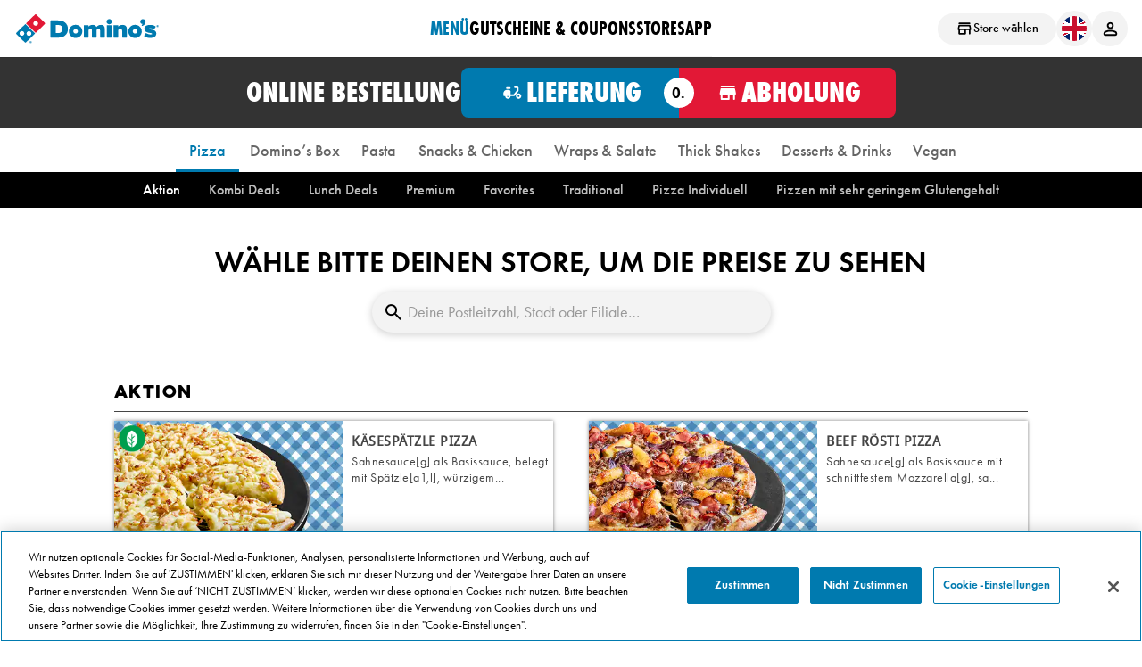

--- FILE ---
content_type: text/html; charset=utf-8
request_url: https://www.dominos.de/speisekarte/
body_size: 83462
content:



<html lang="de">
	<head><script type="text/javascript">window.NREUM||(NREUM={});NREUM.info = {"beacon":"bam.nr-data.net","errorBeacon":"bam.nr-data.net","licenseKey":"eaffe14b89","applicationID":"949143994","transactionName":"NgRSYEUCXURQUE1eVg9OfWJ0TH5SX0ZpVl4ETn1RWRZjVlZWFkxUDgVVWEo=","queueTime":0,"applicationTime":4256,"agent":"","atts":""}</script><script type="text/javascript">(window.NREUM||(NREUM={})).init={privacy:{cookies_enabled:true},ajax:{deny_list:[]},session_trace:{sampling_rate:0.0,mode:"FIXED_RATE",enabled:true,error_sampling_rate:0.0},feature_flags:["soft_nav"],distributed_tracing:{enabled:true}};(window.NREUM||(NREUM={})).loader_config={agentID:"1120435713",accountID:"2272623",trustKey:"3692316",xpid:"VgQAU1BRCxAJUFhTAwIOX1A=",licenseKey:"eaffe14b89",applicationID:"949143994",browserID:"1120435713"};;/*! For license information please see nr-loader-spa-1.308.0.min.js.LICENSE.txt */
(()=>{var e,t,r={384:(e,t,r)=>{"use strict";r.d(t,{NT:()=>a,US:()=>u,Zm:()=>o,bQ:()=>d,dV:()=>c,pV:()=>l});var n=r(6154),i=r(1863),s=r(1910);const a={beacon:"bam.nr-data.net",errorBeacon:"bam.nr-data.net"};function o(){return n.gm.NREUM||(n.gm.NREUM={}),void 0===n.gm.newrelic&&(n.gm.newrelic=n.gm.NREUM),n.gm.NREUM}function c(){let e=o();return e.o||(e.o={ST:n.gm.setTimeout,SI:n.gm.setImmediate||n.gm.setInterval,CT:n.gm.clearTimeout,XHR:n.gm.XMLHttpRequest,REQ:n.gm.Request,EV:n.gm.Event,PR:n.gm.Promise,MO:n.gm.MutationObserver,FETCH:n.gm.fetch,WS:n.gm.WebSocket},(0,s.i)(...Object.values(e.o))),e}function d(e,t){let r=o();r.initializedAgents??={},t.initializedAt={ms:(0,i.t)(),date:new Date},r.initializedAgents[e]=t}function u(e,t){o()[e]=t}function l(){return function(){let e=o();const t=e.info||{};e.info={beacon:a.beacon,errorBeacon:a.errorBeacon,...t}}(),function(){let e=o();const t=e.init||{};e.init={...t}}(),c(),function(){let e=o();const t=e.loader_config||{};e.loader_config={...t}}(),o()}},782:(e,t,r)=>{"use strict";r.d(t,{T:()=>n});const n=r(860).K7.pageViewTiming},860:(e,t,r)=>{"use strict";r.d(t,{$J:()=>u,K7:()=>c,P3:()=>d,XX:()=>i,Yy:()=>o,df:()=>s,qY:()=>n,v4:()=>a});const n="events",i="jserrors",s="browser/blobs",a="rum",o="browser/logs",c={ajax:"ajax",genericEvents:"generic_events",jserrors:i,logging:"logging",metrics:"metrics",pageAction:"page_action",pageViewEvent:"page_view_event",pageViewTiming:"page_view_timing",sessionReplay:"session_replay",sessionTrace:"session_trace",softNav:"soft_navigations",spa:"spa"},d={[c.pageViewEvent]:1,[c.pageViewTiming]:2,[c.metrics]:3,[c.jserrors]:4,[c.spa]:5,[c.ajax]:6,[c.sessionTrace]:7,[c.softNav]:8,[c.sessionReplay]:9,[c.logging]:10,[c.genericEvents]:11},u={[c.pageViewEvent]:a,[c.pageViewTiming]:n,[c.ajax]:n,[c.spa]:n,[c.softNav]:n,[c.metrics]:i,[c.jserrors]:i,[c.sessionTrace]:s,[c.sessionReplay]:s,[c.logging]:o,[c.genericEvents]:"ins"}},944:(e,t,r)=>{"use strict";r.d(t,{R:()=>i});var n=r(3241);function i(e,t){"function"==typeof console.debug&&(console.debug("New Relic Warning: https://github.com/newrelic/newrelic-browser-agent/blob/main/docs/warning-codes.md#".concat(e),t),(0,n.W)({agentIdentifier:null,drained:null,type:"data",name:"warn",feature:"warn",data:{code:e,secondary:t}}))}},993:(e,t,r)=>{"use strict";r.d(t,{A$:()=>s,ET:()=>a,TZ:()=>o,p_:()=>i});var n=r(860);const i={ERROR:"ERROR",WARN:"WARN",INFO:"INFO",DEBUG:"DEBUG",TRACE:"TRACE"},s={OFF:0,ERROR:1,WARN:2,INFO:3,DEBUG:4,TRACE:5},a="log",o=n.K7.logging},1541:(e,t,r)=>{"use strict";r.d(t,{U:()=>i,f:()=>n});const n={MFE:"MFE",BA:"BA"};function i(e,t){if(2!==t?.harvestEndpointVersion)return{};const r=t.agentRef.runtime.appMetadata.agents[0].entityGuid;return e?{"source.id":e.id,"source.name":e.name,"source.type":e.type,"parent.id":e.parent?.id||r,"parent.type":e.parent?.type||n.BA}:{"entity.guid":r,appId:t.agentRef.info.applicationID}}},1687:(e,t,r)=>{"use strict";r.d(t,{Ak:()=>d,Ze:()=>h,x3:()=>u});var n=r(3241),i=r(7836),s=r(3606),a=r(860),o=r(2646);const c={};function d(e,t){const r={staged:!1,priority:a.P3[t]||0};l(e),c[e].get(t)||c[e].set(t,r)}function u(e,t){e&&c[e]&&(c[e].get(t)&&c[e].delete(t),p(e,t,!1),c[e].size&&f(e))}function l(e){if(!e)throw new Error("agentIdentifier required");c[e]||(c[e]=new Map)}function h(e="",t="feature",r=!1){if(l(e),!e||!c[e].get(t)||r)return p(e,t);c[e].get(t).staged=!0,f(e)}function f(e){const t=Array.from(c[e]);t.every(([e,t])=>t.staged)&&(t.sort((e,t)=>e[1].priority-t[1].priority),t.forEach(([t])=>{c[e].delete(t),p(e,t)}))}function p(e,t,r=!0){const a=e?i.ee.get(e):i.ee,c=s.i.handlers;if(!a.aborted&&a.backlog&&c){if((0,n.W)({agentIdentifier:e,type:"lifecycle",name:"drain",feature:t}),r){const e=a.backlog[t],r=c[t];if(r){for(let t=0;e&&t<e.length;++t)g(e[t],r);Object.entries(r).forEach(([e,t])=>{Object.values(t||{}).forEach(t=>{t[0]?.on&&t[0]?.context()instanceof o.y&&t[0].on(e,t[1])})})}}a.isolatedBacklog||delete c[t],a.backlog[t]=null,a.emit("drain-"+t,[])}}function g(e,t){var r=e[1];Object.values(t[r]||{}).forEach(t=>{var r=e[0];if(t[0]===r){var n=t[1],i=e[3],s=e[2];n.apply(i,s)}})}},1738:(e,t,r)=>{"use strict";r.d(t,{U:()=>f,Y:()=>h});var n=r(3241),i=r(9908),s=r(1863),a=r(944),o=r(5701),c=r(3969),d=r(8362),u=r(860),l=r(4261);function h(e,t,r,s){const h=s||r;!h||h[e]&&h[e]!==d.d.prototype[e]||(h[e]=function(){(0,i.p)(c.xV,["API/"+e+"/called"],void 0,u.K7.metrics,r.ee),(0,n.W)({agentIdentifier:r.agentIdentifier,drained:!!o.B?.[r.agentIdentifier],type:"data",name:"api",feature:l.Pl+e,data:{}});try{return t.apply(this,arguments)}catch(e){(0,a.R)(23,e)}})}function f(e,t,r,n,a){const o=e.info;null===r?delete o.jsAttributes[t]:o.jsAttributes[t]=r,(a||null===r)&&(0,i.p)(l.Pl+n,[(0,s.t)(),t,r],void 0,"session",e.ee)}},1741:(e,t,r)=>{"use strict";r.d(t,{W:()=>s});var n=r(944),i=r(4261);class s{#e(e,...t){if(this[e]!==s.prototype[e])return this[e](...t);(0,n.R)(35,e)}addPageAction(e,t){return this.#e(i.hG,e,t)}register(e){return this.#e(i.eY,e)}recordCustomEvent(e,t){return this.#e(i.fF,e,t)}setPageViewName(e,t){return this.#e(i.Fw,e,t)}setCustomAttribute(e,t,r){return this.#e(i.cD,e,t,r)}noticeError(e,t){return this.#e(i.o5,e,t)}setUserId(e,t=!1){return this.#e(i.Dl,e,t)}setApplicationVersion(e){return this.#e(i.nb,e)}setErrorHandler(e){return this.#e(i.bt,e)}addRelease(e,t){return this.#e(i.k6,e,t)}log(e,t){return this.#e(i.$9,e,t)}start(){return this.#e(i.d3)}finished(e){return this.#e(i.BL,e)}recordReplay(){return this.#e(i.CH)}pauseReplay(){return this.#e(i.Tb)}addToTrace(e){return this.#e(i.U2,e)}setCurrentRouteName(e){return this.#e(i.PA,e)}interaction(e){return this.#e(i.dT,e)}wrapLogger(e,t,r){return this.#e(i.Wb,e,t,r)}measure(e,t){return this.#e(i.V1,e,t)}consent(e){return this.#e(i.Pv,e)}}},1863:(e,t,r)=>{"use strict";function n(){return Math.floor(performance.now())}r.d(t,{t:()=>n})},1910:(e,t,r)=>{"use strict";r.d(t,{i:()=>s});var n=r(944);const i=new Map;function s(...e){return e.every(e=>{if(i.has(e))return i.get(e);const t="function"==typeof e?e.toString():"",r=t.includes("[native code]"),s=t.includes("nrWrapper");return r||s||(0,n.R)(64,e?.name||t),i.set(e,r),r})}},2555:(e,t,r)=>{"use strict";r.d(t,{D:()=>o,f:()=>a});var n=r(384),i=r(8122);const s={beacon:n.NT.beacon,errorBeacon:n.NT.errorBeacon,licenseKey:void 0,applicationID:void 0,sa:void 0,queueTime:void 0,applicationTime:void 0,ttGuid:void 0,user:void 0,account:void 0,product:void 0,extra:void 0,jsAttributes:{},userAttributes:void 0,atts:void 0,transactionName:void 0,tNamePlain:void 0};function a(e){try{return!!e.licenseKey&&!!e.errorBeacon&&!!e.applicationID}catch(e){return!1}}const o=e=>(0,i.a)(e,s)},2614:(e,t,r)=>{"use strict";r.d(t,{BB:()=>a,H3:()=>n,g:()=>d,iL:()=>c,tS:()=>o,uh:()=>i,wk:()=>s});const n="NRBA",i="SESSION",s=144e5,a=18e5,o={STARTED:"session-started",PAUSE:"session-pause",RESET:"session-reset",RESUME:"session-resume",UPDATE:"session-update"},c={SAME_TAB:"same-tab",CROSS_TAB:"cross-tab"},d={OFF:0,FULL:1,ERROR:2}},2646:(e,t,r)=>{"use strict";r.d(t,{y:()=>n});class n{constructor(e){this.contextId=e}}},2843:(e,t,r)=>{"use strict";r.d(t,{G:()=>s,u:()=>i});var n=r(3878);function i(e,t=!1,r,i){(0,n.DD)("visibilitychange",function(){if(t)return void("hidden"===document.visibilityState&&e());e(document.visibilityState)},r,i)}function s(e,t,r){(0,n.sp)("pagehide",e,t,r)}},3241:(e,t,r)=>{"use strict";r.d(t,{W:()=>s});var n=r(6154);const i="newrelic";function s(e={}){try{n.gm.dispatchEvent(new CustomEvent(i,{detail:e}))}catch(e){}}},3304:(e,t,r)=>{"use strict";r.d(t,{A:()=>s});var n=r(7836);const i=()=>{const e=new WeakSet;return(t,r)=>{if("object"==typeof r&&null!==r){if(e.has(r))return;e.add(r)}return r}};function s(e){try{return JSON.stringify(e,i())??""}catch(e){try{n.ee.emit("internal-error",[e])}catch(e){}return""}}},3333:(e,t,r)=>{"use strict";r.d(t,{$v:()=>u,TZ:()=>n,Xh:()=>c,Zp:()=>i,kd:()=>d,mq:()=>o,nf:()=>a,qN:()=>s});const n=r(860).K7.genericEvents,i=["auxclick","click","copy","keydown","paste","scrollend"],s=["focus","blur"],a=4,o=1e3,c=2e3,d=["PageAction","UserAction","BrowserPerformance"],u={RESOURCES:"experimental.resources",REGISTER:"register"}},3434:(e,t,r)=>{"use strict";r.d(t,{Jt:()=>s,YM:()=>d});var n=r(7836),i=r(5607);const s="nr@original:".concat(i.W),a=50;var o=Object.prototype.hasOwnProperty,c=!1;function d(e,t){return e||(e=n.ee),r.inPlace=function(e,t,n,i,s){n||(n="");const a="-"===n.charAt(0);for(let o=0;o<t.length;o++){const c=t[o],d=e[c];l(d)||(e[c]=r(d,a?c+n:n,i,c,s))}},r.flag=s,r;function r(t,r,n,c,d){return l(t)?t:(r||(r=""),nrWrapper[s]=t,function(e,t,r){if(Object.defineProperty&&Object.keys)try{return Object.keys(e).forEach(function(r){Object.defineProperty(t,r,{get:function(){return e[r]},set:function(t){return e[r]=t,t}})}),t}catch(e){u([e],r)}for(var n in e)o.call(e,n)&&(t[n]=e[n])}(t,nrWrapper,e),nrWrapper);function nrWrapper(){var s,o,l,h;let f;try{o=this,s=[...arguments],l="function"==typeof n?n(s,o):n||{}}catch(t){u([t,"",[s,o,c],l],e)}i(r+"start",[s,o,c],l,d);const p=performance.now();let g;try{return h=t.apply(o,s),g=performance.now(),h}catch(e){throw g=performance.now(),i(r+"err",[s,o,e],l,d),f=e,f}finally{const e=g-p,t={start:p,end:g,duration:e,isLongTask:e>=a,methodName:c,thrownError:f};t.isLongTask&&i("long-task",[t,o],l,d),i(r+"end",[s,o,h],l,d)}}}function i(r,n,i,s){if(!c||t){var a=c;c=!0;try{e.emit(r,n,i,t,s)}catch(t){u([t,r,n,i],e)}c=a}}}function u(e,t){t||(t=n.ee);try{t.emit("internal-error",e)}catch(e){}}function l(e){return!(e&&"function"==typeof e&&e.apply&&!e[s])}},3606:(e,t,r)=>{"use strict";r.d(t,{i:()=>s});var n=r(9908);s.on=a;var i=s.handlers={};function s(e,t,r,s){a(s||n.d,i,e,t,r)}function a(e,t,r,i,s){s||(s="feature"),e||(e=n.d);var a=t[s]=t[s]||{};(a[r]=a[r]||[]).push([e,i])}},3738:(e,t,r)=>{"use strict";r.d(t,{He:()=>i,Kp:()=>o,Lc:()=>d,Rz:()=>u,TZ:()=>n,bD:()=>s,d3:()=>a,jx:()=>l,sl:()=>h,uP:()=>c});const n=r(860).K7.sessionTrace,i="bstResource",s="resource",a="-start",o="-end",c="fn"+a,d="fn"+o,u="pushState",l=1e3,h=3e4},3785:(e,t,r)=>{"use strict";r.d(t,{R:()=>c,b:()=>d});var n=r(9908),i=r(1863),s=r(860),a=r(3969),o=r(993);function c(e,t,r={},c=o.p_.INFO,d=!0,u,l=(0,i.t)()){(0,n.p)(a.xV,["API/logging/".concat(c.toLowerCase(),"/called")],void 0,s.K7.metrics,e),(0,n.p)(o.ET,[l,t,r,c,d,u],void 0,s.K7.logging,e)}function d(e){return"string"==typeof e&&Object.values(o.p_).some(t=>t===e.toUpperCase().trim())}},3878:(e,t,r)=>{"use strict";function n(e,t){return{capture:e,passive:!1,signal:t}}function i(e,t,r=!1,i){window.addEventListener(e,t,n(r,i))}function s(e,t,r=!1,i){document.addEventListener(e,t,n(r,i))}r.d(t,{DD:()=>s,jT:()=>n,sp:()=>i})},3962:(e,t,r)=>{"use strict";r.d(t,{AM:()=>a,O2:()=>l,OV:()=>s,Qu:()=>h,TZ:()=>c,ih:()=>f,pP:()=>o,t1:()=>u,tC:()=>i,wD:()=>d});var n=r(860);const i=["click","keydown","submit"],s="popstate",a="api",o="initialPageLoad",c=n.K7.softNav,d=5e3,u=500,l={INITIAL_PAGE_LOAD:"",ROUTE_CHANGE:1,UNSPECIFIED:2},h={INTERACTION:1,AJAX:2,CUSTOM_END:3,CUSTOM_TRACER:4},f={IP:"in progress",PF:"pending finish",FIN:"finished",CAN:"cancelled"}},3969:(e,t,r)=>{"use strict";r.d(t,{TZ:()=>n,XG:()=>o,rs:()=>i,xV:()=>a,z_:()=>s});const n=r(860).K7.metrics,i="sm",s="cm",a="storeSupportabilityMetrics",o="storeEventMetrics"},4234:(e,t,r)=>{"use strict";r.d(t,{W:()=>s});var n=r(7836),i=r(1687);class s{constructor(e,t){this.agentIdentifier=e,this.ee=n.ee.get(e),this.featureName=t,this.blocked=!1}deregisterDrain(){(0,i.x3)(this.agentIdentifier,this.featureName)}}},4261:(e,t,r)=>{"use strict";r.d(t,{$9:()=>u,BL:()=>c,CH:()=>p,Dl:()=>R,Fw:()=>w,PA:()=>v,Pl:()=>n,Pv:()=>A,Tb:()=>h,U2:()=>a,V1:()=>E,Wb:()=>T,bt:()=>y,cD:()=>b,d3:()=>x,dT:()=>d,eY:()=>g,fF:()=>f,hG:()=>s,hw:()=>i,k6:()=>o,nb:()=>m,o5:()=>l});const n="api-",i=n+"ixn-",s="addPageAction",a="addToTrace",o="addRelease",c="finished",d="interaction",u="log",l="noticeError",h="pauseReplay",f="recordCustomEvent",p="recordReplay",g="register",m="setApplicationVersion",v="setCurrentRouteName",b="setCustomAttribute",y="setErrorHandler",w="setPageViewName",R="setUserId",x="start",T="wrapLogger",E="measure",A="consent"},5205:(e,t,r)=>{"use strict";r.d(t,{j:()=>S});var n=r(384),i=r(1741);var s=r(2555),a=r(3333);const o=e=>{if(!e||"string"!=typeof e)return!1;try{document.createDocumentFragment().querySelector(e)}catch{return!1}return!0};var c=r(2614),d=r(944),u=r(8122);const l="[data-nr-mask]",h=e=>(0,u.a)(e,(()=>{const e={feature_flags:[],experimental:{allow_registered_children:!1,resources:!1},mask_selector:"*",block_selector:"[data-nr-block]",mask_input_options:{color:!1,date:!1,"datetime-local":!1,email:!1,month:!1,number:!1,range:!1,search:!1,tel:!1,text:!1,time:!1,url:!1,week:!1,textarea:!1,select:!1,password:!0}};return{ajax:{deny_list:void 0,block_internal:!0,enabled:!0,autoStart:!0},api:{get allow_registered_children(){return e.feature_flags.includes(a.$v.REGISTER)||e.experimental.allow_registered_children},set allow_registered_children(t){e.experimental.allow_registered_children=t},duplicate_registered_data:!1},browser_consent_mode:{enabled:!1},distributed_tracing:{enabled:void 0,exclude_newrelic_header:void 0,cors_use_newrelic_header:void 0,cors_use_tracecontext_headers:void 0,allowed_origins:void 0},get feature_flags(){return e.feature_flags},set feature_flags(t){e.feature_flags=t},generic_events:{enabled:!0,autoStart:!0},harvest:{interval:30},jserrors:{enabled:!0,autoStart:!0},logging:{enabled:!0,autoStart:!0},metrics:{enabled:!0,autoStart:!0},obfuscate:void 0,page_action:{enabled:!0},page_view_event:{enabled:!0,autoStart:!0},page_view_timing:{enabled:!0,autoStart:!0},performance:{capture_marks:!1,capture_measures:!1,capture_detail:!0,resources:{get enabled(){return e.feature_flags.includes(a.$v.RESOURCES)||e.experimental.resources},set enabled(t){e.experimental.resources=t},asset_types:[],first_party_domains:[],ignore_newrelic:!0}},privacy:{cookies_enabled:!0},proxy:{assets:void 0,beacon:void 0},session:{expiresMs:c.wk,inactiveMs:c.BB},session_replay:{autoStart:!0,enabled:!1,preload:!1,sampling_rate:10,error_sampling_rate:100,collect_fonts:!1,inline_images:!1,fix_stylesheets:!0,mask_all_inputs:!0,get mask_text_selector(){return e.mask_selector},set mask_text_selector(t){o(t)?e.mask_selector="".concat(t,",").concat(l):""===t||null===t?e.mask_selector=l:(0,d.R)(5,t)},get block_class(){return"nr-block"},get ignore_class(){return"nr-ignore"},get mask_text_class(){return"nr-mask"},get block_selector(){return e.block_selector},set block_selector(t){o(t)?e.block_selector+=",".concat(t):""!==t&&(0,d.R)(6,t)},get mask_input_options(){return e.mask_input_options},set mask_input_options(t){t&&"object"==typeof t?e.mask_input_options={...t,password:!0}:(0,d.R)(7,t)}},session_trace:{enabled:!0,autoStart:!0},soft_navigations:{enabled:!0,autoStart:!0},spa:{enabled:!0,autoStart:!0},ssl:void 0,user_actions:{enabled:!0,elementAttributes:["id","className","tagName","type"]}}})());var f=r(6154),p=r(9324);let g=0;const m={buildEnv:p.F3,distMethod:p.Xs,version:p.xv,originTime:f.WN},v={consented:!1},b={appMetadata:{},get consented(){return this.session?.state?.consent||v.consented},set consented(e){v.consented=e},customTransaction:void 0,denyList:void 0,disabled:!1,harvester:void 0,isolatedBacklog:!1,isRecording:!1,loaderType:void 0,maxBytes:3e4,obfuscator:void 0,onerror:void 0,ptid:void 0,releaseIds:{},session:void 0,timeKeeper:void 0,registeredEntities:[],jsAttributesMetadata:{bytes:0},get harvestCount(){return++g}},y=e=>{const t=(0,u.a)(e,b),r=Object.keys(m).reduce((e,t)=>(e[t]={value:m[t],writable:!1,configurable:!0,enumerable:!0},e),{});return Object.defineProperties(t,r)};var w=r(5701);const R=e=>{const t=e.startsWith("http");e+="/",r.p=t?e:"https://"+e};var x=r(7836),T=r(3241);const E={accountID:void 0,trustKey:void 0,agentID:void 0,licenseKey:void 0,applicationID:void 0,xpid:void 0},A=e=>(0,u.a)(e,E),_=new Set;function S(e,t={},r,a){let{init:o,info:c,loader_config:d,runtime:u={},exposed:l=!0}=t;if(!c){const e=(0,n.pV)();o=e.init,c=e.info,d=e.loader_config}e.init=h(o||{}),e.loader_config=A(d||{}),c.jsAttributes??={},f.bv&&(c.jsAttributes.isWorker=!0),e.info=(0,s.D)(c);const p=e.init,g=[c.beacon,c.errorBeacon];_.has(e.agentIdentifier)||(p.proxy.assets&&(R(p.proxy.assets),g.push(p.proxy.assets)),p.proxy.beacon&&g.push(p.proxy.beacon),e.beacons=[...g],function(e){const t=(0,n.pV)();Object.getOwnPropertyNames(i.W.prototype).forEach(r=>{const n=i.W.prototype[r];if("function"!=typeof n||"constructor"===n)return;let s=t[r];e[r]&&!1!==e.exposed&&"micro-agent"!==e.runtime?.loaderType&&(t[r]=(...t)=>{const n=e[r](...t);return s?s(...t):n})})}(e),(0,n.US)("activatedFeatures",w.B)),u.denyList=[...p.ajax.deny_list||[],...p.ajax.block_internal?g:[]],u.ptid=e.agentIdentifier,u.loaderType=r,e.runtime=y(u),_.has(e.agentIdentifier)||(e.ee=x.ee.get(e.agentIdentifier),e.exposed=l,(0,T.W)({agentIdentifier:e.agentIdentifier,drained:!!w.B?.[e.agentIdentifier],type:"lifecycle",name:"initialize",feature:void 0,data:e.config})),_.add(e.agentIdentifier)}},5270:(e,t,r)=>{"use strict";r.d(t,{Aw:()=>a,SR:()=>s,rF:()=>o});var n=r(384),i=r(7767);function s(e){return!!(0,n.dV)().o.MO&&(0,i.V)(e)&&!0===e?.session_trace.enabled}function a(e){return!0===e?.session_replay.preload&&s(e)}function o(e,t){try{if("string"==typeof t?.type){if("password"===t.type.toLowerCase())return"*".repeat(e?.length||0);if(void 0!==t?.dataset?.nrUnmask||t?.classList?.contains("nr-unmask"))return e}}catch(e){}return"string"==typeof e?e.replace(/[\S]/g,"*"):"*".repeat(e?.length||0)}},5289:(e,t,r)=>{"use strict";r.d(t,{GG:()=>a,Qr:()=>c,sB:()=>o});var n=r(3878),i=r(6389);function s(){return"undefined"==typeof document||"complete"===document.readyState}function a(e,t){if(s())return e();const r=(0,i.J)(e),a=setInterval(()=>{s()&&(clearInterval(a),r())},500);(0,n.sp)("load",r,t)}function o(e){if(s())return e();(0,n.DD)("DOMContentLoaded",e)}function c(e){if(s())return e();(0,n.sp)("popstate",e)}},5607:(e,t,r)=>{"use strict";r.d(t,{W:()=>n});const n=(0,r(9566).bz)()},5701:(e,t,r)=>{"use strict";r.d(t,{B:()=>s,t:()=>a});var n=r(3241);const i=new Set,s={};function a(e,t){const r=t.agentIdentifier;s[r]??={},e&&"object"==typeof e&&(i.has(r)||(t.ee.emit("rumresp",[e]),s[r]=e,i.add(r),(0,n.W)({agentIdentifier:r,loaded:!0,drained:!0,type:"lifecycle",name:"load",feature:void 0,data:e})))}},6154:(e,t,r)=>{"use strict";r.d(t,{OF:()=>d,RI:()=>i,WN:()=>h,bv:()=>s,eN:()=>f,gm:()=>a,lR:()=>l,m:()=>c,mw:()=>o,sb:()=>u});var n=r(1863);const i="undefined"!=typeof window&&!!window.document,s="undefined"!=typeof WorkerGlobalScope&&("undefined"!=typeof self&&self instanceof WorkerGlobalScope&&self.navigator instanceof WorkerNavigator||"undefined"!=typeof globalThis&&globalThis instanceof WorkerGlobalScope&&globalThis.navigator instanceof WorkerNavigator),a=i?window:"undefined"!=typeof WorkerGlobalScope&&("undefined"!=typeof self&&self instanceof WorkerGlobalScope&&self||"undefined"!=typeof globalThis&&globalThis instanceof WorkerGlobalScope&&globalThis),o=Boolean("hidden"===a?.document?.visibilityState),c=""+a?.location,d=/iPad|iPhone|iPod/.test(a.navigator?.userAgent),u=d&&"undefined"==typeof SharedWorker,l=(()=>{const e=a.navigator?.userAgent?.match(/Firefox[/\s](\d+\.\d+)/);return Array.isArray(e)&&e.length>=2?+e[1]:0})(),h=Date.now()-(0,n.t)(),f=()=>"undefined"!=typeof PerformanceNavigationTiming&&a?.performance?.getEntriesByType("navigation")?.[0]?.responseStart},6344:(e,t,r)=>{"use strict";r.d(t,{BB:()=>u,Qb:()=>l,TZ:()=>i,Ug:()=>a,Vh:()=>s,_s:()=>o,bc:()=>d,yP:()=>c});var n=r(2614);const i=r(860).K7.sessionReplay,s="errorDuringReplay",a=.12,o={DomContentLoaded:0,Load:1,FullSnapshot:2,IncrementalSnapshot:3,Meta:4,Custom:5},c={[n.g.ERROR]:15e3,[n.g.FULL]:3e5,[n.g.OFF]:0},d={RESET:{message:"Session was reset",sm:"Reset"},IMPORT:{message:"Recorder failed to import",sm:"Import"},TOO_MANY:{message:"429: Too Many Requests",sm:"Too-Many"},TOO_BIG:{message:"Payload was too large",sm:"Too-Big"},CROSS_TAB:{message:"Session Entity was set to OFF on another tab",sm:"Cross-Tab"},ENTITLEMENTS:{message:"Session Replay is not allowed and will not be started",sm:"Entitlement"}},u=5e3,l={API:"api",RESUME:"resume",SWITCH_TO_FULL:"switchToFull",INITIALIZE:"initialize",PRELOAD:"preload"}},6389:(e,t,r)=>{"use strict";function n(e,t=500,r={}){const n=r?.leading||!1;let i;return(...r)=>{n&&void 0===i&&(e.apply(this,r),i=setTimeout(()=>{i=clearTimeout(i)},t)),n||(clearTimeout(i),i=setTimeout(()=>{e.apply(this,r)},t))}}function i(e){let t=!1;return(...r)=>{t||(t=!0,e.apply(this,r))}}r.d(t,{J:()=>i,s:()=>n})},6630:(e,t,r)=>{"use strict";r.d(t,{T:()=>n});const n=r(860).K7.pageViewEvent},6774:(e,t,r)=>{"use strict";r.d(t,{T:()=>n});const n=r(860).K7.jserrors},7295:(e,t,r)=>{"use strict";r.d(t,{Xv:()=>a,gX:()=>i,iW:()=>s});var n=[];function i(e){if(!e||s(e))return!1;if(0===n.length)return!0;if("*"===n[0].hostname)return!1;for(var t=0;t<n.length;t++){var r=n[t];if(r.hostname.test(e.hostname)&&r.pathname.test(e.pathname))return!1}return!0}function s(e){return void 0===e.hostname}function a(e){if(n=[],e&&e.length)for(var t=0;t<e.length;t++){let r=e[t];if(!r)continue;if("*"===r)return void(n=[{hostname:"*"}]);0===r.indexOf("http://")?r=r.substring(7):0===r.indexOf("https://")&&(r=r.substring(8));const i=r.indexOf("/");let s,a;i>0?(s=r.substring(0,i),a=r.substring(i)):(s=r,a="*");let[c]=s.split(":");n.push({hostname:o(c),pathname:o(a,!0)})}}function o(e,t=!1){const r=e.replace(/[.+?^${}()|[\]\\]/g,e=>"\\"+e).replace(/\*/g,".*?");return new RegExp((t?"^":"")+r+"$")}},7485:(e,t,r)=>{"use strict";r.d(t,{D:()=>i});var n=r(6154);function i(e){if(0===(e||"").indexOf("data:"))return{protocol:"data"};try{const t=new URL(e,location.href),r={port:t.port,hostname:t.hostname,pathname:t.pathname,search:t.search,protocol:t.protocol.slice(0,t.protocol.indexOf(":")),sameOrigin:t.protocol===n.gm?.location?.protocol&&t.host===n.gm?.location?.host};return r.port&&""!==r.port||("http:"===t.protocol&&(r.port="80"),"https:"===t.protocol&&(r.port="443")),r.pathname&&""!==r.pathname?r.pathname.startsWith("/")||(r.pathname="/".concat(r.pathname)):r.pathname="/",r}catch(e){return{}}}},7699:(e,t,r)=>{"use strict";r.d(t,{It:()=>s,KC:()=>o,No:()=>i,qh:()=>a});var n=r(860);const i=16e3,s=1e6,a="SESSION_ERROR",o={[n.K7.logging]:!0,[n.K7.genericEvents]:!1,[n.K7.jserrors]:!1,[n.K7.ajax]:!1}},7767:(e,t,r)=>{"use strict";r.d(t,{V:()=>i});var n=r(6154);const i=e=>n.RI&&!0===e?.privacy.cookies_enabled},7836:(e,t,r)=>{"use strict";r.d(t,{P:()=>o,ee:()=>c});var n=r(384),i=r(8990),s=r(2646),a=r(5607);const o="nr@context:".concat(a.W),c=function e(t,r){var n={},a={},u={},l=!1;try{l=16===r.length&&d.initializedAgents?.[r]?.runtime.isolatedBacklog}catch(e){}var h={on:p,addEventListener:p,removeEventListener:function(e,t){var r=n[e];if(!r)return;for(var i=0;i<r.length;i++)r[i]===t&&r.splice(i,1)},emit:function(e,r,n,i,s){!1!==s&&(s=!0);if(c.aborted&&!i)return;t&&s&&t.emit(e,r,n);var o=f(n);g(e).forEach(e=>{e.apply(o,r)});var d=v()[a[e]];d&&d.push([h,e,r,o]);return o},get:m,listeners:g,context:f,buffer:function(e,t){const r=v();if(t=t||"feature",h.aborted)return;Object.entries(e||{}).forEach(([e,n])=>{a[n]=t,t in r||(r[t]=[])})},abort:function(){h._aborted=!0,Object.keys(h.backlog).forEach(e=>{delete h.backlog[e]})},isBuffering:function(e){return!!v()[a[e]]},debugId:r,backlog:l?{}:t&&"object"==typeof t.backlog?t.backlog:{},isolatedBacklog:l};return Object.defineProperty(h,"aborted",{get:()=>{let e=h._aborted||!1;return e||(t&&(e=t.aborted),e)}}),h;function f(e){return e&&e instanceof s.y?e:e?(0,i.I)(e,o,()=>new s.y(o)):new s.y(o)}function p(e,t){n[e]=g(e).concat(t)}function g(e){return n[e]||[]}function m(t){return u[t]=u[t]||e(h,t)}function v(){return h.backlog}}(void 0,"globalEE"),d=(0,n.Zm)();d.ee||(d.ee=c)},8122:(e,t,r)=>{"use strict";r.d(t,{a:()=>i});var n=r(944);function i(e,t){try{if(!e||"object"!=typeof e)return(0,n.R)(3);if(!t||"object"!=typeof t)return(0,n.R)(4);const r=Object.create(Object.getPrototypeOf(t),Object.getOwnPropertyDescriptors(t)),s=0===Object.keys(r).length?e:r;for(let a in s)if(void 0!==e[a])try{if(null===e[a]){r[a]=null;continue}Array.isArray(e[a])&&Array.isArray(t[a])?r[a]=Array.from(new Set([...e[a],...t[a]])):"object"==typeof e[a]&&"object"==typeof t[a]?r[a]=i(e[a],t[a]):r[a]=e[a]}catch(e){r[a]||(0,n.R)(1,e)}return r}catch(e){(0,n.R)(2,e)}}},8139:(e,t,r)=>{"use strict";r.d(t,{u:()=>h});var n=r(7836),i=r(3434),s=r(8990),a=r(6154);const o={},c=a.gm.XMLHttpRequest,d="addEventListener",u="removeEventListener",l="nr@wrapped:".concat(n.P);function h(e){var t=function(e){return(e||n.ee).get("events")}(e);if(o[t.debugId]++)return t;o[t.debugId]=1;var r=(0,i.YM)(t,!0);function h(e){r.inPlace(e,[d,u],"-",p)}function p(e,t){return e[1]}return"getPrototypeOf"in Object&&(a.RI&&f(document,h),c&&f(c.prototype,h),f(a.gm,h)),t.on(d+"-start",function(e,t){var n=e[1];if(null!==n&&("function"==typeof n||"object"==typeof n)&&"newrelic"!==e[0]){var i=(0,s.I)(n,l,function(){var e={object:function(){if("function"!=typeof n.handleEvent)return;return n.handleEvent.apply(n,arguments)},function:n}[typeof n];return e?r(e,"fn-",null,e.name||"anonymous"):n});this.wrapped=e[1]=i}}),t.on(u+"-start",function(e){e[1]=this.wrapped||e[1]}),t}function f(e,t,...r){let n=e;for(;"object"==typeof n&&!Object.prototype.hasOwnProperty.call(n,d);)n=Object.getPrototypeOf(n);n&&t(n,...r)}},8362:(e,t,r)=>{"use strict";r.d(t,{d:()=>s});var n=r(9566),i=r(1741);class s extends i.W{agentIdentifier=(0,n.LA)(16)}},8374:(e,t,r)=>{r.nc=(()=>{try{return document?.currentScript?.nonce}catch(e){}return""})()},8990:(e,t,r)=>{"use strict";r.d(t,{I:()=>i});var n=Object.prototype.hasOwnProperty;function i(e,t,r){if(n.call(e,t))return e[t];var i=r();if(Object.defineProperty&&Object.keys)try{return Object.defineProperty(e,t,{value:i,writable:!0,enumerable:!1}),i}catch(e){}return e[t]=i,i}},9119:(e,t,r)=>{"use strict";r.d(t,{L:()=>s});var n=/([^?#]*)[^#]*(#[^?]*|$).*/,i=/([^?#]*)().*/;function s(e,t){return e?e.replace(t?n:i,"$1$2"):e}},9300:(e,t,r)=>{"use strict";r.d(t,{T:()=>n});const n=r(860).K7.ajax},9324:(e,t,r)=>{"use strict";r.d(t,{AJ:()=>a,F3:()=>i,Xs:()=>s,Yq:()=>o,xv:()=>n});const n="1.308.0",i="PROD",s="CDN",a="@newrelic/rrweb",o="1.0.1"},9566:(e,t,r)=>{"use strict";r.d(t,{LA:()=>o,ZF:()=>c,bz:()=>a,el:()=>d});var n=r(6154);const i="xxxxxxxx-xxxx-4xxx-yxxx-xxxxxxxxxxxx";function s(e,t){return e?15&e[t]:16*Math.random()|0}function a(){const e=n.gm?.crypto||n.gm?.msCrypto;let t,r=0;return e&&e.getRandomValues&&(t=e.getRandomValues(new Uint8Array(30))),i.split("").map(e=>"x"===e?s(t,r++).toString(16):"y"===e?(3&s()|8).toString(16):e).join("")}function o(e){const t=n.gm?.crypto||n.gm?.msCrypto;let r,i=0;t&&t.getRandomValues&&(r=t.getRandomValues(new Uint8Array(e)));const a=[];for(var o=0;o<e;o++)a.push(s(r,i++).toString(16));return a.join("")}function c(){return o(16)}function d(){return o(32)}},9908:(e,t,r)=>{"use strict";r.d(t,{d:()=>n,p:()=>i});var n=r(7836).ee.get("handle");function i(e,t,r,i,s){s?(s.buffer([e],i),s.emit(e,t,r)):(n.buffer([e],i),n.emit(e,t,r))}}},n={};function i(e){var t=n[e];if(void 0!==t)return t.exports;var s=n[e]={exports:{}};return r[e](s,s.exports,i),s.exports}i.m=r,i.d=(e,t)=>{for(var r in t)i.o(t,r)&&!i.o(e,r)&&Object.defineProperty(e,r,{enumerable:!0,get:t[r]})},i.f={},i.e=e=>Promise.all(Object.keys(i.f).reduce((t,r)=>(i.f[r](e,t),t),[])),i.u=e=>({212:"nr-spa-compressor",249:"nr-spa-recorder",478:"nr-spa"}[e]+"-1.308.0.min.js"),i.o=(e,t)=>Object.prototype.hasOwnProperty.call(e,t),e={},t="NRBA-1.308.0.PROD:",i.l=(r,n,s,a)=>{if(e[r])e[r].push(n);else{var o,c;if(void 0!==s)for(var d=document.getElementsByTagName("script"),u=0;u<d.length;u++){var l=d[u];if(l.getAttribute("src")==r||l.getAttribute("data-webpack")==t+s){o=l;break}}if(!o){c=!0;var h={478:"sha512-RSfSVnmHk59T/uIPbdSE0LPeqcEdF4/+XhfJdBuccH5rYMOEZDhFdtnh6X6nJk7hGpzHd9Ujhsy7lZEz/ORYCQ==",249:"sha512-ehJXhmntm85NSqW4MkhfQqmeKFulra3klDyY0OPDUE+sQ3GokHlPh1pmAzuNy//3j4ac6lzIbmXLvGQBMYmrkg==",212:"sha512-B9h4CR46ndKRgMBcK+j67uSR2RCnJfGefU+A7FrgR/k42ovXy5x/MAVFiSvFxuVeEk/pNLgvYGMp1cBSK/G6Fg=="};(o=document.createElement("script")).charset="utf-8",i.nc&&o.setAttribute("nonce",i.nc),o.setAttribute("data-webpack",t+s),o.src=r,0!==o.src.indexOf(window.location.origin+"/")&&(o.crossOrigin="anonymous"),h[a]&&(o.integrity=h[a])}e[r]=[n];var f=(t,n)=>{o.onerror=o.onload=null,clearTimeout(p);var i=e[r];if(delete e[r],o.parentNode&&o.parentNode.removeChild(o),i&&i.forEach(e=>e(n)),t)return t(n)},p=setTimeout(f.bind(null,void 0,{type:"timeout",target:o}),12e4);o.onerror=f.bind(null,o.onerror),o.onload=f.bind(null,o.onload),c&&document.head.appendChild(o)}},i.r=e=>{"undefined"!=typeof Symbol&&Symbol.toStringTag&&Object.defineProperty(e,Symbol.toStringTag,{value:"Module"}),Object.defineProperty(e,"__esModule",{value:!0})},i.p="https://js-agent.newrelic.com/",(()=>{var e={38:0,788:0};i.f.j=(t,r)=>{var n=i.o(e,t)?e[t]:void 0;if(0!==n)if(n)r.push(n[2]);else{var s=new Promise((r,i)=>n=e[t]=[r,i]);r.push(n[2]=s);var a=i.p+i.u(t),o=new Error;i.l(a,r=>{if(i.o(e,t)&&(0!==(n=e[t])&&(e[t]=void 0),n)){var s=r&&("load"===r.type?"missing":r.type),a=r&&r.target&&r.target.src;o.message="Loading chunk "+t+" failed: ("+s+": "+a+")",o.name="ChunkLoadError",o.type=s,o.request=a,n[1](o)}},"chunk-"+t,t)}};var t=(t,r)=>{var n,s,[a,o,c]=r,d=0;if(a.some(t=>0!==e[t])){for(n in o)i.o(o,n)&&(i.m[n]=o[n]);if(c)c(i)}for(t&&t(r);d<a.length;d++)s=a[d],i.o(e,s)&&e[s]&&e[s][0](),e[s]=0},r=self["webpackChunk:NRBA-1.308.0.PROD"]=self["webpackChunk:NRBA-1.308.0.PROD"]||[];r.forEach(t.bind(null,0)),r.push=t.bind(null,r.push.bind(r))})(),(()=>{"use strict";i(8374);var e=i(8362),t=i(860);const r=Object.values(t.K7);var n=i(5205);var s=i(9908),a=i(1863),o=i(4261),c=i(1738);var d=i(1687),u=i(4234),l=i(5289),h=i(6154),f=i(944),p=i(5270),g=i(7767),m=i(6389),v=i(7699);class b extends u.W{constructor(e,t){super(e.agentIdentifier,t),this.agentRef=e,this.abortHandler=void 0,this.featAggregate=void 0,this.loadedSuccessfully=void 0,this.onAggregateImported=new Promise(e=>{this.loadedSuccessfully=e}),this.deferred=Promise.resolve(),!1===e.init[this.featureName].autoStart?this.deferred=new Promise((t,r)=>{this.ee.on("manual-start-all",(0,m.J)(()=>{(0,d.Ak)(e.agentIdentifier,this.featureName),t()}))}):(0,d.Ak)(e.agentIdentifier,t)}importAggregator(e,t,r={}){if(this.featAggregate)return;const n=async()=>{let n;await this.deferred;try{if((0,g.V)(e.init)){const{setupAgentSession:t}=await i.e(478).then(i.bind(i,8766));n=t(e)}}catch(e){(0,f.R)(20,e),this.ee.emit("internal-error",[e]),(0,s.p)(v.qh,[e],void 0,this.featureName,this.ee)}try{if(!this.#t(this.featureName,n,e.init))return(0,d.Ze)(this.agentIdentifier,this.featureName),void this.loadedSuccessfully(!1);const{Aggregate:i}=await t();this.featAggregate=new i(e,r),e.runtime.harvester.initializedAggregates.push(this.featAggregate),this.loadedSuccessfully(!0)}catch(e){(0,f.R)(34,e),this.abortHandler?.(),(0,d.Ze)(this.agentIdentifier,this.featureName,!0),this.loadedSuccessfully(!1),this.ee&&this.ee.abort()}};h.RI?(0,l.GG)(()=>n(),!0):n()}#t(e,r,n){if(this.blocked)return!1;switch(e){case t.K7.sessionReplay:return(0,p.SR)(n)&&!!r;case t.K7.sessionTrace:return!!r;default:return!0}}}var y=i(6630),w=i(2614),R=i(3241);class x extends b{static featureName=y.T;constructor(e){var t;super(e,y.T),this.setupInspectionEvents(e.agentIdentifier),t=e,(0,c.Y)(o.Fw,function(e,r){"string"==typeof e&&("/"!==e.charAt(0)&&(e="/"+e),t.runtime.customTransaction=(r||"http://custom.transaction")+e,(0,s.p)(o.Pl+o.Fw,[(0,a.t)()],void 0,void 0,t.ee))},t),this.importAggregator(e,()=>i.e(478).then(i.bind(i,2467)))}setupInspectionEvents(e){const t=(t,r)=>{t&&(0,R.W)({agentIdentifier:e,timeStamp:t.timeStamp,loaded:"complete"===t.target.readyState,type:"window",name:r,data:t.target.location+""})};(0,l.sB)(e=>{t(e,"DOMContentLoaded")}),(0,l.GG)(e=>{t(e,"load")}),(0,l.Qr)(e=>{t(e,"navigate")}),this.ee.on(w.tS.UPDATE,(t,r)=>{(0,R.W)({agentIdentifier:e,type:"lifecycle",name:"session",data:r})})}}var T=i(384);class E extends e.d{constructor(e){var t;(super(),h.gm)?(this.features={},(0,T.bQ)(this.agentIdentifier,this),this.desiredFeatures=new Set(e.features||[]),this.desiredFeatures.add(x),(0,n.j)(this,e,e.loaderType||"agent"),t=this,(0,c.Y)(o.cD,function(e,r,n=!1){if("string"==typeof e){if(["string","number","boolean"].includes(typeof r)||null===r)return(0,c.U)(t,e,r,o.cD,n);(0,f.R)(40,typeof r)}else(0,f.R)(39,typeof e)},t),function(e){(0,c.Y)(o.Dl,function(t,r=!1){if("string"!=typeof t&&null!==t)return void(0,f.R)(41,typeof t);const n=e.info.jsAttributes["enduser.id"];r&&null!=n&&n!==t?(0,s.p)(o.Pl+"setUserIdAndResetSession",[t],void 0,"session",e.ee):(0,c.U)(e,"enduser.id",t,o.Dl,!0)},e)}(this),function(e){(0,c.Y)(o.nb,function(t){if("string"==typeof t||null===t)return(0,c.U)(e,"application.version",t,o.nb,!1);(0,f.R)(42,typeof t)},e)}(this),function(e){(0,c.Y)(o.d3,function(){e.ee.emit("manual-start-all")},e)}(this),function(e){(0,c.Y)(o.Pv,function(t=!0){if("boolean"==typeof t){if((0,s.p)(o.Pl+o.Pv,[t],void 0,"session",e.ee),e.runtime.consented=t,t){const t=e.features.page_view_event;t.onAggregateImported.then(e=>{const r=t.featAggregate;e&&!r.sentRum&&r.sendRum()})}}else(0,f.R)(65,typeof t)},e)}(this),this.run()):(0,f.R)(21)}get config(){return{info:this.info,init:this.init,loader_config:this.loader_config,runtime:this.runtime}}get api(){return this}run(){try{const e=function(e){const t={};return r.forEach(r=>{t[r]=!!e[r]?.enabled}),t}(this.init),n=[...this.desiredFeatures];n.sort((e,r)=>t.P3[e.featureName]-t.P3[r.featureName]),n.forEach(r=>{if(!e[r.featureName]&&r.featureName!==t.K7.pageViewEvent)return;if(r.featureName===t.K7.spa)return void(0,f.R)(67);const n=function(e){switch(e){case t.K7.ajax:return[t.K7.jserrors];case t.K7.sessionTrace:return[t.K7.ajax,t.K7.pageViewEvent];case t.K7.sessionReplay:return[t.K7.sessionTrace];case t.K7.pageViewTiming:return[t.K7.pageViewEvent];default:return[]}}(r.featureName).filter(e=>!(e in this.features));n.length>0&&(0,f.R)(36,{targetFeature:r.featureName,missingDependencies:n}),this.features[r.featureName]=new r(this)})}catch(e){(0,f.R)(22,e);for(const e in this.features)this.features[e].abortHandler?.();const t=(0,T.Zm)();delete t.initializedAgents[this.agentIdentifier]?.features,delete this.sharedAggregator;return t.ee.get(this.agentIdentifier).abort(),!1}}}var A=i(2843),_=i(782);class S extends b{static featureName=_.T;constructor(e){super(e,_.T),h.RI&&((0,A.u)(()=>(0,s.p)("docHidden",[(0,a.t)()],void 0,_.T,this.ee),!0),(0,A.G)(()=>(0,s.p)("winPagehide",[(0,a.t)()],void 0,_.T,this.ee)),this.importAggregator(e,()=>i.e(478).then(i.bind(i,9917))))}}var O=i(3969);class I extends b{static featureName=O.TZ;constructor(e){super(e,O.TZ),h.RI&&document.addEventListener("securitypolicyviolation",e=>{(0,s.p)(O.xV,["Generic/CSPViolation/Detected"],void 0,this.featureName,this.ee)}),this.importAggregator(e,()=>i.e(478).then(i.bind(i,6555)))}}var N=i(6774),P=i(3878),k=i(3304);class D{constructor(e,t,r,n,i){this.name="UncaughtError",this.message="string"==typeof e?e:(0,k.A)(e),this.sourceURL=t,this.line=r,this.column=n,this.__newrelic=i}}function C(e){return M(e)?e:new D(void 0!==e?.message?e.message:e,e?.filename||e?.sourceURL,e?.lineno||e?.line,e?.colno||e?.col,e?.__newrelic,e?.cause)}function j(e){const t="Unhandled Promise Rejection: ";if(!e?.reason)return;if(M(e.reason)){try{e.reason.message.startsWith(t)||(e.reason.message=t+e.reason.message)}catch(e){}return C(e.reason)}const r=C(e.reason);return(r.message||"").startsWith(t)||(r.message=t+r.message),r}function L(e){if(e.error instanceof SyntaxError&&!/:\d+$/.test(e.error.stack?.trim())){const t=new D(e.message,e.filename,e.lineno,e.colno,e.error.__newrelic,e.cause);return t.name=SyntaxError.name,t}return M(e.error)?e.error:C(e)}function M(e){return e instanceof Error&&!!e.stack}function H(e,r,n,i,o=(0,a.t)()){"string"==typeof e&&(e=new Error(e)),(0,s.p)("err",[e,o,!1,r,n.runtime.isRecording,void 0,i],void 0,t.K7.jserrors,n.ee),(0,s.p)("uaErr",[],void 0,t.K7.genericEvents,n.ee)}var B=i(1541),K=i(993),W=i(3785);function U(e,{customAttributes:t={},level:r=K.p_.INFO}={},n,i,s=(0,a.t)()){(0,W.R)(n.ee,e,t,r,!1,i,s)}function F(e,r,n,i,c=(0,a.t)()){(0,s.p)(o.Pl+o.hG,[c,e,r,i],void 0,t.K7.genericEvents,n.ee)}function V(e,r,n,i,c=(0,a.t)()){const{start:d,end:u,customAttributes:l}=r||{},h={customAttributes:l||{}};if("object"!=typeof h.customAttributes||"string"!=typeof e||0===e.length)return void(0,f.R)(57);const p=(e,t)=>null==e?t:"number"==typeof e?e:e instanceof PerformanceMark?e.startTime:Number.NaN;if(h.start=p(d,0),h.end=p(u,c),Number.isNaN(h.start)||Number.isNaN(h.end))(0,f.R)(57);else{if(h.duration=h.end-h.start,!(h.duration<0))return(0,s.p)(o.Pl+o.V1,[h,e,i],void 0,t.K7.genericEvents,n.ee),h;(0,f.R)(58)}}function G(e,r={},n,i,c=(0,a.t)()){(0,s.p)(o.Pl+o.fF,[c,e,r,i],void 0,t.K7.genericEvents,n.ee)}function z(e){(0,c.Y)(o.eY,function(t){return Y(e,t)},e)}function Y(e,r,n){(0,f.R)(54,"newrelic.register"),r||={},r.type=B.f.MFE,r.licenseKey||=e.info.licenseKey,r.blocked=!1,r.parent=n||{},Array.isArray(r.tags)||(r.tags=[]);const i={};r.tags.forEach(e=>{"name"!==e&&"id"!==e&&(i["source.".concat(e)]=!0)}),r.isolated??=!0;let o=()=>{};const c=e.runtime.registeredEntities;if(!r.isolated){const e=c.find(({metadata:{target:{id:e}}})=>e===r.id&&!r.isolated);if(e)return e}const d=e=>{r.blocked=!0,o=e};function u(e){return"string"==typeof e&&!!e.trim()&&e.trim().length<501||"number"==typeof e}e.init.api.allow_registered_children||d((0,m.J)(()=>(0,f.R)(55))),u(r.id)&&u(r.name)||d((0,m.J)(()=>(0,f.R)(48,r)));const l={addPageAction:(t,n={})=>g(F,[t,{...i,...n},e],r),deregister:()=>{d((0,m.J)(()=>(0,f.R)(68)))},log:(t,n={})=>g(U,[t,{...n,customAttributes:{...i,...n.customAttributes||{}}},e],r),measure:(t,n={})=>g(V,[t,{...n,customAttributes:{...i,...n.customAttributes||{}}},e],r),noticeError:(t,n={})=>g(H,[t,{...i,...n},e],r),register:(t={})=>g(Y,[e,t],l.metadata.target),recordCustomEvent:(t,n={})=>g(G,[t,{...i,...n},e],r),setApplicationVersion:e=>p("application.version",e),setCustomAttribute:(e,t)=>p(e,t),setUserId:e=>p("enduser.id",e),metadata:{customAttributes:i,target:r}},h=()=>(r.blocked&&o(),r.blocked);h()||c.push(l);const p=(e,t)=>{h()||(i[e]=t)},g=(r,n,i)=>{if(h())return;const o=(0,a.t)();(0,s.p)(O.xV,["API/register/".concat(r.name,"/called")],void 0,t.K7.metrics,e.ee);try{if(e.init.api.duplicate_registered_data&&"register"!==r.name){let e=n;if(n[1]instanceof Object){const t={"child.id":i.id,"child.type":i.type};e="customAttributes"in n[1]?[n[0],{...n[1],customAttributes:{...n[1].customAttributes,...t}},...n.slice(2)]:[n[0],{...n[1],...t},...n.slice(2)]}r(...e,void 0,o)}return r(...n,i,o)}catch(e){(0,f.R)(50,e)}};return l}class Z extends b{static featureName=N.T;constructor(e){var t;super(e,N.T),t=e,(0,c.Y)(o.o5,(e,r)=>H(e,r,t),t),function(e){(0,c.Y)(o.bt,function(t){e.runtime.onerror=t},e)}(e),function(e){let t=0;(0,c.Y)(o.k6,function(e,r){++t>10||(this.runtime.releaseIds[e.slice(-200)]=(""+r).slice(-200))},e)}(e),z(e);try{this.removeOnAbort=new AbortController}catch(e){}this.ee.on("internal-error",(t,r)=>{this.abortHandler&&(0,s.p)("ierr",[C(t),(0,a.t)(),!0,{},e.runtime.isRecording,r],void 0,this.featureName,this.ee)}),h.gm.addEventListener("unhandledrejection",t=>{this.abortHandler&&(0,s.p)("err",[j(t),(0,a.t)(),!1,{unhandledPromiseRejection:1},e.runtime.isRecording],void 0,this.featureName,this.ee)},(0,P.jT)(!1,this.removeOnAbort?.signal)),h.gm.addEventListener("error",t=>{this.abortHandler&&(0,s.p)("err",[L(t),(0,a.t)(),!1,{},e.runtime.isRecording],void 0,this.featureName,this.ee)},(0,P.jT)(!1,this.removeOnAbort?.signal)),this.abortHandler=this.#r,this.importAggregator(e,()=>i.e(478).then(i.bind(i,2176)))}#r(){this.removeOnAbort?.abort(),this.abortHandler=void 0}}var q=i(8990);let X=1;function J(e){const t=typeof e;return!e||"object"!==t&&"function"!==t?-1:e===h.gm?0:(0,q.I)(e,"nr@id",function(){return X++})}function Q(e){if("string"==typeof e&&e.length)return e.length;if("object"==typeof e){if("undefined"!=typeof ArrayBuffer&&e instanceof ArrayBuffer&&e.byteLength)return e.byteLength;if("undefined"!=typeof Blob&&e instanceof Blob&&e.size)return e.size;if(!("undefined"!=typeof FormData&&e instanceof FormData))try{return(0,k.A)(e).length}catch(e){return}}}var ee=i(8139),te=i(7836),re=i(3434);const ne={},ie=["open","send"];function se(e){var t=e||te.ee;const r=function(e){return(e||te.ee).get("xhr")}(t);if(void 0===h.gm.XMLHttpRequest)return r;if(ne[r.debugId]++)return r;ne[r.debugId]=1,(0,ee.u)(t);var n=(0,re.YM)(r),i=h.gm.XMLHttpRequest,s=h.gm.MutationObserver,a=h.gm.Promise,o=h.gm.setInterval,c="readystatechange",d=["onload","onerror","onabort","onloadstart","onloadend","onprogress","ontimeout"],u=[],l=h.gm.XMLHttpRequest=function(e){const t=new i(e),s=r.context(t);try{r.emit("new-xhr",[t],s),t.addEventListener(c,(a=s,function(){var e=this;e.readyState>3&&!a.resolved&&(a.resolved=!0,r.emit("xhr-resolved",[],e)),n.inPlace(e,d,"fn-",y)}),(0,P.jT)(!1))}catch(e){(0,f.R)(15,e);try{r.emit("internal-error",[e])}catch(e){}}var a;return t};function p(e,t){n.inPlace(t,["onreadystatechange"],"fn-",y)}if(function(e,t){for(var r in e)t[r]=e[r]}(i,l),l.prototype=i.prototype,n.inPlace(l.prototype,ie,"-xhr-",y),r.on("send-xhr-start",function(e,t){p(e,t),function(e){u.push(e),s&&(g?g.then(b):o?o(b):(m=-m,v.data=m))}(t)}),r.on("open-xhr-start",p),s){var g=a&&a.resolve();if(!o&&!a){var m=1,v=document.createTextNode(m);new s(b).observe(v,{characterData:!0})}}else t.on("fn-end",function(e){e[0]&&e[0].type===c||b()});function b(){for(var e=0;e<u.length;e++)p(0,u[e]);u.length&&(u=[])}function y(e,t){return t}return r}var ae="fetch-",oe=ae+"body-",ce=["arrayBuffer","blob","json","text","formData"],de=h.gm.Request,ue=h.gm.Response,le="prototype";const he={};function fe(e){const t=function(e){return(e||te.ee).get("fetch")}(e);if(!(de&&ue&&h.gm.fetch))return t;if(he[t.debugId]++)return t;function r(e,r,n){var i=e[r];"function"==typeof i&&(e[r]=function(){var e,r=[...arguments],s={};t.emit(n+"before-start",[r],s),s[te.P]&&s[te.P].dt&&(e=s[te.P].dt);var a=i.apply(this,r);return t.emit(n+"start",[r,e],a),a.then(function(e){return t.emit(n+"end",[null,e],a),e},function(e){throw t.emit(n+"end",[e],a),e})})}return he[t.debugId]=1,ce.forEach(e=>{r(de[le],e,oe),r(ue[le],e,oe)}),r(h.gm,"fetch",ae),t.on(ae+"end",function(e,r){var n=this;if(r){var i=r.headers.get("content-length");null!==i&&(n.rxSize=i),t.emit(ae+"done",[null,r],n)}else t.emit(ae+"done",[e],n)}),t}var pe=i(7485),ge=i(9566);class me{constructor(e){this.agentRef=e}generateTracePayload(e){const t=this.agentRef.loader_config;if(!this.shouldGenerateTrace(e)||!t)return null;var r=(t.accountID||"").toString()||null,n=(t.agentID||"").toString()||null,i=(t.trustKey||"").toString()||null;if(!r||!n)return null;var s=(0,ge.ZF)(),a=(0,ge.el)(),o=Date.now(),c={spanId:s,traceId:a,timestamp:o};return(e.sameOrigin||this.isAllowedOrigin(e)&&this.useTraceContextHeadersForCors())&&(c.traceContextParentHeader=this.generateTraceContextParentHeader(s,a),c.traceContextStateHeader=this.generateTraceContextStateHeader(s,o,r,n,i)),(e.sameOrigin&&!this.excludeNewrelicHeader()||!e.sameOrigin&&this.isAllowedOrigin(e)&&this.useNewrelicHeaderForCors())&&(c.newrelicHeader=this.generateTraceHeader(s,a,o,r,n,i)),c}generateTraceContextParentHeader(e,t){return"00-"+t+"-"+e+"-01"}generateTraceContextStateHeader(e,t,r,n,i){return i+"@nr=0-1-"+r+"-"+n+"-"+e+"----"+t}generateTraceHeader(e,t,r,n,i,s){if(!("function"==typeof h.gm?.btoa))return null;var a={v:[0,1],d:{ty:"Browser",ac:n,ap:i,id:e,tr:t,ti:r}};return s&&n!==s&&(a.d.tk=s),btoa((0,k.A)(a))}shouldGenerateTrace(e){return this.agentRef.init?.distributed_tracing?.enabled&&this.isAllowedOrigin(e)}isAllowedOrigin(e){var t=!1;const r=this.agentRef.init?.distributed_tracing;if(e.sameOrigin)t=!0;else if(r?.allowed_origins instanceof Array)for(var n=0;n<r.allowed_origins.length;n++){var i=(0,pe.D)(r.allowed_origins[n]);if(e.hostname===i.hostname&&e.protocol===i.protocol&&e.port===i.port){t=!0;break}}return t}excludeNewrelicHeader(){var e=this.agentRef.init?.distributed_tracing;return!!e&&!!e.exclude_newrelic_header}useNewrelicHeaderForCors(){var e=this.agentRef.init?.distributed_tracing;return!!e&&!1!==e.cors_use_newrelic_header}useTraceContextHeadersForCors(){var e=this.agentRef.init?.distributed_tracing;return!!e&&!!e.cors_use_tracecontext_headers}}var ve=i(9300),be=i(7295);function ye(e){return"string"==typeof e?e:e instanceof(0,T.dV)().o.REQ?e.url:h.gm?.URL&&e instanceof URL?e.href:void 0}var we=["load","error","abort","timeout"],Re=we.length,xe=(0,T.dV)().o.REQ,Te=(0,T.dV)().o.XHR;const Ee="X-NewRelic-App-Data";class Ae extends b{static featureName=ve.T;constructor(e){super(e,ve.T),this.dt=new me(e),this.handler=(e,t,r,n)=>(0,s.p)(e,t,r,n,this.ee);try{const e={xmlhttprequest:"xhr",fetch:"fetch",beacon:"beacon"};h.gm?.performance?.getEntriesByType("resource").forEach(r=>{if(r.initiatorType in e&&0!==r.responseStatus){const n={status:r.responseStatus},i={rxSize:r.transferSize,duration:Math.floor(r.duration),cbTime:0};_e(n,r.name),this.handler("xhr",[n,i,r.startTime,r.responseEnd,e[r.initiatorType]],void 0,t.K7.ajax)}})}catch(e){}fe(this.ee),se(this.ee),function(e,r,n,i){function o(e){var t=this;t.totalCbs=0,t.called=0,t.cbTime=0,t.end=T,t.ended=!1,t.xhrGuids={},t.lastSize=null,t.loadCaptureCalled=!1,t.params=this.params||{},t.metrics=this.metrics||{},t.latestLongtaskEnd=0,e.addEventListener("load",function(r){E(t,e)},(0,P.jT)(!1)),h.lR||e.addEventListener("progress",function(e){t.lastSize=e.loaded},(0,P.jT)(!1))}function c(e){this.params={method:e[0]},_e(this,e[1]),this.metrics={}}function d(t,r){e.loader_config.xpid&&this.sameOrigin&&r.setRequestHeader("X-NewRelic-ID",e.loader_config.xpid);var n=i.generateTracePayload(this.parsedOrigin);if(n){var s=!1;n.newrelicHeader&&(r.setRequestHeader("newrelic",n.newrelicHeader),s=!0),n.traceContextParentHeader&&(r.setRequestHeader("traceparent",n.traceContextParentHeader),n.traceContextStateHeader&&r.setRequestHeader("tracestate",n.traceContextStateHeader),s=!0),s&&(this.dt=n)}}function u(e,t){var n=this.metrics,i=e[0],s=this;if(n&&i){var o=Q(i);o&&(n.txSize=o)}this.startTime=(0,a.t)(),this.body=i,this.listener=function(e){try{"abort"!==e.type||s.loadCaptureCalled||(s.params.aborted=!0),("load"!==e.type||s.called===s.totalCbs&&(s.onloadCalled||"function"!=typeof t.onload)&&"function"==typeof s.end)&&s.end(t)}catch(e){try{r.emit("internal-error",[e])}catch(e){}}};for(var c=0;c<Re;c++)t.addEventListener(we[c],this.listener,(0,P.jT)(!1))}function l(e,t,r){this.cbTime+=e,t?this.onloadCalled=!0:this.called+=1,this.called!==this.totalCbs||!this.onloadCalled&&"function"==typeof r.onload||"function"!=typeof this.end||this.end(r)}function f(e,t){var r=""+J(e)+!!t;this.xhrGuids&&!this.xhrGuids[r]&&(this.xhrGuids[r]=!0,this.totalCbs+=1)}function p(e,t){var r=""+J(e)+!!t;this.xhrGuids&&this.xhrGuids[r]&&(delete this.xhrGuids[r],this.totalCbs-=1)}function g(){this.endTime=(0,a.t)()}function m(e,t){t instanceof Te&&"load"===e[0]&&r.emit("xhr-load-added",[e[1],e[2]],t)}function v(e,t){t instanceof Te&&"load"===e[0]&&r.emit("xhr-load-removed",[e[1],e[2]],t)}function b(e,t,r){t instanceof Te&&("onload"===r&&(this.onload=!0),("load"===(e[0]&&e[0].type)||this.onload)&&(this.xhrCbStart=(0,a.t)()))}function y(e,t){this.xhrCbStart&&r.emit("xhr-cb-time",[(0,a.t)()-this.xhrCbStart,this.onload,t],t)}function w(e){var t,r=e[1]||{};if("string"==typeof e[0]?0===(t=e[0]).length&&h.RI&&(t=""+h.gm.location.href):e[0]&&e[0].url?t=e[0].url:h.gm?.URL&&e[0]&&e[0]instanceof URL?t=e[0].href:"function"==typeof e[0].toString&&(t=e[0].toString()),"string"==typeof t&&0!==t.length){t&&(this.parsedOrigin=(0,pe.D)(t),this.sameOrigin=this.parsedOrigin.sameOrigin);var n=i.generateTracePayload(this.parsedOrigin);if(n&&(n.newrelicHeader||n.traceContextParentHeader))if(e[0]&&e[0].headers)o(e[0].headers,n)&&(this.dt=n);else{var s={};for(var a in r)s[a]=r[a];s.headers=new Headers(r.headers||{}),o(s.headers,n)&&(this.dt=n),e.length>1?e[1]=s:e.push(s)}}function o(e,t){var r=!1;return t.newrelicHeader&&(e.set("newrelic",t.newrelicHeader),r=!0),t.traceContextParentHeader&&(e.set("traceparent",t.traceContextParentHeader),t.traceContextStateHeader&&e.set("tracestate",t.traceContextStateHeader),r=!0),r}}function R(e,t){this.params={},this.metrics={},this.startTime=(0,a.t)(),this.dt=t,e.length>=1&&(this.target=e[0]),e.length>=2&&(this.opts=e[1]);var r=this.opts||{},n=this.target;_e(this,ye(n));var i=(""+(n&&n instanceof xe&&n.method||r.method||"GET")).toUpperCase();this.params.method=i,this.body=r.body,this.txSize=Q(r.body)||0}function x(e,r){if(this.endTime=(0,a.t)(),this.params||(this.params={}),(0,be.iW)(this.params))return;let i;this.params.status=r?r.status:0,"string"==typeof this.rxSize&&this.rxSize.length>0&&(i=+this.rxSize);const s={txSize:this.txSize,rxSize:i,duration:(0,a.t)()-this.startTime};n("xhr",[this.params,s,this.startTime,this.endTime,"fetch"],this,t.K7.ajax)}function T(e){const r=this.params,i=this.metrics;if(!this.ended){this.ended=!0;for(let t=0;t<Re;t++)e.removeEventListener(we[t],this.listener,!1);r.aborted||(0,be.iW)(r)||(i.duration=(0,a.t)()-this.startTime,this.loadCaptureCalled||4!==e.readyState?null==r.status&&(r.status=0):E(this,e),i.cbTime=this.cbTime,n("xhr",[r,i,this.startTime,this.endTime,"xhr"],this,t.K7.ajax))}}function E(e,n){e.params.status=n.status;var i=function(e,t){var r=e.responseType;return"json"===r&&null!==t?t:"arraybuffer"===r||"blob"===r||"json"===r?Q(e.response):"text"===r||""===r||void 0===r?Q(e.responseText):void 0}(n,e.lastSize);if(i&&(e.metrics.rxSize=i),e.sameOrigin&&n.getAllResponseHeaders().indexOf(Ee)>=0){var a=n.getResponseHeader(Ee);a&&((0,s.p)(O.rs,["Ajax/CrossApplicationTracing/Header/Seen"],void 0,t.K7.metrics,r),e.params.cat=a.split(", ").pop())}e.loadCaptureCalled=!0}r.on("new-xhr",o),r.on("open-xhr-start",c),r.on("open-xhr-end",d),r.on("send-xhr-start",u),r.on("xhr-cb-time",l),r.on("xhr-load-added",f),r.on("xhr-load-removed",p),r.on("xhr-resolved",g),r.on("addEventListener-end",m),r.on("removeEventListener-end",v),r.on("fn-end",y),r.on("fetch-before-start",w),r.on("fetch-start",R),r.on("fn-start",b),r.on("fetch-done",x)}(e,this.ee,this.handler,this.dt),this.importAggregator(e,()=>i.e(478).then(i.bind(i,3845)))}}function _e(e,t){var r=(0,pe.D)(t),n=e.params||e;n.hostname=r.hostname,n.port=r.port,n.protocol=r.protocol,n.host=r.hostname+":"+r.port,n.pathname=r.pathname,e.parsedOrigin=r,e.sameOrigin=r.sameOrigin}const Se={},Oe=["pushState","replaceState"];function Ie(e){const t=function(e){return(e||te.ee).get("history")}(e);return!h.RI||Se[t.debugId]++||(Se[t.debugId]=1,(0,re.YM)(t).inPlace(window.history,Oe,"-")),t}var Ne=i(3738);function Pe(e){(0,c.Y)(o.BL,function(r=Date.now()){const n=r-h.WN;n<0&&(0,f.R)(62,r),(0,s.p)(O.XG,[o.BL,{time:n}],void 0,t.K7.metrics,e.ee),e.addToTrace({name:o.BL,start:r,origin:"nr"}),(0,s.p)(o.Pl+o.hG,[n,o.BL],void 0,t.K7.genericEvents,e.ee)},e)}const{He:ke,bD:De,d3:Ce,Kp:je,TZ:Le,Lc:Me,uP:He,Rz:Be}=Ne;class Ke extends b{static featureName=Le;constructor(e){var r;super(e,Le),r=e,(0,c.Y)(o.U2,function(e){if(!(e&&"object"==typeof e&&e.name&&e.start))return;const n={n:e.name,s:e.start-h.WN,e:(e.end||e.start)-h.WN,o:e.origin||"",t:"api"};n.s<0||n.e<0||n.e<n.s?(0,f.R)(61,{start:n.s,end:n.e}):(0,s.p)("bstApi",[n],void 0,t.K7.sessionTrace,r.ee)},r),Pe(e);if(!(0,g.V)(e.init))return void this.deregisterDrain();const n=this.ee;let d;Ie(n),this.eventsEE=(0,ee.u)(n),this.eventsEE.on(He,function(e,t){this.bstStart=(0,a.t)()}),this.eventsEE.on(Me,function(e,r){(0,s.p)("bst",[e[0],r,this.bstStart,(0,a.t)()],void 0,t.K7.sessionTrace,n)}),n.on(Be+Ce,function(e){this.time=(0,a.t)(),this.startPath=location.pathname+location.hash}),n.on(Be+je,function(e){(0,s.p)("bstHist",[location.pathname+location.hash,this.startPath,this.time],void 0,t.K7.sessionTrace,n)});try{d=new PerformanceObserver(e=>{const r=e.getEntries();(0,s.p)(ke,[r],void 0,t.K7.sessionTrace,n)}),d.observe({type:De,buffered:!0})}catch(e){}this.importAggregator(e,()=>i.e(478).then(i.bind(i,6974)),{resourceObserver:d})}}var We=i(6344);class Ue extends b{static featureName=We.TZ;#n;recorder;constructor(e){var r;let n;super(e,We.TZ),r=e,(0,c.Y)(o.CH,function(){(0,s.p)(o.CH,[],void 0,t.K7.sessionReplay,r.ee)},r),function(e){(0,c.Y)(o.Tb,function(){(0,s.p)(o.Tb,[],void 0,t.K7.sessionReplay,e.ee)},e)}(e);try{n=JSON.parse(localStorage.getItem("".concat(w.H3,"_").concat(w.uh)))}catch(e){}(0,p.SR)(e.init)&&this.ee.on(o.CH,()=>this.#i()),this.#s(n)&&this.importRecorder().then(e=>{e.startRecording(We.Qb.PRELOAD,n?.sessionReplayMode)}),this.importAggregator(this.agentRef,()=>i.e(478).then(i.bind(i,6167)),this),this.ee.on("err",e=>{this.blocked||this.agentRef.runtime.isRecording&&(this.errorNoticed=!0,(0,s.p)(We.Vh,[e],void 0,this.featureName,this.ee))})}#s(e){return e&&(e.sessionReplayMode===w.g.FULL||e.sessionReplayMode===w.g.ERROR)||(0,p.Aw)(this.agentRef.init)}importRecorder(){return this.recorder?Promise.resolve(this.recorder):(this.#n??=Promise.all([i.e(478),i.e(249)]).then(i.bind(i,4866)).then(({Recorder:e})=>(this.recorder=new e(this),this.recorder)).catch(e=>{throw this.ee.emit("internal-error",[e]),this.blocked=!0,e}),this.#n)}#i(){this.blocked||(this.featAggregate?this.featAggregate.mode!==w.g.FULL&&this.featAggregate.initializeRecording(w.g.FULL,!0,We.Qb.API):this.importRecorder().then(()=>{this.recorder.startRecording(We.Qb.API,w.g.FULL)}))}}var Fe=i(3962);class Ve extends b{static featureName=Fe.TZ;constructor(e){if(super(e,Fe.TZ),function(e){const r=e.ee.get("tracer");function n(){}(0,c.Y)(o.dT,function(e){return(new n).get("object"==typeof e?e:{})},e);const i=n.prototype={createTracer:function(n,i){var o={},c=this,d="function"==typeof i;return(0,s.p)(O.xV,["API/createTracer/called"],void 0,t.K7.metrics,e.ee),function(){if(r.emit((d?"":"no-")+"fn-start",[(0,a.t)(),c,d],o),d)try{return i.apply(this,arguments)}catch(e){const t="string"==typeof e?new Error(e):e;throw r.emit("fn-err",[arguments,this,t],o),t}finally{r.emit("fn-end",[(0,a.t)()],o)}}}};["actionText","setName","setAttribute","save","ignore","onEnd","getContext","end","get"].forEach(r=>{c.Y.apply(this,[r,function(){return(0,s.p)(o.hw+r,[performance.now(),...arguments],this,t.K7.softNav,e.ee),this},e,i])}),(0,c.Y)(o.PA,function(){(0,s.p)(o.hw+"routeName",[performance.now(),...arguments],void 0,t.K7.softNav,e.ee)},e)}(e),!h.RI||!(0,T.dV)().o.MO)return;const r=Ie(this.ee);try{this.removeOnAbort=new AbortController}catch(e){}Fe.tC.forEach(e=>{(0,P.sp)(e,e=>{l(e)},!0,this.removeOnAbort?.signal)});const n=()=>(0,s.p)("newURL",[(0,a.t)(),""+window.location],void 0,this.featureName,this.ee);r.on("pushState-end",n),r.on("replaceState-end",n),(0,P.sp)(Fe.OV,e=>{l(e),(0,s.p)("newURL",[e.timeStamp,""+window.location],void 0,this.featureName,this.ee)},!0,this.removeOnAbort?.signal);let d=!1;const u=new((0,T.dV)().o.MO)((e,t)=>{d||(d=!0,requestAnimationFrame(()=>{(0,s.p)("newDom",[(0,a.t)()],void 0,this.featureName,this.ee),d=!1}))}),l=(0,m.s)(e=>{"loading"!==document.readyState&&((0,s.p)("newUIEvent",[e],void 0,this.featureName,this.ee),u.observe(document.body,{attributes:!0,childList:!0,subtree:!0,characterData:!0}))},100,{leading:!0});this.abortHandler=function(){this.removeOnAbort?.abort(),u.disconnect(),this.abortHandler=void 0},this.importAggregator(e,()=>i.e(478).then(i.bind(i,4393)),{domObserver:u})}}var Ge=i(3333),ze=i(9119);const Ye={},Ze=new Set;function qe(e){return"string"==typeof e?{type:"string",size:(new TextEncoder).encode(e).length}:e instanceof ArrayBuffer?{type:"ArrayBuffer",size:e.byteLength}:e instanceof Blob?{type:"Blob",size:e.size}:e instanceof DataView?{type:"DataView",size:e.byteLength}:ArrayBuffer.isView(e)?{type:"TypedArray",size:e.byteLength}:{type:"unknown",size:0}}class Xe{constructor(e,t){this.timestamp=(0,a.t)(),this.currentUrl=(0,ze.L)(window.location.href),this.socketId=(0,ge.LA)(8),this.requestedUrl=(0,ze.L)(e),this.requestedProtocols=Array.isArray(t)?t.join(","):t||"",this.openedAt=void 0,this.protocol=void 0,this.extensions=void 0,this.binaryType=void 0,this.messageOrigin=void 0,this.messageCount=0,this.messageBytes=0,this.messageBytesMin=0,this.messageBytesMax=0,this.messageTypes=void 0,this.sendCount=0,this.sendBytes=0,this.sendBytesMin=0,this.sendBytesMax=0,this.sendTypes=void 0,this.closedAt=void 0,this.closeCode=void 0,this.closeReason="unknown",this.closeWasClean=void 0,this.connectedDuration=0,this.hasErrors=void 0}}class $e extends b{static featureName=Ge.TZ;constructor(e){super(e,Ge.TZ);const r=e.init.feature_flags.includes("websockets"),n=[e.init.page_action.enabled,e.init.performance.capture_marks,e.init.performance.capture_measures,e.init.performance.resources.enabled,e.init.user_actions.enabled,r];var d;let u,l;if(d=e,(0,c.Y)(o.hG,(e,t)=>F(e,t,d),d),function(e){(0,c.Y)(o.fF,(t,r)=>G(t,r,e),e)}(e),Pe(e),z(e),function(e){(0,c.Y)(o.V1,(t,r)=>V(t,r,e),e)}(e),r&&(l=function(e){if(!(0,T.dV)().o.WS)return e;const t=e.get("websockets");if(Ye[t.debugId]++)return t;Ye[t.debugId]=1,(0,A.G)(()=>{const e=(0,a.t)();Ze.forEach(r=>{r.nrData.closedAt=e,r.nrData.closeCode=1001,r.nrData.closeReason="Page navigating away",r.nrData.closeWasClean=!1,r.nrData.openedAt&&(r.nrData.connectedDuration=e-r.nrData.openedAt),t.emit("ws",[r.nrData],r)})});class r extends WebSocket{static name="WebSocket";static toString(){return"function WebSocket() { [native code] }"}toString(){return"[object WebSocket]"}get[Symbol.toStringTag](){return r.name}#a(e){(e.__newrelic??={}).socketId=this.nrData.socketId,this.nrData.hasErrors??=!0}constructor(...e){super(...e),this.nrData=new Xe(e[0],e[1]),this.addEventListener("open",()=>{this.nrData.openedAt=(0,a.t)(),["protocol","extensions","binaryType"].forEach(e=>{this.nrData[e]=this[e]}),Ze.add(this)}),this.addEventListener("message",e=>{const{type:t,size:r}=qe(e.data);this.nrData.messageOrigin??=(0,ze.L)(e.origin),this.nrData.messageCount++,this.nrData.messageBytes+=r,this.nrData.messageBytesMin=Math.min(this.nrData.messageBytesMin||1/0,r),this.nrData.messageBytesMax=Math.max(this.nrData.messageBytesMax,r),(this.nrData.messageTypes??"").includes(t)||(this.nrData.messageTypes=this.nrData.messageTypes?"".concat(this.nrData.messageTypes,",").concat(t):t)}),this.addEventListener("close",e=>{this.nrData.closedAt=(0,a.t)(),this.nrData.closeCode=e.code,e.reason&&(this.nrData.closeReason=e.reason),this.nrData.closeWasClean=e.wasClean,this.nrData.connectedDuration=this.nrData.closedAt-this.nrData.openedAt,Ze.delete(this),t.emit("ws",[this.nrData],this)})}addEventListener(e,t,...r){const n=this,i="function"==typeof t?function(...e){try{return t.apply(this,e)}catch(e){throw n.#a(e),e}}:t?.handleEvent?{handleEvent:function(...e){try{return t.handleEvent.apply(t,e)}catch(e){throw n.#a(e),e}}}:t;return super.addEventListener(e,i,...r)}send(e){if(this.readyState===WebSocket.OPEN){const{type:t,size:r}=qe(e);this.nrData.sendCount++,this.nrData.sendBytes+=r,this.nrData.sendBytesMin=Math.min(this.nrData.sendBytesMin||1/0,r),this.nrData.sendBytesMax=Math.max(this.nrData.sendBytesMax,r),(this.nrData.sendTypes??"").includes(t)||(this.nrData.sendTypes=this.nrData.sendTypes?"".concat(this.nrData.sendTypes,",").concat(t):t)}try{return super.send(e)}catch(e){throw this.#a(e),e}}close(...e){try{super.close(...e)}catch(e){throw this.#a(e),e}}}return h.gm.WebSocket=r,t}(this.ee)),h.RI){if(fe(this.ee),se(this.ee),u=Ie(this.ee),e.init.user_actions.enabled){function f(t){const r=(0,pe.D)(t);return e.beacons.includes(r.hostname+":"+r.port)}function p(){u.emit("navChange")}Ge.Zp.forEach(e=>(0,P.sp)(e,e=>(0,s.p)("ua",[e],void 0,this.featureName,this.ee),!0)),Ge.qN.forEach(e=>{const t=(0,m.s)(e=>{(0,s.p)("ua",[e],void 0,this.featureName,this.ee)},500,{leading:!0});(0,P.sp)(e,t)}),h.gm.addEventListener("error",()=>{(0,s.p)("uaErr",[],void 0,t.K7.genericEvents,this.ee)},(0,P.jT)(!1,this.removeOnAbort?.signal)),this.ee.on("open-xhr-start",(e,r)=>{f(e[1])||r.addEventListener("readystatechange",()=>{2===r.readyState&&(0,s.p)("uaXhr",[],void 0,t.K7.genericEvents,this.ee)})}),this.ee.on("fetch-start",e=>{e.length>=1&&!f(ye(e[0]))&&(0,s.p)("uaXhr",[],void 0,t.K7.genericEvents,this.ee)}),u.on("pushState-end",p),u.on("replaceState-end",p),window.addEventListener("hashchange",p,(0,P.jT)(!0,this.removeOnAbort?.signal)),window.addEventListener("popstate",p,(0,P.jT)(!0,this.removeOnAbort?.signal))}if(e.init.performance.resources.enabled&&h.gm.PerformanceObserver?.supportedEntryTypes.includes("resource")){new PerformanceObserver(e=>{e.getEntries().forEach(e=>{(0,s.p)("browserPerformance.resource",[e],void 0,this.featureName,this.ee)})}).observe({type:"resource",buffered:!0})}}r&&l.on("ws",e=>{(0,s.p)("ws-complete",[e],void 0,this.featureName,this.ee)});try{this.removeOnAbort=new AbortController}catch(g){}this.abortHandler=()=>{this.removeOnAbort?.abort(),this.abortHandler=void 0},n.some(e=>e)?this.importAggregator(e,()=>i.e(478).then(i.bind(i,8019))):this.deregisterDrain()}}var Je=i(2646);const Qe=new Map;function et(e,t,r,n,i=!0){if("object"!=typeof t||!t||"string"!=typeof r||!r||"function"!=typeof t[r])return(0,f.R)(29);const s=function(e){return(e||te.ee).get("logger")}(e),a=(0,re.YM)(s),o=new Je.y(te.P);o.level=n.level,o.customAttributes=n.customAttributes,o.autoCaptured=i;const c=t[r]?.[re.Jt]||t[r];return Qe.set(c,o),a.inPlace(t,[r],"wrap-logger-",()=>Qe.get(c)),s}var tt=i(1910);class rt extends b{static featureName=K.TZ;constructor(e){var t;super(e,K.TZ),t=e,(0,c.Y)(o.$9,(e,r)=>U(e,r,t),t),function(e){(0,c.Y)(o.Wb,(t,r,{customAttributes:n={},level:i=K.p_.INFO}={})=>{et(e.ee,t,r,{customAttributes:n,level:i},!1)},e)}(e),z(e);const r=this.ee;["log","error","warn","info","debug","trace"].forEach(e=>{(0,tt.i)(h.gm.console[e]),et(r,h.gm.console,e,{level:"log"===e?"info":e})}),this.ee.on("wrap-logger-end",function([e]){const{level:t,customAttributes:n,autoCaptured:i}=this;(0,W.R)(r,e,n,t,i)}),this.importAggregator(e,()=>i.e(478).then(i.bind(i,5288)))}}new E({features:[Ae,x,S,Ke,Ue,I,Z,$e,rt,Ve],loaderType:"spa"})})()})();</script>
			<meta name="robots" content="index, follow" />

			
<!-- Start VWO Async SmartCode -->
<link rel="preconnect" href="https://dev.visualwebsiteoptimizer.com" />
<script type='text/javascript' id='vwoCode'>
	window._vwo_code || (function() {
	var account_id=544740,
	version=2.1,
	settings_tolerance =2000,
	hide_element='body',
	hide_element_style = 'opacity:0 !important;filter:alpha(opacity=0) !important;background:none !important;transition:none !important;',
	/* DO NOT EDIT BELOW THIS LINE */
	f=false,w=window,d=document,v=d.querySelector('#vwoCode'),cK='_vwo_'+account_id+'_settings',cc={};try{var c=JSON.parse(localStorage.getItem('_vwo_'+account_id+'_config'));cc=c&&typeof c==='object'?c:{}}catch(e){}var stT=cc.stT==='session'?w.sessionStorage:w.localStorage;code={nonce:v&&v.nonce,library_tolerance:function(){return typeof library_tolerance!=='undefined'?library_tolerance:undefined},settings_tolerance:function(){return cc.sT||settings_tolerance},hide_element_style:function(){return'{'+(cc.hES||hide_element_style)+'}'},hide_element:function(){if(performance.getEntriesByName('first-contentful-paint')[0]){return''}return typeof cc.hE==='string'?cc.hE:hide_element},getVersion:function(){return version},finish:function(e){if(!f){f=true;var t=d.getElementById('_vis_opt_path_hides');if(t)t.parentNode.removeChild(t);if(e)(new Image).src='https://dev.visualwebsiteoptimizer.com/ee.gif?a='+account_id+e}},finished:function(){return f},addScript:function(e){var t=d.createElement('script');t.type='text/javascript';if(e.src){t.src=e.src}else{t.text=e.text}v&&t.setAttribute('nonce',v.nonce);d.getElementsByTagName('head')[0].appendChild(t)},load:function(e,t){var n=this.getSettings(),i=d.createElement('script'),r=this;t=t||{};if(n){i.textContent=n;d.getElementsByTagName('head')[0].appendChild(i);if(!w.VWO||VWO.caE){stT.removeItem(cK);r.load(e)}}else{var o=new XMLHttpRequest;o.open('GET',e,true);o.withCredentials=!t.dSC;o.responseType=t.responseType||'text';o.onload=function(){if(t.onloadCb){return t.onloadCb(o,e)}if(o.status===200||o.status===304){_vwo_code.addScript({text:o.responseText})}else{_vwo_code.finish('&e=loading_failure:'+e)}};o.onerror=function(){if(t.onerrorCb){return t.onerrorCb(e)}_vwo_code.finish('&e=loading_failure:'+e)};o.send()}},getSettings:function(){try{var e=stT.getItem(cK);if(!e){return}e=JSON.parse(e);if(Date.now()>e.e){stT.removeItem(cK);return}return e.s}catch(e){return}},init:function(){if(d.URL.indexOf('__vwo_disable__')>-1)return;var e=this.settings_tolerance();w._vwo_settings_timer=setTimeout(function(){_vwo_code.finish();stT.removeItem(cK)},e);var t;if(this.hide_element()!=='body'){t=d.createElement('style');var n=this.hide_element(),i=n?n+this.hide_element_style():'',r=d.getElementsByTagName('head')[0];t.setAttribute('id','_vis_opt_path_hides');v&&t.setAttribute('nonce',v.nonce);t.setAttribute('type','text/css');if(t.styleSheet)t.styleSheet.cssText=i;else t.appendChild(d.createTextNode(i));r.appendChild(t)}else{t=d.getElementsByTagName('head')[0];var i=d.createElement('div');i.style.cssText='z-index: 2147483647 !important;position: fixed !important;left: 0 !important;top: 0 !important;width: 100% !important;height: 100% !important;background: white !important;display: block !important;';i.setAttribute('id','_vis_opt_path_hides');i.classList.add('_vis_hide_layer');t.parentNode.insertBefore(i,t.nextSibling)}var o=window._vis_opt_url||d.URL,s='https://dev.visualwebsiteoptimizer.com/j.php?a='+account_id+'&u='+encodeURIComponent(o)+'&vn='+version;if(w.location.search.indexOf('_vwo_xhr')!==-1){this.addScript({src:s})}else{this.load(s+'&x=true')}}};w._vwo_code=code;})();
</script>
<!-- End VWO Async SmartCode -->


		
    <!-- OneTrust Cookies Consent Notice start-->
    <script data-document-language="true" type="text/javascript" charset="UTF-8" data-domain-script="959c65f5-fc73-443d-a587-93802114aa92" src="https://cdn.cookielaw.org/scripttemplates/otSDKStub.js"></script>
    <script type="text/javascript">
        var youTubeConsentEnabled = true;
        var oneTrustCookieEnabled = true;

        // YouTube GDPR placeholder translations
        var youtubeGdprTranslations = {
            title: '',
            message: 'Dieses Video benötigt Ihre Zustimmung zum Laden. Bitte klicken Sie unten auf die Schaltfläche "Präferenzcenter öffnen" und aktivieren Sie die Option "Analyse-Cookies", um das Video anzusehen.',
            openPreferenceCenter: 'Präferenzcenter öffnen',
        };

        function OptanonWrapper() {
            reorderCookieConsentButtons();
            handleCookies();
            handleYoutubeCookies();
            removeCookiesThatAreNotConsented();
            removeCookiesOnFirstLoad();
        }

        // Safe function to toggle OneTrust info display
        function safeToggleInfoDisplay() {
            if (typeof Optanon !== 'undefined' && Optanon.ToggleInfoDisplay) {
                Optanon.ToggleInfoDisplay();
            } else {
                console.warn('Optanon is not available, cannot toggle info display');
            }
        }

        // Function to handle setting cookies after consent
        function handleCookies() {
            var categories = checkConsent();
            let analyticalCookie = '109';
            if (categories.includes(analyticalCookie)) {
                //VWO Script Exec
                _vwo_settings_timer = _vwo_code.init();
                //VWO Script
            }
        }

        // Function to check if user has given consent for a specific category
        function checkConsent() {
            // If OneTrust is not enabled, always return consent
            if (!oneTrustCookieEnabled) {
                return '109'; // Return the analytical cookie ID
            }

            if (window.OptanonActiveGroups !== undefined) {
                return window.OptanonActiveGroups;
            }
            // OneTrust not yet loaded, return empty string to prevent errors
            return '';
        }

        // Initialize YouTube consent state immediately to prevent race conditions
        function initializeYouTubeConsent() {
            // If YouTube consent feature is disabled, always allow YouTube
            if (!youTubeConsentEnabled) {
                if (document.body) {
                    document.body.classList.add('youtube-consent-granted');
                }
                return;
            }

            // If OneTrust is disabled, always allow YouTube (no consent needed)
            if (!oneTrustCookieEnabled) {
                if (document.body) {
                    document.body.classList.add('youtube-consent-granted');
                }
                return;
            }

            // Safety check: ensure document.body exists before accessing classList
            if (!document.body) {
                return;
            }

            var categories = checkConsent();
            let analyticalCookie = '109';

            // Only process if OneTrust has loaded and provided consent data
            if (categories && categories.includes(analyticalCookie)) {
                document.body.classList.add('youtube-consent-granted');
            } else {
                document.body.classList.remove('youtube-consent-granted');
            }
        }

        // Function to handle YouTube consent
        function handleYoutubeCookies() {
            console.log('=== handleYoutubeCookies() called ===');
            console.log('youTubeConsentEnabled:', youTubeConsentEnabled);
            console.log('oneTrustCookieEnabled:', oneTrustCookieEnabled);

            // If YouTube consent feature is disabled, always show videos without consent check
            if (!youTubeConsentEnabled) {
                console.log('YouTube consent DISABLED - enabling all videos');
                // Ensure body class allows YouTube to display
                if (document.body) {
                    document.body.classList.add('youtube-consent-granted');
                    console.log('Added youtube-consent-granted class to body');
                }

                // Load YouTube videos without consent check
                if (window.initYoutubePlayerAPI) {
                    window.initYoutubePlayerAPI();
                }
                handleUmbracoEmbeds();
                restoreYouTubeIframes();
                return;
            }

            // If OneTrust is disabled, always show videos (no consent needed)
            if (!oneTrustCookieEnabled) {
                console.log('OneTrust DISABLED - enabling all videos');
                // Ensure body class allows YouTube to display
                if (document.body) {
                    document.body.classList.add('youtube-consent-granted');
                }

                // Load YouTube videos without consent check
                if (window.initYoutubePlayerAPI) {
                    window.initYoutubePlayerAPI();
                }
                handleUmbracoEmbeds();
                restoreYouTubeIframes();
                return;
            }

            // Safety check: ensure document.body exists before accessing classList
            if (!document.body) {
                return;
            }

            var categories = checkConsent();
            let analyticalCookie = '109';

            // Only process if OneTrust has loaded and provided consent data
            if (categories && categories.includes(analyticalCookie)) {
                // Analytics consent granted - enable YouTube via CSS class
                document.body.classList.add('youtube-consent-granted');

                // Load YouTube if videos are present
                if (window.initYoutubePlayerAPI) {
                    window.initYoutubePlayerAPI();
                }
                // Also handle Umbraco embedded videos
                handleUmbracoEmbeds();
                // Handle raw HTML YouTube iframes
                restoreYouTubeIframes();
            } else {
                // Analytics consent not given - keep CSS blocking in place
                document.body.classList.remove('youtube-consent-granted');

                // Show placeholders
                if (window.showVideoPlaceholder) {
                    window.showVideoPlaceholder();
                }
                // Reset Umbraco embeds to placeholders
                resetUmbracoEmbeds();
                // Replace raw HTML YouTube iframes with placeholders
                replaceYouTubeIframes();
            }
        }

        // Function to handle all Umbraco embedded YouTube videos when consent changes
        function handleUmbracoEmbeds() {
            console.log('=== handleUmbracoEmbeds() called ===');

            // Check for various YouTube embed patterns
            var embedsWithClass = document.querySelectorAll('.youtube-embed-consent');
            console.log('Found', embedsWithClass.length, 'elements with class .youtube-embed-consent');

            var allEmbedDivs = document.querySelectorAll('[data-embed-id]');
            console.log('Found', allEmbedDivs.length, 'elements with data-embed-id attribute');

            var allIframes = document.querySelectorAll('iframe[src*="youtube"]');
            console.log('Found', allIframes.length, 'YouTube iframes');

            var allYouTubeElements = document.querySelectorAll('[class*="youtube"], [id*="youtube"], [data-*="youtube"]');
            console.log('Found', allYouTubeElements.length, 'elements with "youtube" in attributes');

            embedsWithClass.forEach(function(embed) {
                var embedId = embed.getAttribute('data-embed-id');
                var embedCode = embed.getAttribute('data-embed-code');
                console.log('Processing embed - ID:', embedId, 'Has code:', !!embedCode);
                if (embedId) {
                    checkUmbracoEmbedConsent(embedId);
                }
            });
        }

        // Function to reset Umbraco embeds to placeholders when consent is withdrawn
        function resetUmbracoEmbeds() {
            var embeds = document.querySelectorAll('.youtube-embed-consent');
            embeds.forEach(function(embed) {
                embed.innerHTML = '<div class="youtube-placeholder">YouTube video placeholder - consent not given</div>';
            });
        }

        // Function to check consent for Umbraco embedded YouTube videos
        function checkUmbracoEmbedConsent(embedId) {
            console.log('checkUmbracoEmbedConsent called for:', embedId);

            // If YouTube consent feature is disabled, always load videos
            if (!youTubeConsentEnabled) {
                console.log('YouTube consent feature disabled, loading embed directly');
                var container = document.querySelector('[data-embed-id="' + embedId + '"]');
                if (container) {
                    var embedCode = container.getAttribute('data-embed-code');
                    if (embedCode) {
                        console.log('Loading embed code:', embedCode.substring(0, 100) + '...');
                        container.innerHTML = embedCode;
                    }
                }
                return;
            }

            // If OneTrust is disabled, always load videos (no consent needed)
            if (!oneTrustCookieEnabled) {
                console.log('OneTrust disabled, loading embed directly');
                var container = document.querySelector('[data-embed-id="' + embedId + '"]');
                if (container) {
                    var embedCode = container.getAttribute('data-embed-code');
                    if (embedCode) {
                        console.log('Loading embed code:', embedCode.substring(0, 100) + '...');
                        container.innerHTML = embedCode;
                    }
                }
                return;
            }

            if (window.OptanonActiveGroups !== undefined) {
                var categories = window.OptanonActiveGroups.split(',');
                var analyticalCookie = '109';
                console.log('Active groups:', categories);
                console.log('Looking for analytical cookie:', analyticalCookie);
                console.log('Has consent:', categories.includes(analyticalCookie));

                if (categories.includes(analyticalCookie)) {
                    // Consent given - load the YouTube embed
                    console.log('Consent given, loading YouTube embed');
                    var container = document.querySelector('[data-embed-id="' + embedId + '"]');
                    if (container) {
                        var embedCode = container.getAttribute('data-embed-code');
                        if (embedCode) {
                            console.log('Loading embed code:', embedCode.substring(0, 100) + '...');
                            container.innerHTML = embedCode;
                        }
                    }
                } else {
                    console.log('No consent, keeping placeholder');
                }
                // If no consent, keep showing placeholder
            } else {
                console.log('OptanonActiveGroups not available, retrying...');
                // Wait for OneTrust to load
                setTimeout(function() {
                    checkUmbracoEmbedConsent(embedId);
                }, 100);
            }
        }

        // Function to extract YouTube video ID from URL
        function extractYouTubeVideoId(url) {
            if (!url) return null;

            // Handle various YouTube URL formats
            var patterns = [
                /(?:youtube\.com\/watch\?v=|youtu\.be\/|youtube\.com\/embed\/)([^&\n?#]+)/,
                /youtube\.com\/v\/([^&\n?#]+)/
            ];

            for (var i = 0; i < patterns.length; i++) {
                var match = url.match(patterns[i]);
                if (match && match[1]) {
                    return match[1];
                }
            }
            return null;
        }

        // Function to generate YouTube thumbnail URL
        function getYouTubeThumbnailUrl(videoId) {
            if (!videoId) return null;
            // Use maxresdefault for high quality, with fallback to hqdefault
            return 'https://img.youtube.com/vi/' + videoId + '/maxresdefault.jpg';
        }

        // Function to replace raw YouTube iframes with consent placeholders
        function replaceYouTubeIframes() {
            console.log('Replacing YouTube iframes with placeholders...');
            var iframes = document.querySelectorAll('iframe[src*="youtube.com"], iframe[src*="youtu.be"], iframe[src*="youtube-nocookie.com"]');

            iframes.forEach(function(iframe) {
                // Skip if already processed
                if (iframe.getAttribute('data-youtube-consent-processed')) {
                    return;
                }

                console.log('Found YouTube iframe:', iframe.src);

                // Store original iframe data
                var originalSrc = iframe.src;
                var originalWidth = iframe.width || iframe.style.width || '100%';
                var originalHeight = iframe.height || iframe.style.height || '315px';

                // Extract video ID and get thumbnail
                var videoId = extractYouTubeVideoId(originalSrc);
                var thumbnailUrl = getYouTubeThumbnailUrl(videoId);

                // Create placeholder
                var placeholder = document.createElement('div');
                placeholder.className = 'youtube-iframe-placeholder';
                placeholder.setAttribute('data-original-src', originalSrc);
                placeholder.setAttribute('data-original-width', originalWidth);
                placeholder.setAttribute('data-original-height', originalHeight);
                
                // Ensure proper width handling - if 100%, use it directly; otherwise center with margin auto
                var widthStyle = originalWidth === '100%' ? 'width: 100%;' : 'width: ' + originalWidth + '; margin: 0 auto;';
                placeholder.style.cssText = 'position: relative; background-color: #000; min-height: ' + originalHeight + '; ' + widthStyle + ' display: flex; align-items: center; justify-content: center; color: #fff; box-sizing: border-box; border-radius: 8px; font-family: Arial, sans-serif; overflow: hidden;';

                var placeholderContent = '<div style="position: absolute; top: 0; left: 0; width: 100%; height: 100%;">';

                // Add thumbnail if available
                if (thumbnailUrl) {
                    placeholderContent += '<img src="' + thumbnailUrl + '" alt="YouTube Video Thumbnail" style="width: 100%; height: 100%; object-fit: cover; -webkit-object-fit: cover; -moz-object-fit: cover; -ms-object-fit: cover; -o-object-fit: cover; display: block;" onerror="this.style.display=\'none\'; this.nextElementSibling.style.display=\'block\';">';
                    // Fallback background if thumbnail fails
                    placeholderContent += '<div style="position: absolute; top: 0; left: 0; width: 100%; height: 100%; background: linear-gradient(135deg, #667eea 0%, #764ba2 100%); display: none;"></div>';
                } else {
                    // Fallback background if no video ID
                    placeholderContent += '<div style="position: absolute; top: 0; left: 0; width: 100%; height: 100%; background: linear-gradient(135deg, #667eea 0%, #764ba2 100%);"></div>';
                }

                // Overlay with play button and consent content
                placeholderContent += '<div style="position: absolute; top: 0; left: 0; width: 100%; height: 100%; background: rgba(0,0,0,0.7); display: flex; align-items: center; justify-content: center;">' +
                    '<div class="youtube-consent-content">' +
                    // Play button icon
                    '<div class="youtube-play-icon" style="margin-bottom: 15px;">' +
                    '</div>' +
                    '<p class="youtube-consent-message" style="font-size: 14px; color: #ccc; line-height: 1.4; margin-bottom: 20px; text-shadow: 0 1px 2px rgba(0, 0, 0, 0.5);">' + youtubeGdprTranslations.message + '</p>' +
                    '<button onclick="safeToggleInfoDisplay()" class="youtube-consent-button" style="background-color: #ff0000; color: white; border: none; padding: 12px 24px; border-radius: 4px; cursor: pointer; font-size: 14px; font-weight: bold; text-transform: uppercase; letter-spacing: 0.5px; -webkit-transition: all 0.2s ease; -moz-transition: all 0.2s ease; -o-transition: all 0.2s ease; transition: all 0.2s ease; margin: 10px 0; min-width: 120px;">' + youtubeGdprTranslations.openPreferenceCenter + '</button>' +
                    '</div>' +
                    '</div>' +
                    '</div>';

                placeholder.innerHTML = placeholderContent;

                // Replace iframe with placeholder
                iframe.parentNode.replaceChild(placeholder, iframe);
                console.log('Replaced YouTube iframe with placeholder');
            });
        }

        // Function to restore YouTube iframes when consent is given
        function restoreYouTubeIframes() {
            console.log('Restoring YouTube iframes...');

            // CSS already handles showing/hiding, but we still need to restore placeholders to actual iframes
            var placeholders = document.querySelectorAll('.youtube-iframe-placeholder');

            placeholders.forEach(function(placeholder) {
                var originalSrc = placeholder.getAttribute('data-original-src');
                var originalWidth = placeholder.getAttribute('data-original-width');
                var originalHeight = placeholder.getAttribute('data-original-height');

                if (originalSrc) {
                    console.log('Restoring YouTube iframe:', originalSrc);

                    // Create new iframe
                    var iframe = document.createElement('iframe');
                    iframe.src = originalSrc;
                    iframe.width = originalWidth;
                    iframe.height = originalHeight;
                    iframe.setAttribute('frameborder', '0');
                    iframe.setAttribute('allowfullscreen', 'true');
                    iframe.setAttribute('data-youtube-consent-processed', 'true');

                    // Copy any additional attributes the original might have had
                    if (originalWidth) iframe.style.width = originalWidth;
                    if (originalHeight) iframe.style.height = originalHeight;

                    // Replace placeholder with iframe (CSS will control visibility)
                    placeholder.parentNode.replaceChild(iframe, placeholder);
                    console.log('Restored YouTube iframe');
                }
            });
        }

        function reorderCookieConsentButtons() {
            const cookieSettingsButton = document.getElementById("onetrust-pc-btn-handler");
            const acceptButton = document.getElementById("onetrust-accept-btn-handler");
            const rejectButton = document.getElementById("onetrust-reject-all-handler");
            const buttonsContainer = document.getElementById("onetrust-button-group");

            // Here we want to have next order: ACCEPT->REJECT->SETTINGS
            // We don't want to clean the root div and place element because we could have another children in the future
            if (buttonsContainer) {
                // So, we can move REJECT before SETTINGS (SETTINGS can be NULL here, insertBefore can have null for the second argument)
                if (rejectButton) {
                    rejectButton.style.float = "none";
                    buttonsContainer.insertBefore(rejectButton, cookieSettingsButton);
                }

                // And doesn't matter who is the first element (SETTINGS, REJECT or null) - we move accept to the first position
                if (acceptButton) {
                    acceptButton.style.float = "none";
                    buttonsContainer.insertBefore(acceptButton, buttonsContainer.firstChild);
                }

                // In the view (465px - 896px: when we have buttons under the text) we have a float attribute that doesn't allow us to switch the buttons
                if (cookieSettingsButton) {
                    cookieSettingsButton.style.float = "none";
                }
            }
        }

        function otGetBrowserCookies() {
            return document.cookie.split('; ').map(function(it) {
                var i = it.indexOf('=');
                return [it.substr(0, i), it.substr(i+1)];
            });
        }

        function otDeleteCookiesOnAllDomainsAndPaths(otCookie) {
            localStorage.removeItem(otCookie.Name)
            sessionStorage.removeItem(otCookie.Name)

            const domains = [otCookie.Host].concat(
                (window.location.hostname || window.location.host)
                    .split('.')
                    .map(function (v, i, x) { return x.slice(i).join('.') }))

            const paths = window.location.pathname
                .split('/')
                .map(function (v, i, x) { return x.slice(0, i+1).join('/') })

            paths.forEach(function (path) {
                document.cookie = `${otCookie.Name}=; max-age=0; path=${path}`
                document.cookie = `${otCookie.Name}=; max-age=0; path=${path}/`
                domains.forEach(function (domain) {
                    document.cookie = `${otCookie.Name}=; max-age=0; path=${path}; domain=${domain}`
                    document.cookie = `${otCookie.Name}=; max-age=0; path=${path}/; domain=.${domain}`
                })
            })
        }

        function removeCookiesOnFirstLoad() {
            var skippingCookieDeletion = true
            var FIRST_TIME_VISIT_TRACKING_LOCAL_STORAGE_KEY = 'first-time-visit-key';

            var isFirstTimeVisit = execSafe(function () {
                return localStorage.getItem(FIRST_TIME_VISIT_TRACKING_LOCAL_STORAGE_KEY) == null;
            }, true);

            if (isFirstTimeVisit && !skippingCookieDeletion) {
                execSafe(deleteAllCookies);
                execSafe(function () { sessionStorage.clear(); });
                execSafe(function () { localStorage.clear(); });
                execSafe(function () { localStorage.setItem(FIRST_TIME_VISIT_TRACKING_LOCAL_STORAGE_KEY, Date.now()); });
            }

            function execSafe(func, defaultValue) {
                try {
                    return func();
                } catch (error) {
                    return defaultValue;
                }
            }

            function deleteAllCookies() {
                otGetBrowserCookies().forEach(function (it) {
                    otDeleteCookiesOnAllDomainsAndPaths({
                        Name: it[0],
                        Host: window.location.hostname
                    });
                });
            }
        }

        function removeCookiesThatAreNotConsented() {
            var otActiveGroups = window.OnetrustActiveGroups.split(",").filter(Boolean);
            var otDomainGroups = JSON.parse(JSON.stringify((window.OneTrust || window.Optanon).GetDomainData().Groups)) || [];

            otDomainGroups
                .filter(function (group) {
                    return otActiveGroups.indexOf(group.CustomGroupId) < 0
                })
                .forEach(function (group) {
                    group.FirstPartyCookies.forEach(otDeleteCookie)
                    group.Cookies.forEach(otDeleteCookie)
                    group.Hosts.forEach(function (host) {
                        host.Cookies.forEach(otDeleteCookie)
                    })
                });

            // Reload the page if any group has been deactivated.
            // This is needed to ensure scripts that were loaded previously are removed.
            var otActiveGroupsPrev = window.OnetrustActiveGroupsPrev || [];
            window.OnetrustActiveGroupsPrev = otActiveGroups;
            otActiveGroupsPrev.forEach(function (groupId) {
                if (otActiveGroups.indexOf(groupId) < 0) {
                    window.location.reload()
                }
            });

            function otDeleteCookie(cookie) {
                otDeleteCookiesOnAllDomainsAndPaths(cookie)

                // Find all cookies that start with the patternKey
                if (cookie.patternKey) {
                    otGetBrowserCookies().forEach(function (it) {
                        var cookieName = it[0];
                        if (cookieName.startsWith(cookie.patternKey)) {
                            otDeleteCookiesOnAllDomainsAndPaths({
                                Name: cookieName,
                                Host: cookie.Host
                            });
                        }
                    });
                }
            }
        }

        // Initialize YouTube consent state immediately and on page load
        (function() {
            console.log('=== Early initialization script ===');
            console.log('Body classes at script load:', document.body ? document.body.className : 'body not ready');
            // Run as early as possible to prevent race conditions
            initializeYouTubeConsent();
        })();

        document.addEventListener('DOMContentLoaded', function() {
            console.log('=== DOM ready ===');
            console.log('DOM ready, initializing YouTube consent management...');
            console.log('YouTubeConsentEnabled:', youTubeConsentEnabled);
            console.log('OneTrustCookieEnabled:', oneTrustCookieEnabled);
            console.log('Body classes at DOMContentLoaded:', document.body.className);

            // Set initial consent state again (in case checkConsent wasn't available earlier)
            initializeYouTubeConsent();

            // Handle YouTube cookies after DOM is ready
            handleYoutubeCookies();

            // Only process iframe replacement/restoration if BOTH YouTube consent AND OneTrust are enabled
            if (youTubeConsentEnabled && oneTrustCookieEnabled) {
                // Handle existing iframes after a short delay to ensure all content is loaded
                setTimeout(function() {
                    var categories = checkConsent();
                    let analyticalCookie = '109';

                    if (!categories.includes(analyticalCookie)) {
                        // No analytics consent - replace YouTube iframes with placeholders
                        console.log('Replacing iframes with placeholders (no consent)');
                        replaceYouTubeIframes();
                    } else {
                        // Analytics consent already granted - ensure iframes are visible
                        console.log('Analytics consent granted, keeping iframes visible');
                        if (document.body) {
                            document.body.classList.add('youtube-consent-granted');
                        }
                    }
                }, 100);
            } else {
                // If either toggle is disabled, ensure videos are always visible
                console.log('YouTube consent or OneTrust disabled - videos always visible');
                if (document.body && !document.body.classList.contains('youtube-consent-granted')) {
                    document.body.classList.add('youtube-consent-granted');
                }
            }
        });
    </script>

        <title>Pizza Menu - Domino&#x27;s Pizza</title>
        <meta charset="utf-8" />
        <meta http-equiv="cleartype" content="on" />
        <meta http-equiv="X-UA-Compatible" content="IE=edge,chrome=1 /">
        <meta http-equiv="Cache-control" content="public">
        <meta http-equiv="content-language" content="de">
        <meta name='viewport' content='width=device-width, initial-scale=1.0, maximum-scale=1.0, user-scalable=0' />
        <link rel="shortcut icon" type="image/x-icon" href="/favicon.ico" />

		<link href="/sb/normalize-css.css.v59d81d07eafde7ef8090f56240f5d14c2ba77c0b" rel="stylesheet" />
		<link rel="stylesheet" href="/css/base.css" />
		<link rel="stylesheet" href="/css/base.de.css" />
		<link rel="stylesheet" href="/Content/Styles/Adobe/adobe.css" />
		<link href="/sb/jquery-ui-css.css.v59d81d07eafde7ef8090f56240f5d14c2ba77c0b" rel="stylesheet" />

		<script src="/sb/jquery-latest.js.v59d81d07eafde7ef8090f56240f5d14c2ba77c0b" type="text/javascript"></script>

		<link href="/sb/dynamic-store-search-v1.css.v59d81d07eafde7ef8090f56240f5d14c2ba77c0b" rel="stylesheet" />

		<script type="text/javascript" src="/Content/Scripts/Common.js"></script>
		<script async="" src="/sb/common-scripts.js.v59d81d07eafde7ef8090f56240f5d14c2ba77c0b" type="text/javascript"></script>

        <!-- Google Tag Manager -->
        <script type="text/javascript" class="">
            window.dataLayer = window.dataLayer || [];

            (function(w, d, s, l, i) {
            w[l] = w[l] || [];
            w[l].push({
            'gtm.start':
            new Date().getTime(),
            event: 'gtm.js'
            });
            var f = d.getElementsByTagName(s)[0],
            j = d.createElement(s),
            dl = l != 'dataLayer' ? '&l=' + l : '';
            j.async = true;
            j.src = 'https://analytics.dominos.de/gtm.js?id=' + i + dl;
            f.parentNode.insertBefore(j, f);
            })(window, document, 'script', 'dataLayer', 'GTM-WSGWPSSG');
        </script>
        <!-- End Google Tag Manager -->

		
<script src="/sb/analytics-scripts.js.v59d81d07eafde7ef8090f56240f5d14c2ba77c0b" type="text/plain"></script>

<script type='text/plain' class='optanon-category-109'>
    var appInsights = window.appInsights || function (config) {
    function s(config) { t[config] = function () { var i = arguments; t.queue.push(function () { t[config].apply(t, i) }) } } var t = { config: config }, r = document, f = window, e = "script", o = r.createElement(e), i, u; for (o.src = config.url || "//az416426.vo.msecnd.net/scripts/a/ai.0.js", r.getElementsByTagName(e)[0].parentNode.appendChild(o), t.cookie = r.cookie, t.queue = [], i = ["Event", "Exception", "Metric", "PageView", "Trace"]; i.length;) s("track" + i.pop()); return config.disableExceptionTracking || (i = "onerror", s("_" + i), u = f[i], f[i] = function (config, r, f, e, o) { var s = u && u(config, r, f, e, o); return s !== !0 && t["_" + i](config, r, f, e, o), s }), t
    }({
    instrumentationKey: window.instrumentationKey
    });

    window.appInsights = appInsights;
    appInsights.trackPageView();
</script>


        <!-- App View Logic -->
        <script>
            (function() {
                var params = new URLSearchParams(window.location.search);
                var appView = params.get('appview');
                
                if (appView === 'true' || appView === '1') {
                    sessionStorage.setItem('appview', 'true');
                } else if (appView === 'false' || appView === '0') {
                    sessionStorage.removeItem('appview');
                }
                
                if (sessionStorage.getItem('appview') === 'true') {
                    var style = document.createElement('style');
                    style.textContent = '#page-header, #header-push, #page-footer { display: none !important; }';
                    document.head.appendChild(style);
                }
            })();
        </script>
    
<script>(window.BOOMR_mq=window.BOOMR_mq||[]).push(["addVar",{"rua.upush":"false","rua.cpush":"false","rua.upre":"false","rua.cpre":"true","rua.uprl":"false","rua.cprl":"false","rua.cprf":"false","rua.trans":"SJ-a829cd20-307a-447b-b1c8-5fd247044465","rua.cook":"true","rua.ims":"false","rua.ufprl":"false","rua.cfprl":"true","rua.isuxp":"false","rua.texp":"norulematch","rua.ceh":"false","rua.ueh":"false","rua.ieh.st":"0"}]);</script>
                              <script>!function(e){var n="https://s.go-mpulse.net/boomerang/";if("False"=="True")e.BOOMR_config=e.BOOMR_config||{},e.BOOMR_config.PageParams=e.BOOMR_config.PageParams||{},e.BOOMR_config.PageParams.pci=!0,n="https://s2.go-mpulse.net/boomerang/";if(window.BOOMR_API_key="XUECU-37X8P-FLXD9-3WF9C-LP3LF",function(){function e(){if(!r){var e=document.createElement("script");e.id="boomr-scr-as",e.src=window.BOOMR.url,e.async=!0,o.appendChild(e),r=!0}}function t(e){r=!0;var n,t,a,i,d=document,O=window;if(window.BOOMR.snippetMethod=e?"if":"i",t=function(e,n){var t=d.createElement("script");t.id=n||"boomr-if-as",t.src=window.BOOMR.url,BOOMR_lstart=(new Date).getTime(),e=e||d.body,e.appendChild(t)},!window.addEventListener&&window.attachEvent&&navigator.userAgent.match(/MSIE [67]\./))return window.BOOMR.snippetMethod="s",void t(o,"boomr-async");a=document.createElement("IFRAME"),a.src="about:blank",a.title="",a.role="presentation",a.loading="eager",i=(a.frameElement||a).style,i.width=0,i.height=0,i.border=0,i.display="none",o.appendChild(a);try{O=a.contentWindow,d=O.document.open()}catch(_){n=document.domain,a.src="javascript:var d=document.open();d.domain='"+n+"';void 0;",O=a.contentWindow,d=O.document.open()}if(n)d._boomrl=function(){this.domain=n,t()},d.write("<bo"+"dy onload='document._boomrl();'>");else if(O._boomrl=function(){t()},O.addEventListener)O.addEventListener("load",O._boomrl,!1);else if(O.attachEvent)O.attachEvent("onload",O._boomrl);d.close()}function a(e){window.BOOMR_onload=e&&e.timeStamp||(new Date).getTime()}if(!window.BOOMR||!window.BOOMR.version&&!window.BOOMR.snippetExecuted){window.BOOMR=window.BOOMR||{},window.BOOMR.snippetStart=(new Date).getTime(),window.BOOMR.snippetExecuted=!0,window.BOOMR.snippetVersion=14,window.BOOMR.url=n+"XUECU-37X8P-FLXD9-3WF9C-LP3LF";var i=document.currentScript||document.getElementsByTagName("script")[0],o=i.parentNode,r=!1,d=document.createElement("link");if(d.relList&&"function"==typeof d.relList.supports&&d.relList.supports("preload")&&"as"in d)window.BOOMR.snippetMethod="p",d.href=window.BOOMR.url,d.rel="preload",d.as="script",d.addEventListener("load",e),d.addEventListener("error",function(){t(!0)}),setTimeout(function(){if(!r)t(!0)},3e3),BOOMR_lstart=(new Date).getTime(),o.appendChild(d);else t(!1);if(window.addEventListener)window.addEventListener("load",a,!1);else if(window.attachEvent)window.attachEvent("onload",a)}}(),"".length>0)if(e&&"performance"in e&&e.performance&&"function"==typeof e.performance.setResourceTimingBufferSize)e.performance.setResourceTimingBufferSize();!function(){if(BOOMR=e.BOOMR||{},BOOMR.plugins=BOOMR.plugins||{},!BOOMR.plugins.AK){var n="true"=="true"?1:0,t="cookiepresent",a="aoe4aiqxeeo422lvyzbq-f-e1fea91ad-clientnsv4-s.akamaihd.net",i="false"=="true"?2:1,o={"ak.v":"39","ak.cp":"1827497","ak.ai":parseInt("286240",10),"ak.ol":"0","ak.cr":8,"ak.ipv":4,"ak.proto":"h2","ak.rid":"69eb8bec","ak.r":44332,"ak.a2":n,"ak.m":"dscx","ak.n":"essl","ak.bpcip":"3.137.192.0","ak.cport":45408,"ak.gh":"23.33.28.205","ak.quicv":"","ak.tlsv":"tls1.3","ak.0rtt":"","ak.0rtt.ed":"","ak.csrc":"-","ak.acc":"","ak.t":"1769326147","ak.ak":"hOBiQwZUYzCg5VSAfCLimQ==Nf5RbFbjYITW+Qtr33xImk11mcLtRcAffj+mrOxmTGLz01lMB7wi1/7D4CkJaeUhkklbkv4rytY5JqEptAF7rYThmhN0O0ElexJeFPESpqGsPoJPu+jHFy6LywaONaW5bUxyBlnMrAmeSjXgnNvbx+SIm5M7fdVSxlUERG9cbMTeNj2cambTnB2MVGpP/Q33Pa+l11gOAmkHnQvtUN4moEv4J+qRF8UQA29C9YYqSNqifi7+E+sGmbKxaDmXPBtN+CRJ4IsMx70ZYB399J6gUT8aan39vw+R53HmkAF/jytbTictTlywWnUmXhJFJ6TxbR2hqjo6WjSjnwlvqIMsxS6Mod33jRzDrovNE9Ag+NjkI51m8gL2W9Lel+2gg5rGvwD1UVE8rBciQXjO1opP0FSjP3oGWmY6D52aSOpQQ+E=","ak.pv":"103","ak.dpoabenc":"","ak.tf":i};if(""!==t)o["ak.ruds"]=t;var r={i:!1,av:function(n){var t="http.initiator";if(n&&(!n[t]||"spa_hard"===n[t]))o["ak.feo"]=void 0!==e.aFeoApplied?1:0,BOOMR.addVar(o)},rv:function(){var e=["ak.bpcip","ak.cport","ak.cr","ak.csrc","ak.gh","ak.ipv","ak.m","ak.n","ak.ol","ak.proto","ak.quicv","ak.tlsv","ak.0rtt","ak.0rtt.ed","ak.r","ak.acc","ak.t","ak.tf"];BOOMR.removeVar(e)}};BOOMR.plugins.AK={akVars:o,akDNSPreFetchDomain:a,init:function(){if(!r.i){var e=BOOMR.subscribe;e("before_beacon",r.av,null,null),e("onbeacon",r.rv,null,null),r.i=!0}return this},is_complete:function(){return!0}}}}()}(window);</script></head>

	<script type="text/javascript">window.NREUM||(NREUM={});NREUM.info = {"beacon":"bam.nr-data.net","errorBeacon":"bam.nr-data.net","licenseKey":"eaffe14b89","applicationID":"949143994","transactionName":"NgRSYEUCXURQUE1eVg9OfWJ0TH5SX0ZpVl4ETn1RWRZjVlZWFkxUDgVVWEo=","queueTime":0,"applicationTime":4258,"agent":"","atts":""}</script><script type="text/javascript">(window.NREUM||(NREUM={})).init={privacy:{cookies_enabled:true},ajax:{deny_list:[]},session_trace:{sampling_rate:0.0,mode:"FIXED_RATE",enabled:true,error_sampling_rate:0.0},feature_flags:["soft_nav"],distributed_tracing:{enabled:true}};(window.NREUM||(NREUM={})).loader_config={agentID:"1120435713",accountID:"2272623",trustKey:"3692316",xpid:"VgQAU1BRCxAJUFhTAwIOX1A=",licenseKey:"eaffe14b89",applicationID:"949143994",browserID:"1120435713"};;/*! For license information please see nr-loader-spa-1.308.0.min.js.LICENSE.txt */
(()=>{var e,t,r={384:(e,t,r)=>{"use strict";r.d(t,{NT:()=>a,US:()=>u,Zm:()=>o,bQ:()=>d,dV:()=>c,pV:()=>l});var n=r(6154),i=r(1863),s=r(1910);const a={beacon:"bam.nr-data.net",errorBeacon:"bam.nr-data.net"};function o(){return n.gm.NREUM||(n.gm.NREUM={}),void 0===n.gm.newrelic&&(n.gm.newrelic=n.gm.NREUM),n.gm.NREUM}function c(){let e=o();return e.o||(e.o={ST:n.gm.setTimeout,SI:n.gm.setImmediate||n.gm.setInterval,CT:n.gm.clearTimeout,XHR:n.gm.XMLHttpRequest,REQ:n.gm.Request,EV:n.gm.Event,PR:n.gm.Promise,MO:n.gm.MutationObserver,FETCH:n.gm.fetch,WS:n.gm.WebSocket},(0,s.i)(...Object.values(e.o))),e}function d(e,t){let r=o();r.initializedAgents??={},t.initializedAt={ms:(0,i.t)(),date:new Date},r.initializedAgents[e]=t}function u(e,t){o()[e]=t}function l(){return function(){let e=o();const t=e.info||{};e.info={beacon:a.beacon,errorBeacon:a.errorBeacon,...t}}(),function(){let e=o();const t=e.init||{};e.init={...t}}(),c(),function(){let e=o();const t=e.loader_config||{};e.loader_config={...t}}(),o()}},782:(e,t,r)=>{"use strict";r.d(t,{T:()=>n});const n=r(860).K7.pageViewTiming},860:(e,t,r)=>{"use strict";r.d(t,{$J:()=>u,K7:()=>c,P3:()=>d,XX:()=>i,Yy:()=>o,df:()=>s,qY:()=>n,v4:()=>a});const n="events",i="jserrors",s="browser/blobs",a="rum",o="browser/logs",c={ajax:"ajax",genericEvents:"generic_events",jserrors:i,logging:"logging",metrics:"metrics",pageAction:"page_action",pageViewEvent:"page_view_event",pageViewTiming:"page_view_timing",sessionReplay:"session_replay",sessionTrace:"session_trace",softNav:"soft_navigations",spa:"spa"},d={[c.pageViewEvent]:1,[c.pageViewTiming]:2,[c.metrics]:3,[c.jserrors]:4,[c.spa]:5,[c.ajax]:6,[c.sessionTrace]:7,[c.softNav]:8,[c.sessionReplay]:9,[c.logging]:10,[c.genericEvents]:11},u={[c.pageViewEvent]:a,[c.pageViewTiming]:n,[c.ajax]:n,[c.spa]:n,[c.softNav]:n,[c.metrics]:i,[c.jserrors]:i,[c.sessionTrace]:s,[c.sessionReplay]:s,[c.logging]:o,[c.genericEvents]:"ins"}},944:(e,t,r)=>{"use strict";r.d(t,{R:()=>i});var n=r(3241);function i(e,t){"function"==typeof console.debug&&(console.debug("New Relic Warning: https://github.com/newrelic/newrelic-browser-agent/blob/main/docs/warning-codes.md#".concat(e),t),(0,n.W)({agentIdentifier:null,drained:null,type:"data",name:"warn",feature:"warn",data:{code:e,secondary:t}}))}},993:(e,t,r)=>{"use strict";r.d(t,{A$:()=>s,ET:()=>a,TZ:()=>o,p_:()=>i});var n=r(860);const i={ERROR:"ERROR",WARN:"WARN",INFO:"INFO",DEBUG:"DEBUG",TRACE:"TRACE"},s={OFF:0,ERROR:1,WARN:2,INFO:3,DEBUG:4,TRACE:5},a="log",o=n.K7.logging},1541:(e,t,r)=>{"use strict";r.d(t,{U:()=>i,f:()=>n});const n={MFE:"MFE",BA:"BA"};function i(e,t){if(2!==t?.harvestEndpointVersion)return{};const r=t.agentRef.runtime.appMetadata.agents[0].entityGuid;return e?{"source.id":e.id,"source.name":e.name,"source.type":e.type,"parent.id":e.parent?.id||r,"parent.type":e.parent?.type||n.BA}:{"entity.guid":r,appId:t.agentRef.info.applicationID}}},1687:(e,t,r)=>{"use strict";r.d(t,{Ak:()=>d,Ze:()=>h,x3:()=>u});var n=r(3241),i=r(7836),s=r(3606),a=r(860),o=r(2646);const c={};function d(e,t){const r={staged:!1,priority:a.P3[t]||0};l(e),c[e].get(t)||c[e].set(t,r)}function u(e,t){e&&c[e]&&(c[e].get(t)&&c[e].delete(t),p(e,t,!1),c[e].size&&f(e))}function l(e){if(!e)throw new Error("agentIdentifier required");c[e]||(c[e]=new Map)}function h(e="",t="feature",r=!1){if(l(e),!e||!c[e].get(t)||r)return p(e,t);c[e].get(t).staged=!0,f(e)}function f(e){const t=Array.from(c[e]);t.every(([e,t])=>t.staged)&&(t.sort((e,t)=>e[1].priority-t[1].priority),t.forEach(([t])=>{c[e].delete(t),p(e,t)}))}function p(e,t,r=!0){const a=e?i.ee.get(e):i.ee,c=s.i.handlers;if(!a.aborted&&a.backlog&&c){if((0,n.W)({agentIdentifier:e,type:"lifecycle",name:"drain",feature:t}),r){const e=a.backlog[t],r=c[t];if(r){for(let t=0;e&&t<e.length;++t)g(e[t],r);Object.entries(r).forEach(([e,t])=>{Object.values(t||{}).forEach(t=>{t[0]?.on&&t[0]?.context()instanceof o.y&&t[0].on(e,t[1])})})}}a.isolatedBacklog||delete c[t],a.backlog[t]=null,a.emit("drain-"+t,[])}}function g(e,t){var r=e[1];Object.values(t[r]||{}).forEach(t=>{var r=e[0];if(t[0]===r){var n=t[1],i=e[3],s=e[2];n.apply(i,s)}})}},1738:(e,t,r)=>{"use strict";r.d(t,{U:()=>f,Y:()=>h});var n=r(3241),i=r(9908),s=r(1863),a=r(944),o=r(5701),c=r(3969),d=r(8362),u=r(860),l=r(4261);function h(e,t,r,s){const h=s||r;!h||h[e]&&h[e]!==d.d.prototype[e]||(h[e]=function(){(0,i.p)(c.xV,["API/"+e+"/called"],void 0,u.K7.metrics,r.ee),(0,n.W)({agentIdentifier:r.agentIdentifier,drained:!!o.B?.[r.agentIdentifier],type:"data",name:"api",feature:l.Pl+e,data:{}});try{return t.apply(this,arguments)}catch(e){(0,a.R)(23,e)}})}function f(e,t,r,n,a){const o=e.info;null===r?delete o.jsAttributes[t]:o.jsAttributes[t]=r,(a||null===r)&&(0,i.p)(l.Pl+n,[(0,s.t)(),t,r],void 0,"session",e.ee)}},1741:(e,t,r)=>{"use strict";r.d(t,{W:()=>s});var n=r(944),i=r(4261);class s{#e(e,...t){if(this[e]!==s.prototype[e])return this[e](...t);(0,n.R)(35,e)}addPageAction(e,t){return this.#e(i.hG,e,t)}register(e){return this.#e(i.eY,e)}recordCustomEvent(e,t){return this.#e(i.fF,e,t)}setPageViewName(e,t){return this.#e(i.Fw,e,t)}setCustomAttribute(e,t,r){return this.#e(i.cD,e,t,r)}noticeError(e,t){return this.#e(i.o5,e,t)}setUserId(e,t=!1){return this.#e(i.Dl,e,t)}setApplicationVersion(e){return this.#e(i.nb,e)}setErrorHandler(e){return this.#e(i.bt,e)}addRelease(e,t){return this.#e(i.k6,e,t)}log(e,t){return this.#e(i.$9,e,t)}start(){return this.#e(i.d3)}finished(e){return this.#e(i.BL,e)}recordReplay(){return this.#e(i.CH)}pauseReplay(){return this.#e(i.Tb)}addToTrace(e){return this.#e(i.U2,e)}setCurrentRouteName(e){return this.#e(i.PA,e)}interaction(e){return this.#e(i.dT,e)}wrapLogger(e,t,r){return this.#e(i.Wb,e,t,r)}measure(e,t){return this.#e(i.V1,e,t)}consent(e){return this.#e(i.Pv,e)}}},1863:(e,t,r)=>{"use strict";function n(){return Math.floor(performance.now())}r.d(t,{t:()=>n})},1910:(e,t,r)=>{"use strict";r.d(t,{i:()=>s});var n=r(944);const i=new Map;function s(...e){return e.every(e=>{if(i.has(e))return i.get(e);const t="function"==typeof e?e.toString():"",r=t.includes("[native code]"),s=t.includes("nrWrapper");return r||s||(0,n.R)(64,e?.name||t),i.set(e,r),r})}},2555:(e,t,r)=>{"use strict";r.d(t,{D:()=>o,f:()=>a});var n=r(384),i=r(8122);const s={beacon:n.NT.beacon,errorBeacon:n.NT.errorBeacon,licenseKey:void 0,applicationID:void 0,sa:void 0,queueTime:void 0,applicationTime:void 0,ttGuid:void 0,user:void 0,account:void 0,product:void 0,extra:void 0,jsAttributes:{},userAttributes:void 0,atts:void 0,transactionName:void 0,tNamePlain:void 0};function a(e){try{return!!e.licenseKey&&!!e.errorBeacon&&!!e.applicationID}catch(e){return!1}}const o=e=>(0,i.a)(e,s)},2614:(e,t,r)=>{"use strict";r.d(t,{BB:()=>a,H3:()=>n,g:()=>d,iL:()=>c,tS:()=>o,uh:()=>i,wk:()=>s});const n="NRBA",i="SESSION",s=144e5,a=18e5,o={STARTED:"session-started",PAUSE:"session-pause",RESET:"session-reset",RESUME:"session-resume",UPDATE:"session-update"},c={SAME_TAB:"same-tab",CROSS_TAB:"cross-tab"},d={OFF:0,FULL:1,ERROR:2}},2646:(e,t,r)=>{"use strict";r.d(t,{y:()=>n});class n{constructor(e){this.contextId=e}}},2843:(e,t,r)=>{"use strict";r.d(t,{G:()=>s,u:()=>i});var n=r(3878);function i(e,t=!1,r,i){(0,n.DD)("visibilitychange",function(){if(t)return void("hidden"===document.visibilityState&&e());e(document.visibilityState)},r,i)}function s(e,t,r){(0,n.sp)("pagehide",e,t,r)}},3241:(e,t,r)=>{"use strict";r.d(t,{W:()=>s});var n=r(6154);const i="newrelic";function s(e={}){try{n.gm.dispatchEvent(new CustomEvent(i,{detail:e}))}catch(e){}}},3304:(e,t,r)=>{"use strict";r.d(t,{A:()=>s});var n=r(7836);const i=()=>{const e=new WeakSet;return(t,r)=>{if("object"==typeof r&&null!==r){if(e.has(r))return;e.add(r)}return r}};function s(e){try{return JSON.stringify(e,i())??""}catch(e){try{n.ee.emit("internal-error",[e])}catch(e){}return""}}},3333:(e,t,r)=>{"use strict";r.d(t,{$v:()=>u,TZ:()=>n,Xh:()=>c,Zp:()=>i,kd:()=>d,mq:()=>o,nf:()=>a,qN:()=>s});const n=r(860).K7.genericEvents,i=["auxclick","click","copy","keydown","paste","scrollend"],s=["focus","blur"],a=4,o=1e3,c=2e3,d=["PageAction","UserAction","BrowserPerformance"],u={RESOURCES:"experimental.resources",REGISTER:"register"}},3434:(e,t,r)=>{"use strict";r.d(t,{Jt:()=>s,YM:()=>d});var n=r(7836),i=r(5607);const s="nr@original:".concat(i.W),a=50;var o=Object.prototype.hasOwnProperty,c=!1;function d(e,t){return e||(e=n.ee),r.inPlace=function(e,t,n,i,s){n||(n="");const a="-"===n.charAt(0);for(let o=0;o<t.length;o++){const c=t[o],d=e[c];l(d)||(e[c]=r(d,a?c+n:n,i,c,s))}},r.flag=s,r;function r(t,r,n,c,d){return l(t)?t:(r||(r=""),nrWrapper[s]=t,function(e,t,r){if(Object.defineProperty&&Object.keys)try{return Object.keys(e).forEach(function(r){Object.defineProperty(t,r,{get:function(){return e[r]},set:function(t){return e[r]=t,t}})}),t}catch(e){u([e],r)}for(var n in e)o.call(e,n)&&(t[n]=e[n])}(t,nrWrapper,e),nrWrapper);function nrWrapper(){var s,o,l,h;let f;try{o=this,s=[...arguments],l="function"==typeof n?n(s,o):n||{}}catch(t){u([t,"",[s,o,c],l],e)}i(r+"start",[s,o,c],l,d);const p=performance.now();let g;try{return h=t.apply(o,s),g=performance.now(),h}catch(e){throw g=performance.now(),i(r+"err",[s,o,e],l,d),f=e,f}finally{const e=g-p,t={start:p,end:g,duration:e,isLongTask:e>=a,methodName:c,thrownError:f};t.isLongTask&&i("long-task",[t,o],l,d),i(r+"end",[s,o,h],l,d)}}}function i(r,n,i,s){if(!c||t){var a=c;c=!0;try{e.emit(r,n,i,t,s)}catch(t){u([t,r,n,i],e)}c=a}}}function u(e,t){t||(t=n.ee);try{t.emit("internal-error",e)}catch(e){}}function l(e){return!(e&&"function"==typeof e&&e.apply&&!e[s])}},3606:(e,t,r)=>{"use strict";r.d(t,{i:()=>s});var n=r(9908);s.on=a;var i=s.handlers={};function s(e,t,r,s){a(s||n.d,i,e,t,r)}function a(e,t,r,i,s){s||(s="feature"),e||(e=n.d);var a=t[s]=t[s]||{};(a[r]=a[r]||[]).push([e,i])}},3738:(e,t,r)=>{"use strict";r.d(t,{He:()=>i,Kp:()=>o,Lc:()=>d,Rz:()=>u,TZ:()=>n,bD:()=>s,d3:()=>a,jx:()=>l,sl:()=>h,uP:()=>c});const n=r(860).K7.sessionTrace,i="bstResource",s="resource",a="-start",o="-end",c="fn"+a,d="fn"+o,u="pushState",l=1e3,h=3e4},3785:(e,t,r)=>{"use strict";r.d(t,{R:()=>c,b:()=>d});var n=r(9908),i=r(1863),s=r(860),a=r(3969),o=r(993);function c(e,t,r={},c=o.p_.INFO,d=!0,u,l=(0,i.t)()){(0,n.p)(a.xV,["API/logging/".concat(c.toLowerCase(),"/called")],void 0,s.K7.metrics,e),(0,n.p)(o.ET,[l,t,r,c,d,u],void 0,s.K7.logging,e)}function d(e){return"string"==typeof e&&Object.values(o.p_).some(t=>t===e.toUpperCase().trim())}},3878:(e,t,r)=>{"use strict";function n(e,t){return{capture:e,passive:!1,signal:t}}function i(e,t,r=!1,i){window.addEventListener(e,t,n(r,i))}function s(e,t,r=!1,i){document.addEventListener(e,t,n(r,i))}r.d(t,{DD:()=>s,jT:()=>n,sp:()=>i})},3962:(e,t,r)=>{"use strict";r.d(t,{AM:()=>a,O2:()=>l,OV:()=>s,Qu:()=>h,TZ:()=>c,ih:()=>f,pP:()=>o,t1:()=>u,tC:()=>i,wD:()=>d});var n=r(860);const i=["click","keydown","submit"],s="popstate",a="api",o="initialPageLoad",c=n.K7.softNav,d=5e3,u=500,l={INITIAL_PAGE_LOAD:"",ROUTE_CHANGE:1,UNSPECIFIED:2},h={INTERACTION:1,AJAX:2,CUSTOM_END:3,CUSTOM_TRACER:4},f={IP:"in progress",PF:"pending finish",FIN:"finished",CAN:"cancelled"}},3969:(e,t,r)=>{"use strict";r.d(t,{TZ:()=>n,XG:()=>o,rs:()=>i,xV:()=>a,z_:()=>s});const n=r(860).K7.metrics,i="sm",s="cm",a="storeSupportabilityMetrics",o="storeEventMetrics"},4234:(e,t,r)=>{"use strict";r.d(t,{W:()=>s});var n=r(7836),i=r(1687);class s{constructor(e,t){this.agentIdentifier=e,this.ee=n.ee.get(e),this.featureName=t,this.blocked=!1}deregisterDrain(){(0,i.x3)(this.agentIdentifier,this.featureName)}}},4261:(e,t,r)=>{"use strict";r.d(t,{$9:()=>u,BL:()=>c,CH:()=>p,Dl:()=>R,Fw:()=>w,PA:()=>v,Pl:()=>n,Pv:()=>A,Tb:()=>h,U2:()=>a,V1:()=>E,Wb:()=>T,bt:()=>y,cD:()=>b,d3:()=>x,dT:()=>d,eY:()=>g,fF:()=>f,hG:()=>s,hw:()=>i,k6:()=>o,nb:()=>m,o5:()=>l});const n="api-",i=n+"ixn-",s="addPageAction",a="addToTrace",o="addRelease",c="finished",d="interaction",u="log",l="noticeError",h="pauseReplay",f="recordCustomEvent",p="recordReplay",g="register",m="setApplicationVersion",v="setCurrentRouteName",b="setCustomAttribute",y="setErrorHandler",w="setPageViewName",R="setUserId",x="start",T="wrapLogger",E="measure",A="consent"},5205:(e,t,r)=>{"use strict";r.d(t,{j:()=>S});var n=r(384),i=r(1741);var s=r(2555),a=r(3333);const o=e=>{if(!e||"string"!=typeof e)return!1;try{document.createDocumentFragment().querySelector(e)}catch{return!1}return!0};var c=r(2614),d=r(944),u=r(8122);const l="[data-nr-mask]",h=e=>(0,u.a)(e,(()=>{const e={feature_flags:[],experimental:{allow_registered_children:!1,resources:!1},mask_selector:"*",block_selector:"[data-nr-block]",mask_input_options:{color:!1,date:!1,"datetime-local":!1,email:!1,month:!1,number:!1,range:!1,search:!1,tel:!1,text:!1,time:!1,url:!1,week:!1,textarea:!1,select:!1,password:!0}};return{ajax:{deny_list:void 0,block_internal:!0,enabled:!0,autoStart:!0},api:{get allow_registered_children(){return e.feature_flags.includes(a.$v.REGISTER)||e.experimental.allow_registered_children},set allow_registered_children(t){e.experimental.allow_registered_children=t},duplicate_registered_data:!1},browser_consent_mode:{enabled:!1},distributed_tracing:{enabled:void 0,exclude_newrelic_header:void 0,cors_use_newrelic_header:void 0,cors_use_tracecontext_headers:void 0,allowed_origins:void 0},get feature_flags(){return e.feature_flags},set feature_flags(t){e.feature_flags=t},generic_events:{enabled:!0,autoStart:!0},harvest:{interval:30},jserrors:{enabled:!0,autoStart:!0},logging:{enabled:!0,autoStart:!0},metrics:{enabled:!0,autoStart:!0},obfuscate:void 0,page_action:{enabled:!0},page_view_event:{enabled:!0,autoStart:!0},page_view_timing:{enabled:!0,autoStart:!0},performance:{capture_marks:!1,capture_measures:!1,capture_detail:!0,resources:{get enabled(){return e.feature_flags.includes(a.$v.RESOURCES)||e.experimental.resources},set enabled(t){e.experimental.resources=t},asset_types:[],first_party_domains:[],ignore_newrelic:!0}},privacy:{cookies_enabled:!0},proxy:{assets:void 0,beacon:void 0},session:{expiresMs:c.wk,inactiveMs:c.BB},session_replay:{autoStart:!0,enabled:!1,preload:!1,sampling_rate:10,error_sampling_rate:100,collect_fonts:!1,inline_images:!1,fix_stylesheets:!0,mask_all_inputs:!0,get mask_text_selector(){return e.mask_selector},set mask_text_selector(t){o(t)?e.mask_selector="".concat(t,",").concat(l):""===t||null===t?e.mask_selector=l:(0,d.R)(5,t)},get block_class(){return"nr-block"},get ignore_class(){return"nr-ignore"},get mask_text_class(){return"nr-mask"},get block_selector(){return e.block_selector},set block_selector(t){o(t)?e.block_selector+=",".concat(t):""!==t&&(0,d.R)(6,t)},get mask_input_options(){return e.mask_input_options},set mask_input_options(t){t&&"object"==typeof t?e.mask_input_options={...t,password:!0}:(0,d.R)(7,t)}},session_trace:{enabled:!0,autoStart:!0},soft_navigations:{enabled:!0,autoStart:!0},spa:{enabled:!0,autoStart:!0},ssl:void 0,user_actions:{enabled:!0,elementAttributes:["id","className","tagName","type"]}}})());var f=r(6154),p=r(9324);let g=0;const m={buildEnv:p.F3,distMethod:p.Xs,version:p.xv,originTime:f.WN},v={consented:!1},b={appMetadata:{},get consented(){return this.session?.state?.consent||v.consented},set consented(e){v.consented=e},customTransaction:void 0,denyList:void 0,disabled:!1,harvester:void 0,isolatedBacklog:!1,isRecording:!1,loaderType:void 0,maxBytes:3e4,obfuscator:void 0,onerror:void 0,ptid:void 0,releaseIds:{},session:void 0,timeKeeper:void 0,registeredEntities:[],jsAttributesMetadata:{bytes:0},get harvestCount(){return++g}},y=e=>{const t=(0,u.a)(e,b),r=Object.keys(m).reduce((e,t)=>(e[t]={value:m[t],writable:!1,configurable:!0,enumerable:!0},e),{});return Object.defineProperties(t,r)};var w=r(5701);const R=e=>{const t=e.startsWith("http");e+="/",r.p=t?e:"https://"+e};var x=r(7836),T=r(3241);const E={accountID:void 0,trustKey:void 0,agentID:void 0,licenseKey:void 0,applicationID:void 0,xpid:void 0},A=e=>(0,u.a)(e,E),_=new Set;function S(e,t={},r,a){let{init:o,info:c,loader_config:d,runtime:u={},exposed:l=!0}=t;if(!c){const e=(0,n.pV)();o=e.init,c=e.info,d=e.loader_config}e.init=h(o||{}),e.loader_config=A(d||{}),c.jsAttributes??={},f.bv&&(c.jsAttributes.isWorker=!0),e.info=(0,s.D)(c);const p=e.init,g=[c.beacon,c.errorBeacon];_.has(e.agentIdentifier)||(p.proxy.assets&&(R(p.proxy.assets),g.push(p.proxy.assets)),p.proxy.beacon&&g.push(p.proxy.beacon),e.beacons=[...g],function(e){const t=(0,n.pV)();Object.getOwnPropertyNames(i.W.prototype).forEach(r=>{const n=i.W.prototype[r];if("function"!=typeof n||"constructor"===n)return;let s=t[r];e[r]&&!1!==e.exposed&&"micro-agent"!==e.runtime?.loaderType&&(t[r]=(...t)=>{const n=e[r](...t);return s?s(...t):n})})}(e),(0,n.US)("activatedFeatures",w.B)),u.denyList=[...p.ajax.deny_list||[],...p.ajax.block_internal?g:[]],u.ptid=e.agentIdentifier,u.loaderType=r,e.runtime=y(u),_.has(e.agentIdentifier)||(e.ee=x.ee.get(e.agentIdentifier),e.exposed=l,(0,T.W)({agentIdentifier:e.agentIdentifier,drained:!!w.B?.[e.agentIdentifier],type:"lifecycle",name:"initialize",feature:void 0,data:e.config})),_.add(e.agentIdentifier)}},5270:(e,t,r)=>{"use strict";r.d(t,{Aw:()=>a,SR:()=>s,rF:()=>o});var n=r(384),i=r(7767);function s(e){return!!(0,n.dV)().o.MO&&(0,i.V)(e)&&!0===e?.session_trace.enabled}function a(e){return!0===e?.session_replay.preload&&s(e)}function o(e,t){try{if("string"==typeof t?.type){if("password"===t.type.toLowerCase())return"*".repeat(e?.length||0);if(void 0!==t?.dataset?.nrUnmask||t?.classList?.contains("nr-unmask"))return e}}catch(e){}return"string"==typeof e?e.replace(/[\S]/g,"*"):"*".repeat(e?.length||0)}},5289:(e,t,r)=>{"use strict";r.d(t,{GG:()=>a,Qr:()=>c,sB:()=>o});var n=r(3878),i=r(6389);function s(){return"undefined"==typeof document||"complete"===document.readyState}function a(e,t){if(s())return e();const r=(0,i.J)(e),a=setInterval(()=>{s()&&(clearInterval(a),r())},500);(0,n.sp)("load",r,t)}function o(e){if(s())return e();(0,n.DD)("DOMContentLoaded",e)}function c(e){if(s())return e();(0,n.sp)("popstate",e)}},5607:(e,t,r)=>{"use strict";r.d(t,{W:()=>n});const n=(0,r(9566).bz)()},5701:(e,t,r)=>{"use strict";r.d(t,{B:()=>s,t:()=>a});var n=r(3241);const i=new Set,s={};function a(e,t){const r=t.agentIdentifier;s[r]??={},e&&"object"==typeof e&&(i.has(r)||(t.ee.emit("rumresp",[e]),s[r]=e,i.add(r),(0,n.W)({agentIdentifier:r,loaded:!0,drained:!0,type:"lifecycle",name:"load",feature:void 0,data:e})))}},6154:(e,t,r)=>{"use strict";r.d(t,{OF:()=>d,RI:()=>i,WN:()=>h,bv:()=>s,eN:()=>f,gm:()=>a,lR:()=>l,m:()=>c,mw:()=>o,sb:()=>u});var n=r(1863);const i="undefined"!=typeof window&&!!window.document,s="undefined"!=typeof WorkerGlobalScope&&("undefined"!=typeof self&&self instanceof WorkerGlobalScope&&self.navigator instanceof WorkerNavigator||"undefined"!=typeof globalThis&&globalThis instanceof WorkerGlobalScope&&globalThis.navigator instanceof WorkerNavigator),a=i?window:"undefined"!=typeof WorkerGlobalScope&&("undefined"!=typeof self&&self instanceof WorkerGlobalScope&&self||"undefined"!=typeof globalThis&&globalThis instanceof WorkerGlobalScope&&globalThis),o=Boolean("hidden"===a?.document?.visibilityState),c=""+a?.location,d=/iPad|iPhone|iPod/.test(a.navigator?.userAgent),u=d&&"undefined"==typeof SharedWorker,l=(()=>{const e=a.navigator?.userAgent?.match(/Firefox[/\s](\d+\.\d+)/);return Array.isArray(e)&&e.length>=2?+e[1]:0})(),h=Date.now()-(0,n.t)(),f=()=>"undefined"!=typeof PerformanceNavigationTiming&&a?.performance?.getEntriesByType("navigation")?.[0]?.responseStart},6344:(e,t,r)=>{"use strict";r.d(t,{BB:()=>u,Qb:()=>l,TZ:()=>i,Ug:()=>a,Vh:()=>s,_s:()=>o,bc:()=>d,yP:()=>c});var n=r(2614);const i=r(860).K7.sessionReplay,s="errorDuringReplay",a=.12,o={DomContentLoaded:0,Load:1,FullSnapshot:2,IncrementalSnapshot:3,Meta:4,Custom:5},c={[n.g.ERROR]:15e3,[n.g.FULL]:3e5,[n.g.OFF]:0},d={RESET:{message:"Session was reset",sm:"Reset"},IMPORT:{message:"Recorder failed to import",sm:"Import"},TOO_MANY:{message:"429: Too Many Requests",sm:"Too-Many"},TOO_BIG:{message:"Payload was too large",sm:"Too-Big"},CROSS_TAB:{message:"Session Entity was set to OFF on another tab",sm:"Cross-Tab"},ENTITLEMENTS:{message:"Session Replay is not allowed and will not be started",sm:"Entitlement"}},u=5e3,l={API:"api",RESUME:"resume",SWITCH_TO_FULL:"switchToFull",INITIALIZE:"initialize",PRELOAD:"preload"}},6389:(e,t,r)=>{"use strict";function n(e,t=500,r={}){const n=r?.leading||!1;let i;return(...r)=>{n&&void 0===i&&(e.apply(this,r),i=setTimeout(()=>{i=clearTimeout(i)},t)),n||(clearTimeout(i),i=setTimeout(()=>{e.apply(this,r)},t))}}function i(e){let t=!1;return(...r)=>{t||(t=!0,e.apply(this,r))}}r.d(t,{J:()=>i,s:()=>n})},6630:(e,t,r)=>{"use strict";r.d(t,{T:()=>n});const n=r(860).K7.pageViewEvent},6774:(e,t,r)=>{"use strict";r.d(t,{T:()=>n});const n=r(860).K7.jserrors},7295:(e,t,r)=>{"use strict";r.d(t,{Xv:()=>a,gX:()=>i,iW:()=>s});var n=[];function i(e){if(!e||s(e))return!1;if(0===n.length)return!0;if("*"===n[0].hostname)return!1;for(var t=0;t<n.length;t++){var r=n[t];if(r.hostname.test(e.hostname)&&r.pathname.test(e.pathname))return!1}return!0}function s(e){return void 0===e.hostname}function a(e){if(n=[],e&&e.length)for(var t=0;t<e.length;t++){let r=e[t];if(!r)continue;if("*"===r)return void(n=[{hostname:"*"}]);0===r.indexOf("http://")?r=r.substring(7):0===r.indexOf("https://")&&(r=r.substring(8));const i=r.indexOf("/");let s,a;i>0?(s=r.substring(0,i),a=r.substring(i)):(s=r,a="*");let[c]=s.split(":");n.push({hostname:o(c),pathname:o(a,!0)})}}function o(e,t=!1){const r=e.replace(/[.+?^${}()|[\]\\]/g,e=>"\\"+e).replace(/\*/g,".*?");return new RegExp((t?"^":"")+r+"$")}},7485:(e,t,r)=>{"use strict";r.d(t,{D:()=>i});var n=r(6154);function i(e){if(0===(e||"").indexOf("data:"))return{protocol:"data"};try{const t=new URL(e,location.href),r={port:t.port,hostname:t.hostname,pathname:t.pathname,search:t.search,protocol:t.protocol.slice(0,t.protocol.indexOf(":")),sameOrigin:t.protocol===n.gm?.location?.protocol&&t.host===n.gm?.location?.host};return r.port&&""!==r.port||("http:"===t.protocol&&(r.port="80"),"https:"===t.protocol&&(r.port="443")),r.pathname&&""!==r.pathname?r.pathname.startsWith("/")||(r.pathname="/".concat(r.pathname)):r.pathname="/",r}catch(e){return{}}}},7699:(e,t,r)=>{"use strict";r.d(t,{It:()=>s,KC:()=>o,No:()=>i,qh:()=>a});var n=r(860);const i=16e3,s=1e6,a="SESSION_ERROR",o={[n.K7.logging]:!0,[n.K7.genericEvents]:!1,[n.K7.jserrors]:!1,[n.K7.ajax]:!1}},7767:(e,t,r)=>{"use strict";r.d(t,{V:()=>i});var n=r(6154);const i=e=>n.RI&&!0===e?.privacy.cookies_enabled},7836:(e,t,r)=>{"use strict";r.d(t,{P:()=>o,ee:()=>c});var n=r(384),i=r(8990),s=r(2646),a=r(5607);const o="nr@context:".concat(a.W),c=function e(t,r){var n={},a={},u={},l=!1;try{l=16===r.length&&d.initializedAgents?.[r]?.runtime.isolatedBacklog}catch(e){}var h={on:p,addEventListener:p,removeEventListener:function(e,t){var r=n[e];if(!r)return;for(var i=0;i<r.length;i++)r[i]===t&&r.splice(i,1)},emit:function(e,r,n,i,s){!1!==s&&(s=!0);if(c.aborted&&!i)return;t&&s&&t.emit(e,r,n);var o=f(n);g(e).forEach(e=>{e.apply(o,r)});var d=v()[a[e]];d&&d.push([h,e,r,o]);return o},get:m,listeners:g,context:f,buffer:function(e,t){const r=v();if(t=t||"feature",h.aborted)return;Object.entries(e||{}).forEach(([e,n])=>{a[n]=t,t in r||(r[t]=[])})},abort:function(){h._aborted=!0,Object.keys(h.backlog).forEach(e=>{delete h.backlog[e]})},isBuffering:function(e){return!!v()[a[e]]},debugId:r,backlog:l?{}:t&&"object"==typeof t.backlog?t.backlog:{},isolatedBacklog:l};return Object.defineProperty(h,"aborted",{get:()=>{let e=h._aborted||!1;return e||(t&&(e=t.aborted),e)}}),h;function f(e){return e&&e instanceof s.y?e:e?(0,i.I)(e,o,()=>new s.y(o)):new s.y(o)}function p(e,t){n[e]=g(e).concat(t)}function g(e){return n[e]||[]}function m(t){return u[t]=u[t]||e(h,t)}function v(){return h.backlog}}(void 0,"globalEE"),d=(0,n.Zm)();d.ee||(d.ee=c)},8122:(e,t,r)=>{"use strict";r.d(t,{a:()=>i});var n=r(944);function i(e,t){try{if(!e||"object"!=typeof e)return(0,n.R)(3);if(!t||"object"!=typeof t)return(0,n.R)(4);const r=Object.create(Object.getPrototypeOf(t),Object.getOwnPropertyDescriptors(t)),s=0===Object.keys(r).length?e:r;for(let a in s)if(void 0!==e[a])try{if(null===e[a]){r[a]=null;continue}Array.isArray(e[a])&&Array.isArray(t[a])?r[a]=Array.from(new Set([...e[a],...t[a]])):"object"==typeof e[a]&&"object"==typeof t[a]?r[a]=i(e[a],t[a]):r[a]=e[a]}catch(e){r[a]||(0,n.R)(1,e)}return r}catch(e){(0,n.R)(2,e)}}},8139:(e,t,r)=>{"use strict";r.d(t,{u:()=>h});var n=r(7836),i=r(3434),s=r(8990),a=r(6154);const o={},c=a.gm.XMLHttpRequest,d="addEventListener",u="removeEventListener",l="nr@wrapped:".concat(n.P);function h(e){var t=function(e){return(e||n.ee).get("events")}(e);if(o[t.debugId]++)return t;o[t.debugId]=1;var r=(0,i.YM)(t,!0);function h(e){r.inPlace(e,[d,u],"-",p)}function p(e,t){return e[1]}return"getPrototypeOf"in Object&&(a.RI&&f(document,h),c&&f(c.prototype,h),f(a.gm,h)),t.on(d+"-start",function(e,t){var n=e[1];if(null!==n&&("function"==typeof n||"object"==typeof n)&&"newrelic"!==e[0]){var i=(0,s.I)(n,l,function(){var e={object:function(){if("function"!=typeof n.handleEvent)return;return n.handleEvent.apply(n,arguments)},function:n}[typeof n];return e?r(e,"fn-",null,e.name||"anonymous"):n});this.wrapped=e[1]=i}}),t.on(u+"-start",function(e){e[1]=this.wrapped||e[1]}),t}function f(e,t,...r){let n=e;for(;"object"==typeof n&&!Object.prototype.hasOwnProperty.call(n,d);)n=Object.getPrototypeOf(n);n&&t(n,...r)}},8362:(e,t,r)=>{"use strict";r.d(t,{d:()=>s});var n=r(9566),i=r(1741);class s extends i.W{agentIdentifier=(0,n.LA)(16)}},8374:(e,t,r)=>{r.nc=(()=>{try{return document?.currentScript?.nonce}catch(e){}return""})()},8990:(e,t,r)=>{"use strict";r.d(t,{I:()=>i});var n=Object.prototype.hasOwnProperty;function i(e,t,r){if(n.call(e,t))return e[t];var i=r();if(Object.defineProperty&&Object.keys)try{return Object.defineProperty(e,t,{value:i,writable:!0,enumerable:!1}),i}catch(e){}return e[t]=i,i}},9119:(e,t,r)=>{"use strict";r.d(t,{L:()=>s});var n=/([^?#]*)[^#]*(#[^?]*|$).*/,i=/([^?#]*)().*/;function s(e,t){return e?e.replace(t?n:i,"$1$2"):e}},9300:(e,t,r)=>{"use strict";r.d(t,{T:()=>n});const n=r(860).K7.ajax},9324:(e,t,r)=>{"use strict";r.d(t,{AJ:()=>a,F3:()=>i,Xs:()=>s,Yq:()=>o,xv:()=>n});const n="1.308.0",i="PROD",s="CDN",a="@newrelic/rrweb",o="1.0.1"},9566:(e,t,r)=>{"use strict";r.d(t,{LA:()=>o,ZF:()=>c,bz:()=>a,el:()=>d});var n=r(6154);const i="xxxxxxxx-xxxx-4xxx-yxxx-xxxxxxxxxxxx";function s(e,t){return e?15&e[t]:16*Math.random()|0}function a(){const e=n.gm?.crypto||n.gm?.msCrypto;let t,r=0;return e&&e.getRandomValues&&(t=e.getRandomValues(new Uint8Array(30))),i.split("").map(e=>"x"===e?s(t,r++).toString(16):"y"===e?(3&s()|8).toString(16):e).join("")}function o(e){const t=n.gm?.crypto||n.gm?.msCrypto;let r,i=0;t&&t.getRandomValues&&(r=t.getRandomValues(new Uint8Array(e)));const a=[];for(var o=0;o<e;o++)a.push(s(r,i++).toString(16));return a.join("")}function c(){return o(16)}function d(){return o(32)}},9908:(e,t,r)=>{"use strict";r.d(t,{d:()=>n,p:()=>i});var n=r(7836).ee.get("handle");function i(e,t,r,i,s){s?(s.buffer([e],i),s.emit(e,t,r)):(n.buffer([e],i),n.emit(e,t,r))}}},n={};function i(e){var t=n[e];if(void 0!==t)return t.exports;var s=n[e]={exports:{}};return r[e](s,s.exports,i),s.exports}i.m=r,i.d=(e,t)=>{for(var r in t)i.o(t,r)&&!i.o(e,r)&&Object.defineProperty(e,r,{enumerable:!0,get:t[r]})},i.f={},i.e=e=>Promise.all(Object.keys(i.f).reduce((t,r)=>(i.f[r](e,t),t),[])),i.u=e=>({212:"nr-spa-compressor",249:"nr-spa-recorder",478:"nr-spa"}[e]+"-1.308.0.min.js"),i.o=(e,t)=>Object.prototype.hasOwnProperty.call(e,t),e={},t="NRBA-1.308.0.PROD:",i.l=(r,n,s,a)=>{if(e[r])e[r].push(n);else{var o,c;if(void 0!==s)for(var d=document.getElementsByTagName("script"),u=0;u<d.length;u++){var l=d[u];if(l.getAttribute("src")==r||l.getAttribute("data-webpack")==t+s){o=l;break}}if(!o){c=!0;var h={478:"sha512-RSfSVnmHk59T/uIPbdSE0LPeqcEdF4/+XhfJdBuccH5rYMOEZDhFdtnh6X6nJk7hGpzHd9Ujhsy7lZEz/ORYCQ==",249:"sha512-ehJXhmntm85NSqW4MkhfQqmeKFulra3klDyY0OPDUE+sQ3GokHlPh1pmAzuNy//3j4ac6lzIbmXLvGQBMYmrkg==",212:"sha512-B9h4CR46ndKRgMBcK+j67uSR2RCnJfGefU+A7FrgR/k42ovXy5x/MAVFiSvFxuVeEk/pNLgvYGMp1cBSK/G6Fg=="};(o=document.createElement("script")).charset="utf-8",i.nc&&o.setAttribute("nonce",i.nc),o.setAttribute("data-webpack",t+s),o.src=r,0!==o.src.indexOf(window.location.origin+"/")&&(o.crossOrigin="anonymous"),h[a]&&(o.integrity=h[a])}e[r]=[n];var f=(t,n)=>{o.onerror=o.onload=null,clearTimeout(p);var i=e[r];if(delete e[r],o.parentNode&&o.parentNode.removeChild(o),i&&i.forEach(e=>e(n)),t)return t(n)},p=setTimeout(f.bind(null,void 0,{type:"timeout",target:o}),12e4);o.onerror=f.bind(null,o.onerror),o.onload=f.bind(null,o.onload),c&&document.head.appendChild(o)}},i.r=e=>{"undefined"!=typeof Symbol&&Symbol.toStringTag&&Object.defineProperty(e,Symbol.toStringTag,{value:"Module"}),Object.defineProperty(e,"__esModule",{value:!0})},i.p="https://js-agent.newrelic.com/",(()=>{var e={38:0,788:0};i.f.j=(t,r)=>{var n=i.o(e,t)?e[t]:void 0;if(0!==n)if(n)r.push(n[2]);else{var s=new Promise((r,i)=>n=e[t]=[r,i]);r.push(n[2]=s);var a=i.p+i.u(t),o=new Error;i.l(a,r=>{if(i.o(e,t)&&(0!==(n=e[t])&&(e[t]=void 0),n)){var s=r&&("load"===r.type?"missing":r.type),a=r&&r.target&&r.target.src;o.message="Loading chunk "+t+" failed: ("+s+": "+a+")",o.name="ChunkLoadError",o.type=s,o.request=a,n[1](o)}},"chunk-"+t,t)}};var t=(t,r)=>{var n,s,[a,o,c]=r,d=0;if(a.some(t=>0!==e[t])){for(n in o)i.o(o,n)&&(i.m[n]=o[n]);if(c)c(i)}for(t&&t(r);d<a.length;d++)s=a[d],i.o(e,s)&&e[s]&&e[s][0](),e[s]=0},r=self["webpackChunk:NRBA-1.308.0.PROD"]=self["webpackChunk:NRBA-1.308.0.PROD"]||[];r.forEach(t.bind(null,0)),r.push=t.bind(null,r.push.bind(r))})(),(()=>{"use strict";i(8374);var e=i(8362),t=i(860);const r=Object.values(t.K7);var n=i(5205);var s=i(9908),a=i(1863),o=i(4261),c=i(1738);var d=i(1687),u=i(4234),l=i(5289),h=i(6154),f=i(944),p=i(5270),g=i(7767),m=i(6389),v=i(7699);class b extends u.W{constructor(e,t){super(e.agentIdentifier,t),this.agentRef=e,this.abortHandler=void 0,this.featAggregate=void 0,this.loadedSuccessfully=void 0,this.onAggregateImported=new Promise(e=>{this.loadedSuccessfully=e}),this.deferred=Promise.resolve(),!1===e.init[this.featureName].autoStart?this.deferred=new Promise((t,r)=>{this.ee.on("manual-start-all",(0,m.J)(()=>{(0,d.Ak)(e.agentIdentifier,this.featureName),t()}))}):(0,d.Ak)(e.agentIdentifier,t)}importAggregator(e,t,r={}){if(this.featAggregate)return;const n=async()=>{let n;await this.deferred;try{if((0,g.V)(e.init)){const{setupAgentSession:t}=await i.e(478).then(i.bind(i,8766));n=t(e)}}catch(e){(0,f.R)(20,e),this.ee.emit("internal-error",[e]),(0,s.p)(v.qh,[e],void 0,this.featureName,this.ee)}try{if(!this.#t(this.featureName,n,e.init))return(0,d.Ze)(this.agentIdentifier,this.featureName),void this.loadedSuccessfully(!1);const{Aggregate:i}=await t();this.featAggregate=new i(e,r),e.runtime.harvester.initializedAggregates.push(this.featAggregate),this.loadedSuccessfully(!0)}catch(e){(0,f.R)(34,e),this.abortHandler?.(),(0,d.Ze)(this.agentIdentifier,this.featureName,!0),this.loadedSuccessfully(!1),this.ee&&this.ee.abort()}};h.RI?(0,l.GG)(()=>n(),!0):n()}#t(e,r,n){if(this.blocked)return!1;switch(e){case t.K7.sessionReplay:return(0,p.SR)(n)&&!!r;case t.K7.sessionTrace:return!!r;default:return!0}}}var y=i(6630),w=i(2614),R=i(3241);class x extends b{static featureName=y.T;constructor(e){var t;super(e,y.T),this.setupInspectionEvents(e.agentIdentifier),t=e,(0,c.Y)(o.Fw,function(e,r){"string"==typeof e&&("/"!==e.charAt(0)&&(e="/"+e),t.runtime.customTransaction=(r||"http://custom.transaction")+e,(0,s.p)(o.Pl+o.Fw,[(0,a.t)()],void 0,void 0,t.ee))},t),this.importAggregator(e,()=>i.e(478).then(i.bind(i,2467)))}setupInspectionEvents(e){const t=(t,r)=>{t&&(0,R.W)({agentIdentifier:e,timeStamp:t.timeStamp,loaded:"complete"===t.target.readyState,type:"window",name:r,data:t.target.location+""})};(0,l.sB)(e=>{t(e,"DOMContentLoaded")}),(0,l.GG)(e=>{t(e,"load")}),(0,l.Qr)(e=>{t(e,"navigate")}),this.ee.on(w.tS.UPDATE,(t,r)=>{(0,R.W)({agentIdentifier:e,type:"lifecycle",name:"session",data:r})})}}var T=i(384);class E extends e.d{constructor(e){var t;(super(),h.gm)?(this.features={},(0,T.bQ)(this.agentIdentifier,this),this.desiredFeatures=new Set(e.features||[]),this.desiredFeatures.add(x),(0,n.j)(this,e,e.loaderType||"agent"),t=this,(0,c.Y)(o.cD,function(e,r,n=!1){if("string"==typeof e){if(["string","number","boolean"].includes(typeof r)||null===r)return(0,c.U)(t,e,r,o.cD,n);(0,f.R)(40,typeof r)}else(0,f.R)(39,typeof e)},t),function(e){(0,c.Y)(o.Dl,function(t,r=!1){if("string"!=typeof t&&null!==t)return void(0,f.R)(41,typeof t);const n=e.info.jsAttributes["enduser.id"];r&&null!=n&&n!==t?(0,s.p)(o.Pl+"setUserIdAndResetSession",[t],void 0,"session",e.ee):(0,c.U)(e,"enduser.id",t,o.Dl,!0)},e)}(this),function(e){(0,c.Y)(o.nb,function(t){if("string"==typeof t||null===t)return(0,c.U)(e,"application.version",t,o.nb,!1);(0,f.R)(42,typeof t)},e)}(this),function(e){(0,c.Y)(o.d3,function(){e.ee.emit("manual-start-all")},e)}(this),function(e){(0,c.Y)(o.Pv,function(t=!0){if("boolean"==typeof t){if((0,s.p)(o.Pl+o.Pv,[t],void 0,"session",e.ee),e.runtime.consented=t,t){const t=e.features.page_view_event;t.onAggregateImported.then(e=>{const r=t.featAggregate;e&&!r.sentRum&&r.sendRum()})}}else(0,f.R)(65,typeof t)},e)}(this),this.run()):(0,f.R)(21)}get config(){return{info:this.info,init:this.init,loader_config:this.loader_config,runtime:this.runtime}}get api(){return this}run(){try{const e=function(e){const t={};return r.forEach(r=>{t[r]=!!e[r]?.enabled}),t}(this.init),n=[...this.desiredFeatures];n.sort((e,r)=>t.P3[e.featureName]-t.P3[r.featureName]),n.forEach(r=>{if(!e[r.featureName]&&r.featureName!==t.K7.pageViewEvent)return;if(r.featureName===t.K7.spa)return void(0,f.R)(67);const n=function(e){switch(e){case t.K7.ajax:return[t.K7.jserrors];case t.K7.sessionTrace:return[t.K7.ajax,t.K7.pageViewEvent];case t.K7.sessionReplay:return[t.K7.sessionTrace];case t.K7.pageViewTiming:return[t.K7.pageViewEvent];default:return[]}}(r.featureName).filter(e=>!(e in this.features));n.length>0&&(0,f.R)(36,{targetFeature:r.featureName,missingDependencies:n}),this.features[r.featureName]=new r(this)})}catch(e){(0,f.R)(22,e);for(const e in this.features)this.features[e].abortHandler?.();const t=(0,T.Zm)();delete t.initializedAgents[this.agentIdentifier]?.features,delete this.sharedAggregator;return t.ee.get(this.agentIdentifier).abort(),!1}}}var A=i(2843),_=i(782);class S extends b{static featureName=_.T;constructor(e){super(e,_.T),h.RI&&((0,A.u)(()=>(0,s.p)("docHidden",[(0,a.t)()],void 0,_.T,this.ee),!0),(0,A.G)(()=>(0,s.p)("winPagehide",[(0,a.t)()],void 0,_.T,this.ee)),this.importAggregator(e,()=>i.e(478).then(i.bind(i,9917))))}}var O=i(3969);class I extends b{static featureName=O.TZ;constructor(e){super(e,O.TZ),h.RI&&document.addEventListener("securitypolicyviolation",e=>{(0,s.p)(O.xV,["Generic/CSPViolation/Detected"],void 0,this.featureName,this.ee)}),this.importAggregator(e,()=>i.e(478).then(i.bind(i,6555)))}}var N=i(6774),P=i(3878),k=i(3304);class D{constructor(e,t,r,n,i){this.name="UncaughtError",this.message="string"==typeof e?e:(0,k.A)(e),this.sourceURL=t,this.line=r,this.column=n,this.__newrelic=i}}function C(e){return M(e)?e:new D(void 0!==e?.message?e.message:e,e?.filename||e?.sourceURL,e?.lineno||e?.line,e?.colno||e?.col,e?.__newrelic,e?.cause)}function j(e){const t="Unhandled Promise Rejection: ";if(!e?.reason)return;if(M(e.reason)){try{e.reason.message.startsWith(t)||(e.reason.message=t+e.reason.message)}catch(e){}return C(e.reason)}const r=C(e.reason);return(r.message||"").startsWith(t)||(r.message=t+r.message),r}function L(e){if(e.error instanceof SyntaxError&&!/:\d+$/.test(e.error.stack?.trim())){const t=new D(e.message,e.filename,e.lineno,e.colno,e.error.__newrelic,e.cause);return t.name=SyntaxError.name,t}return M(e.error)?e.error:C(e)}function M(e){return e instanceof Error&&!!e.stack}function H(e,r,n,i,o=(0,a.t)()){"string"==typeof e&&(e=new Error(e)),(0,s.p)("err",[e,o,!1,r,n.runtime.isRecording,void 0,i],void 0,t.K7.jserrors,n.ee),(0,s.p)("uaErr",[],void 0,t.K7.genericEvents,n.ee)}var B=i(1541),K=i(993),W=i(3785);function U(e,{customAttributes:t={},level:r=K.p_.INFO}={},n,i,s=(0,a.t)()){(0,W.R)(n.ee,e,t,r,!1,i,s)}function F(e,r,n,i,c=(0,a.t)()){(0,s.p)(o.Pl+o.hG,[c,e,r,i],void 0,t.K7.genericEvents,n.ee)}function V(e,r,n,i,c=(0,a.t)()){const{start:d,end:u,customAttributes:l}=r||{},h={customAttributes:l||{}};if("object"!=typeof h.customAttributes||"string"!=typeof e||0===e.length)return void(0,f.R)(57);const p=(e,t)=>null==e?t:"number"==typeof e?e:e instanceof PerformanceMark?e.startTime:Number.NaN;if(h.start=p(d,0),h.end=p(u,c),Number.isNaN(h.start)||Number.isNaN(h.end))(0,f.R)(57);else{if(h.duration=h.end-h.start,!(h.duration<0))return(0,s.p)(o.Pl+o.V1,[h,e,i],void 0,t.K7.genericEvents,n.ee),h;(0,f.R)(58)}}function G(e,r={},n,i,c=(0,a.t)()){(0,s.p)(o.Pl+o.fF,[c,e,r,i],void 0,t.K7.genericEvents,n.ee)}function z(e){(0,c.Y)(o.eY,function(t){return Y(e,t)},e)}function Y(e,r,n){(0,f.R)(54,"newrelic.register"),r||={},r.type=B.f.MFE,r.licenseKey||=e.info.licenseKey,r.blocked=!1,r.parent=n||{},Array.isArray(r.tags)||(r.tags=[]);const i={};r.tags.forEach(e=>{"name"!==e&&"id"!==e&&(i["source.".concat(e)]=!0)}),r.isolated??=!0;let o=()=>{};const c=e.runtime.registeredEntities;if(!r.isolated){const e=c.find(({metadata:{target:{id:e}}})=>e===r.id&&!r.isolated);if(e)return e}const d=e=>{r.blocked=!0,o=e};function u(e){return"string"==typeof e&&!!e.trim()&&e.trim().length<501||"number"==typeof e}e.init.api.allow_registered_children||d((0,m.J)(()=>(0,f.R)(55))),u(r.id)&&u(r.name)||d((0,m.J)(()=>(0,f.R)(48,r)));const l={addPageAction:(t,n={})=>g(F,[t,{...i,...n},e],r),deregister:()=>{d((0,m.J)(()=>(0,f.R)(68)))},log:(t,n={})=>g(U,[t,{...n,customAttributes:{...i,...n.customAttributes||{}}},e],r),measure:(t,n={})=>g(V,[t,{...n,customAttributes:{...i,...n.customAttributes||{}}},e],r),noticeError:(t,n={})=>g(H,[t,{...i,...n},e],r),register:(t={})=>g(Y,[e,t],l.metadata.target),recordCustomEvent:(t,n={})=>g(G,[t,{...i,...n},e],r),setApplicationVersion:e=>p("application.version",e),setCustomAttribute:(e,t)=>p(e,t),setUserId:e=>p("enduser.id",e),metadata:{customAttributes:i,target:r}},h=()=>(r.blocked&&o(),r.blocked);h()||c.push(l);const p=(e,t)=>{h()||(i[e]=t)},g=(r,n,i)=>{if(h())return;const o=(0,a.t)();(0,s.p)(O.xV,["API/register/".concat(r.name,"/called")],void 0,t.K7.metrics,e.ee);try{if(e.init.api.duplicate_registered_data&&"register"!==r.name){let e=n;if(n[1]instanceof Object){const t={"child.id":i.id,"child.type":i.type};e="customAttributes"in n[1]?[n[0],{...n[1],customAttributes:{...n[1].customAttributes,...t}},...n.slice(2)]:[n[0],{...n[1],...t},...n.slice(2)]}r(...e,void 0,o)}return r(...n,i,o)}catch(e){(0,f.R)(50,e)}};return l}class Z extends b{static featureName=N.T;constructor(e){var t;super(e,N.T),t=e,(0,c.Y)(o.o5,(e,r)=>H(e,r,t),t),function(e){(0,c.Y)(o.bt,function(t){e.runtime.onerror=t},e)}(e),function(e){let t=0;(0,c.Y)(o.k6,function(e,r){++t>10||(this.runtime.releaseIds[e.slice(-200)]=(""+r).slice(-200))},e)}(e),z(e);try{this.removeOnAbort=new AbortController}catch(e){}this.ee.on("internal-error",(t,r)=>{this.abortHandler&&(0,s.p)("ierr",[C(t),(0,a.t)(),!0,{},e.runtime.isRecording,r],void 0,this.featureName,this.ee)}),h.gm.addEventListener("unhandledrejection",t=>{this.abortHandler&&(0,s.p)("err",[j(t),(0,a.t)(),!1,{unhandledPromiseRejection:1},e.runtime.isRecording],void 0,this.featureName,this.ee)},(0,P.jT)(!1,this.removeOnAbort?.signal)),h.gm.addEventListener("error",t=>{this.abortHandler&&(0,s.p)("err",[L(t),(0,a.t)(),!1,{},e.runtime.isRecording],void 0,this.featureName,this.ee)},(0,P.jT)(!1,this.removeOnAbort?.signal)),this.abortHandler=this.#r,this.importAggregator(e,()=>i.e(478).then(i.bind(i,2176)))}#r(){this.removeOnAbort?.abort(),this.abortHandler=void 0}}var q=i(8990);let X=1;function J(e){const t=typeof e;return!e||"object"!==t&&"function"!==t?-1:e===h.gm?0:(0,q.I)(e,"nr@id",function(){return X++})}function Q(e){if("string"==typeof e&&e.length)return e.length;if("object"==typeof e){if("undefined"!=typeof ArrayBuffer&&e instanceof ArrayBuffer&&e.byteLength)return e.byteLength;if("undefined"!=typeof Blob&&e instanceof Blob&&e.size)return e.size;if(!("undefined"!=typeof FormData&&e instanceof FormData))try{return(0,k.A)(e).length}catch(e){return}}}var ee=i(8139),te=i(7836),re=i(3434);const ne={},ie=["open","send"];function se(e){var t=e||te.ee;const r=function(e){return(e||te.ee).get("xhr")}(t);if(void 0===h.gm.XMLHttpRequest)return r;if(ne[r.debugId]++)return r;ne[r.debugId]=1,(0,ee.u)(t);var n=(0,re.YM)(r),i=h.gm.XMLHttpRequest,s=h.gm.MutationObserver,a=h.gm.Promise,o=h.gm.setInterval,c="readystatechange",d=["onload","onerror","onabort","onloadstart","onloadend","onprogress","ontimeout"],u=[],l=h.gm.XMLHttpRequest=function(e){const t=new i(e),s=r.context(t);try{r.emit("new-xhr",[t],s),t.addEventListener(c,(a=s,function(){var e=this;e.readyState>3&&!a.resolved&&(a.resolved=!0,r.emit("xhr-resolved",[],e)),n.inPlace(e,d,"fn-",y)}),(0,P.jT)(!1))}catch(e){(0,f.R)(15,e);try{r.emit("internal-error",[e])}catch(e){}}var a;return t};function p(e,t){n.inPlace(t,["onreadystatechange"],"fn-",y)}if(function(e,t){for(var r in e)t[r]=e[r]}(i,l),l.prototype=i.prototype,n.inPlace(l.prototype,ie,"-xhr-",y),r.on("send-xhr-start",function(e,t){p(e,t),function(e){u.push(e),s&&(g?g.then(b):o?o(b):(m=-m,v.data=m))}(t)}),r.on("open-xhr-start",p),s){var g=a&&a.resolve();if(!o&&!a){var m=1,v=document.createTextNode(m);new s(b).observe(v,{characterData:!0})}}else t.on("fn-end",function(e){e[0]&&e[0].type===c||b()});function b(){for(var e=0;e<u.length;e++)p(0,u[e]);u.length&&(u=[])}function y(e,t){return t}return r}var ae="fetch-",oe=ae+"body-",ce=["arrayBuffer","blob","json","text","formData"],de=h.gm.Request,ue=h.gm.Response,le="prototype";const he={};function fe(e){const t=function(e){return(e||te.ee).get("fetch")}(e);if(!(de&&ue&&h.gm.fetch))return t;if(he[t.debugId]++)return t;function r(e,r,n){var i=e[r];"function"==typeof i&&(e[r]=function(){var e,r=[...arguments],s={};t.emit(n+"before-start",[r],s),s[te.P]&&s[te.P].dt&&(e=s[te.P].dt);var a=i.apply(this,r);return t.emit(n+"start",[r,e],a),a.then(function(e){return t.emit(n+"end",[null,e],a),e},function(e){throw t.emit(n+"end",[e],a),e})})}return he[t.debugId]=1,ce.forEach(e=>{r(de[le],e,oe),r(ue[le],e,oe)}),r(h.gm,"fetch",ae),t.on(ae+"end",function(e,r){var n=this;if(r){var i=r.headers.get("content-length");null!==i&&(n.rxSize=i),t.emit(ae+"done",[null,r],n)}else t.emit(ae+"done",[e],n)}),t}var pe=i(7485),ge=i(9566);class me{constructor(e){this.agentRef=e}generateTracePayload(e){const t=this.agentRef.loader_config;if(!this.shouldGenerateTrace(e)||!t)return null;var r=(t.accountID||"").toString()||null,n=(t.agentID||"").toString()||null,i=(t.trustKey||"").toString()||null;if(!r||!n)return null;var s=(0,ge.ZF)(),a=(0,ge.el)(),o=Date.now(),c={spanId:s,traceId:a,timestamp:o};return(e.sameOrigin||this.isAllowedOrigin(e)&&this.useTraceContextHeadersForCors())&&(c.traceContextParentHeader=this.generateTraceContextParentHeader(s,a),c.traceContextStateHeader=this.generateTraceContextStateHeader(s,o,r,n,i)),(e.sameOrigin&&!this.excludeNewrelicHeader()||!e.sameOrigin&&this.isAllowedOrigin(e)&&this.useNewrelicHeaderForCors())&&(c.newrelicHeader=this.generateTraceHeader(s,a,o,r,n,i)),c}generateTraceContextParentHeader(e,t){return"00-"+t+"-"+e+"-01"}generateTraceContextStateHeader(e,t,r,n,i){return i+"@nr=0-1-"+r+"-"+n+"-"+e+"----"+t}generateTraceHeader(e,t,r,n,i,s){if(!("function"==typeof h.gm?.btoa))return null;var a={v:[0,1],d:{ty:"Browser",ac:n,ap:i,id:e,tr:t,ti:r}};return s&&n!==s&&(a.d.tk=s),btoa((0,k.A)(a))}shouldGenerateTrace(e){return this.agentRef.init?.distributed_tracing?.enabled&&this.isAllowedOrigin(e)}isAllowedOrigin(e){var t=!1;const r=this.agentRef.init?.distributed_tracing;if(e.sameOrigin)t=!0;else if(r?.allowed_origins instanceof Array)for(var n=0;n<r.allowed_origins.length;n++){var i=(0,pe.D)(r.allowed_origins[n]);if(e.hostname===i.hostname&&e.protocol===i.protocol&&e.port===i.port){t=!0;break}}return t}excludeNewrelicHeader(){var e=this.agentRef.init?.distributed_tracing;return!!e&&!!e.exclude_newrelic_header}useNewrelicHeaderForCors(){var e=this.agentRef.init?.distributed_tracing;return!!e&&!1!==e.cors_use_newrelic_header}useTraceContextHeadersForCors(){var e=this.agentRef.init?.distributed_tracing;return!!e&&!!e.cors_use_tracecontext_headers}}var ve=i(9300),be=i(7295);function ye(e){return"string"==typeof e?e:e instanceof(0,T.dV)().o.REQ?e.url:h.gm?.URL&&e instanceof URL?e.href:void 0}var we=["load","error","abort","timeout"],Re=we.length,xe=(0,T.dV)().o.REQ,Te=(0,T.dV)().o.XHR;const Ee="X-NewRelic-App-Data";class Ae extends b{static featureName=ve.T;constructor(e){super(e,ve.T),this.dt=new me(e),this.handler=(e,t,r,n)=>(0,s.p)(e,t,r,n,this.ee);try{const e={xmlhttprequest:"xhr",fetch:"fetch",beacon:"beacon"};h.gm?.performance?.getEntriesByType("resource").forEach(r=>{if(r.initiatorType in e&&0!==r.responseStatus){const n={status:r.responseStatus},i={rxSize:r.transferSize,duration:Math.floor(r.duration),cbTime:0};_e(n,r.name),this.handler("xhr",[n,i,r.startTime,r.responseEnd,e[r.initiatorType]],void 0,t.K7.ajax)}})}catch(e){}fe(this.ee),se(this.ee),function(e,r,n,i){function o(e){var t=this;t.totalCbs=0,t.called=0,t.cbTime=0,t.end=T,t.ended=!1,t.xhrGuids={},t.lastSize=null,t.loadCaptureCalled=!1,t.params=this.params||{},t.metrics=this.metrics||{},t.latestLongtaskEnd=0,e.addEventListener("load",function(r){E(t,e)},(0,P.jT)(!1)),h.lR||e.addEventListener("progress",function(e){t.lastSize=e.loaded},(0,P.jT)(!1))}function c(e){this.params={method:e[0]},_e(this,e[1]),this.metrics={}}function d(t,r){e.loader_config.xpid&&this.sameOrigin&&r.setRequestHeader("X-NewRelic-ID",e.loader_config.xpid);var n=i.generateTracePayload(this.parsedOrigin);if(n){var s=!1;n.newrelicHeader&&(r.setRequestHeader("newrelic",n.newrelicHeader),s=!0),n.traceContextParentHeader&&(r.setRequestHeader("traceparent",n.traceContextParentHeader),n.traceContextStateHeader&&r.setRequestHeader("tracestate",n.traceContextStateHeader),s=!0),s&&(this.dt=n)}}function u(e,t){var n=this.metrics,i=e[0],s=this;if(n&&i){var o=Q(i);o&&(n.txSize=o)}this.startTime=(0,a.t)(),this.body=i,this.listener=function(e){try{"abort"!==e.type||s.loadCaptureCalled||(s.params.aborted=!0),("load"!==e.type||s.called===s.totalCbs&&(s.onloadCalled||"function"!=typeof t.onload)&&"function"==typeof s.end)&&s.end(t)}catch(e){try{r.emit("internal-error",[e])}catch(e){}}};for(var c=0;c<Re;c++)t.addEventListener(we[c],this.listener,(0,P.jT)(!1))}function l(e,t,r){this.cbTime+=e,t?this.onloadCalled=!0:this.called+=1,this.called!==this.totalCbs||!this.onloadCalled&&"function"==typeof r.onload||"function"!=typeof this.end||this.end(r)}function f(e,t){var r=""+J(e)+!!t;this.xhrGuids&&!this.xhrGuids[r]&&(this.xhrGuids[r]=!0,this.totalCbs+=1)}function p(e,t){var r=""+J(e)+!!t;this.xhrGuids&&this.xhrGuids[r]&&(delete this.xhrGuids[r],this.totalCbs-=1)}function g(){this.endTime=(0,a.t)()}function m(e,t){t instanceof Te&&"load"===e[0]&&r.emit("xhr-load-added",[e[1],e[2]],t)}function v(e,t){t instanceof Te&&"load"===e[0]&&r.emit("xhr-load-removed",[e[1],e[2]],t)}function b(e,t,r){t instanceof Te&&("onload"===r&&(this.onload=!0),("load"===(e[0]&&e[0].type)||this.onload)&&(this.xhrCbStart=(0,a.t)()))}function y(e,t){this.xhrCbStart&&r.emit("xhr-cb-time",[(0,a.t)()-this.xhrCbStart,this.onload,t],t)}function w(e){var t,r=e[1]||{};if("string"==typeof e[0]?0===(t=e[0]).length&&h.RI&&(t=""+h.gm.location.href):e[0]&&e[0].url?t=e[0].url:h.gm?.URL&&e[0]&&e[0]instanceof URL?t=e[0].href:"function"==typeof e[0].toString&&(t=e[0].toString()),"string"==typeof t&&0!==t.length){t&&(this.parsedOrigin=(0,pe.D)(t),this.sameOrigin=this.parsedOrigin.sameOrigin);var n=i.generateTracePayload(this.parsedOrigin);if(n&&(n.newrelicHeader||n.traceContextParentHeader))if(e[0]&&e[0].headers)o(e[0].headers,n)&&(this.dt=n);else{var s={};for(var a in r)s[a]=r[a];s.headers=new Headers(r.headers||{}),o(s.headers,n)&&(this.dt=n),e.length>1?e[1]=s:e.push(s)}}function o(e,t){var r=!1;return t.newrelicHeader&&(e.set("newrelic",t.newrelicHeader),r=!0),t.traceContextParentHeader&&(e.set("traceparent",t.traceContextParentHeader),t.traceContextStateHeader&&e.set("tracestate",t.traceContextStateHeader),r=!0),r}}function R(e,t){this.params={},this.metrics={},this.startTime=(0,a.t)(),this.dt=t,e.length>=1&&(this.target=e[0]),e.length>=2&&(this.opts=e[1]);var r=this.opts||{},n=this.target;_e(this,ye(n));var i=(""+(n&&n instanceof xe&&n.method||r.method||"GET")).toUpperCase();this.params.method=i,this.body=r.body,this.txSize=Q(r.body)||0}function x(e,r){if(this.endTime=(0,a.t)(),this.params||(this.params={}),(0,be.iW)(this.params))return;let i;this.params.status=r?r.status:0,"string"==typeof this.rxSize&&this.rxSize.length>0&&(i=+this.rxSize);const s={txSize:this.txSize,rxSize:i,duration:(0,a.t)()-this.startTime};n("xhr",[this.params,s,this.startTime,this.endTime,"fetch"],this,t.K7.ajax)}function T(e){const r=this.params,i=this.metrics;if(!this.ended){this.ended=!0;for(let t=0;t<Re;t++)e.removeEventListener(we[t],this.listener,!1);r.aborted||(0,be.iW)(r)||(i.duration=(0,a.t)()-this.startTime,this.loadCaptureCalled||4!==e.readyState?null==r.status&&(r.status=0):E(this,e),i.cbTime=this.cbTime,n("xhr",[r,i,this.startTime,this.endTime,"xhr"],this,t.K7.ajax))}}function E(e,n){e.params.status=n.status;var i=function(e,t){var r=e.responseType;return"json"===r&&null!==t?t:"arraybuffer"===r||"blob"===r||"json"===r?Q(e.response):"text"===r||""===r||void 0===r?Q(e.responseText):void 0}(n,e.lastSize);if(i&&(e.metrics.rxSize=i),e.sameOrigin&&n.getAllResponseHeaders().indexOf(Ee)>=0){var a=n.getResponseHeader(Ee);a&&((0,s.p)(O.rs,["Ajax/CrossApplicationTracing/Header/Seen"],void 0,t.K7.metrics,r),e.params.cat=a.split(", ").pop())}e.loadCaptureCalled=!0}r.on("new-xhr",o),r.on("open-xhr-start",c),r.on("open-xhr-end",d),r.on("send-xhr-start",u),r.on("xhr-cb-time",l),r.on("xhr-load-added",f),r.on("xhr-load-removed",p),r.on("xhr-resolved",g),r.on("addEventListener-end",m),r.on("removeEventListener-end",v),r.on("fn-end",y),r.on("fetch-before-start",w),r.on("fetch-start",R),r.on("fn-start",b),r.on("fetch-done",x)}(e,this.ee,this.handler,this.dt),this.importAggregator(e,()=>i.e(478).then(i.bind(i,3845)))}}function _e(e,t){var r=(0,pe.D)(t),n=e.params||e;n.hostname=r.hostname,n.port=r.port,n.protocol=r.protocol,n.host=r.hostname+":"+r.port,n.pathname=r.pathname,e.parsedOrigin=r,e.sameOrigin=r.sameOrigin}const Se={},Oe=["pushState","replaceState"];function Ie(e){const t=function(e){return(e||te.ee).get("history")}(e);return!h.RI||Se[t.debugId]++||(Se[t.debugId]=1,(0,re.YM)(t).inPlace(window.history,Oe,"-")),t}var Ne=i(3738);function Pe(e){(0,c.Y)(o.BL,function(r=Date.now()){const n=r-h.WN;n<0&&(0,f.R)(62,r),(0,s.p)(O.XG,[o.BL,{time:n}],void 0,t.K7.metrics,e.ee),e.addToTrace({name:o.BL,start:r,origin:"nr"}),(0,s.p)(o.Pl+o.hG,[n,o.BL],void 0,t.K7.genericEvents,e.ee)},e)}const{He:ke,bD:De,d3:Ce,Kp:je,TZ:Le,Lc:Me,uP:He,Rz:Be}=Ne;class Ke extends b{static featureName=Le;constructor(e){var r;super(e,Le),r=e,(0,c.Y)(o.U2,function(e){if(!(e&&"object"==typeof e&&e.name&&e.start))return;const n={n:e.name,s:e.start-h.WN,e:(e.end||e.start)-h.WN,o:e.origin||"",t:"api"};n.s<0||n.e<0||n.e<n.s?(0,f.R)(61,{start:n.s,end:n.e}):(0,s.p)("bstApi",[n],void 0,t.K7.sessionTrace,r.ee)},r),Pe(e);if(!(0,g.V)(e.init))return void this.deregisterDrain();const n=this.ee;let d;Ie(n),this.eventsEE=(0,ee.u)(n),this.eventsEE.on(He,function(e,t){this.bstStart=(0,a.t)()}),this.eventsEE.on(Me,function(e,r){(0,s.p)("bst",[e[0],r,this.bstStart,(0,a.t)()],void 0,t.K7.sessionTrace,n)}),n.on(Be+Ce,function(e){this.time=(0,a.t)(),this.startPath=location.pathname+location.hash}),n.on(Be+je,function(e){(0,s.p)("bstHist",[location.pathname+location.hash,this.startPath,this.time],void 0,t.K7.sessionTrace,n)});try{d=new PerformanceObserver(e=>{const r=e.getEntries();(0,s.p)(ke,[r],void 0,t.K7.sessionTrace,n)}),d.observe({type:De,buffered:!0})}catch(e){}this.importAggregator(e,()=>i.e(478).then(i.bind(i,6974)),{resourceObserver:d})}}var We=i(6344);class Ue extends b{static featureName=We.TZ;#n;recorder;constructor(e){var r;let n;super(e,We.TZ),r=e,(0,c.Y)(o.CH,function(){(0,s.p)(o.CH,[],void 0,t.K7.sessionReplay,r.ee)},r),function(e){(0,c.Y)(o.Tb,function(){(0,s.p)(o.Tb,[],void 0,t.K7.sessionReplay,e.ee)},e)}(e);try{n=JSON.parse(localStorage.getItem("".concat(w.H3,"_").concat(w.uh)))}catch(e){}(0,p.SR)(e.init)&&this.ee.on(o.CH,()=>this.#i()),this.#s(n)&&this.importRecorder().then(e=>{e.startRecording(We.Qb.PRELOAD,n?.sessionReplayMode)}),this.importAggregator(this.agentRef,()=>i.e(478).then(i.bind(i,6167)),this),this.ee.on("err",e=>{this.blocked||this.agentRef.runtime.isRecording&&(this.errorNoticed=!0,(0,s.p)(We.Vh,[e],void 0,this.featureName,this.ee))})}#s(e){return e&&(e.sessionReplayMode===w.g.FULL||e.sessionReplayMode===w.g.ERROR)||(0,p.Aw)(this.agentRef.init)}importRecorder(){return this.recorder?Promise.resolve(this.recorder):(this.#n??=Promise.all([i.e(478),i.e(249)]).then(i.bind(i,4866)).then(({Recorder:e})=>(this.recorder=new e(this),this.recorder)).catch(e=>{throw this.ee.emit("internal-error",[e]),this.blocked=!0,e}),this.#n)}#i(){this.blocked||(this.featAggregate?this.featAggregate.mode!==w.g.FULL&&this.featAggregate.initializeRecording(w.g.FULL,!0,We.Qb.API):this.importRecorder().then(()=>{this.recorder.startRecording(We.Qb.API,w.g.FULL)}))}}var Fe=i(3962);class Ve extends b{static featureName=Fe.TZ;constructor(e){if(super(e,Fe.TZ),function(e){const r=e.ee.get("tracer");function n(){}(0,c.Y)(o.dT,function(e){return(new n).get("object"==typeof e?e:{})},e);const i=n.prototype={createTracer:function(n,i){var o={},c=this,d="function"==typeof i;return(0,s.p)(O.xV,["API/createTracer/called"],void 0,t.K7.metrics,e.ee),function(){if(r.emit((d?"":"no-")+"fn-start",[(0,a.t)(),c,d],o),d)try{return i.apply(this,arguments)}catch(e){const t="string"==typeof e?new Error(e):e;throw r.emit("fn-err",[arguments,this,t],o),t}finally{r.emit("fn-end",[(0,a.t)()],o)}}}};["actionText","setName","setAttribute","save","ignore","onEnd","getContext","end","get"].forEach(r=>{c.Y.apply(this,[r,function(){return(0,s.p)(o.hw+r,[performance.now(),...arguments],this,t.K7.softNav,e.ee),this},e,i])}),(0,c.Y)(o.PA,function(){(0,s.p)(o.hw+"routeName",[performance.now(),...arguments],void 0,t.K7.softNav,e.ee)},e)}(e),!h.RI||!(0,T.dV)().o.MO)return;const r=Ie(this.ee);try{this.removeOnAbort=new AbortController}catch(e){}Fe.tC.forEach(e=>{(0,P.sp)(e,e=>{l(e)},!0,this.removeOnAbort?.signal)});const n=()=>(0,s.p)("newURL",[(0,a.t)(),""+window.location],void 0,this.featureName,this.ee);r.on("pushState-end",n),r.on("replaceState-end",n),(0,P.sp)(Fe.OV,e=>{l(e),(0,s.p)("newURL",[e.timeStamp,""+window.location],void 0,this.featureName,this.ee)},!0,this.removeOnAbort?.signal);let d=!1;const u=new((0,T.dV)().o.MO)((e,t)=>{d||(d=!0,requestAnimationFrame(()=>{(0,s.p)("newDom",[(0,a.t)()],void 0,this.featureName,this.ee),d=!1}))}),l=(0,m.s)(e=>{"loading"!==document.readyState&&((0,s.p)("newUIEvent",[e],void 0,this.featureName,this.ee),u.observe(document.body,{attributes:!0,childList:!0,subtree:!0,characterData:!0}))},100,{leading:!0});this.abortHandler=function(){this.removeOnAbort?.abort(),u.disconnect(),this.abortHandler=void 0},this.importAggregator(e,()=>i.e(478).then(i.bind(i,4393)),{domObserver:u})}}var Ge=i(3333),ze=i(9119);const Ye={},Ze=new Set;function qe(e){return"string"==typeof e?{type:"string",size:(new TextEncoder).encode(e).length}:e instanceof ArrayBuffer?{type:"ArrayBuffer",size:e.byteLength}:e instanceof Blob?{type:"Blob",size:e.size}:e instanceof DataView?{type:"DataView",size:e.byteLength}:ArrayBuffer.isView(e)?{type:"TypedArray",size:e.byteLength}:{type:"unknown",size:0}}class Xe{constructor(e,t){this.timestamp=(0,a.t)(),this.currentUrl=(0,ze.L)(window.location.href),this.socketId=(0,ge.LA)(8),this.requestedUrl=(0,ze.L)(e),this.requestedProtocols=Array.isArray(t)?t.join(","):t||"",this.openedAt=void 0,this.protocol=void 0,this.extensions=void 0,this.binaryType=void 0,this.messageOrigin=void 0,this.messageCount=0,this.messageBytes=0,this.messageBytesMin=0,this.messageBytesMax=0,this.messageTypes=void 0,this.sendCount=0,this.sendBytes=0,this.sendBytesMin=0,this.sendBytesMax=0,this.sendTypes=void 0,this.closedAt=void 0,this.closeCode=void 0,this.closeReason="unknown",this.closeWasClean=void 0,this.connectedDuration=0,this.hasErrors=void 0}}class $e extends b{static featureName=Ge.TZ;constructor(e){super(e,Ge.TZ);const r=e.init.feature_flags.includes("websockets"),n=[e.init.page_action.enabled,e.init.performance.capture_marks,e.init.performance.capture_measures,e.init.performance.resources.enabled,e.init.user_actions.enabled,r];var d;let u,l;if(d=e,(0,c.Y)(o.hG,(e,t)=>F(e,t,d),d),function(e){(0,c.Y)(o.fF,(t,r)=>G(t,r,e),e)}(e),Pe(e),z(e),function(e){(0,c.Y)(o.V1,(t,r)=>V(t,r,e),e)}(e),r&&(l=function(e){if(!(0,T.dV)().o.WS)return e;const t=e.get("websockets");if(Ye[t.debugId]++)return t;Ye[t.debugId]=1,(0,A.G)(()=>{const e=(0,a.t)();Ze.forEach(r=>{r.nrData.closedAt=e,r.nrData.closeCode=1001,r.nrData.closeReason="Page navigating away",r.nrData.closeWasClean=!1,r.nrData.openedAt&&(r.nrData.connectedDuration=e-r.nrData.openedAt),t.emit("ws",[r.nrData],r)})});class r extends WebSocket{static name="WebSocket";static toString(){return"function WebSocket() { [native code] }"}toString(){return"[object WebSocket]"}get[Symbol.toStringTag](){return r.name}#a(e){(e.__newrelic??={}).socketId=this.nrData.socketId,this.nrData.hasErrors??=!0}constructor(...e){super(...e),this.nrData=new Xe(e[0],e[1]),this.addEventListener("open",()=>{this.nrData.openedAt=(0,a.t)(),["protocol","extensions","binaryType"].forEach(e=>{this.nrData[e]=this[e]}),Ze.add(this)}),this.addEventListener("message",e=>{const{type:t,size:r}=qe(e.data);this.nrData.messageOrigin??=(0,ze.L)(e.origin),this.nrData.messageCount++,this.nrData.messageBytes+=r,this.nrData.messageBytesMin=Math.min(this.nrData.messageBytesMin||1/0,r),this.nrData.messageBytesMax=Math.max(this.nrData.messageBytesMax,r),(this.nrData.messageTypes??"").includes(t)||(this.nrData.messageTypes=this.nrData.messageTypes?"".concat(this.nrData.messageTypes,",").concat(t):t)}),this.addEventListener("close",e=>{this.nrData.closedAt=(0,a.t)(),this.nrData.closeCode=e.code,e.reason&&(this.nrData.closeReason=e.reason),this.nrData.closeWasClean=e.wasClean,this.nrData.connectedDuration=this.nrData.closedAt-this.nrData.openedAt,Ze.delete(this),t.emit("ws",[this.nrData],this)})}addEventListener(e,t,...r){const n=this,i="function"==typeof t?function(...e){try{return t.apply(this,e)}catch(e){throw n.#a(e),e}}:t?.handleEvent?{handleEvent:function(...e){try{return t.handleEvent.apply(t,e)}catch(e){throw n.#a(e),e}}}:t;return super.addEventListener(e,i,...r)}send(e){if(this.readyState===WebSocket.OPEN){const{type:t,size:r}=qe(e);this.nrData.sendCount++,this.nrData.sendBytes+=r,this.nrData.sendBytesMin=Math.min(this.nrData.sendBytesMin||1/0,r),this.nrData.sendBytesMax=Math.max(this.nrData.sendBytesMax,r),(this.nrData.sendTypes??"").includes(t)||(this.nrData.sendTypes=this.nrData.sendTypes?"".concat(this.nrData.sendTypes,",").concat(t):t)}try{return super.send(e)}catch(e){throw this.#a(e),e}}close(...e){try{super.close(...e)}catch(e){throw this.#a(e),e}}}return h.gm.WebSocket=r,t}(this.ee)),h.RI){if(fe(this.ee),se(this.ee),u=Ie(this.ee),e.init.user_actions.enabled){function f(t){const r=(0,pe.D)(t);return e.beacons.includes(r.hostname+":"+r.port)}function p(){u.emit("navChange")}Ge.Zp.forEach(e=>(0,P.sp)(e,e=>(0,s.p)("ua",[e],void 0,this.featureName,this.ee),!0)),Ge.qN.forEach(e=>{const t=(0,m.s)(e=>{(0,s.p)("ua",[e],void 0,this.featureName,this.ee)},500,{leading:!0});(0,P.sp)(e,t)}),h.gm.addEventListener("error",()=>{(0,s.p)("uaErr",[],void 0,t.K7.genericEvents,this.ee)},(0,P.jT)(!1,this.removeOnAbort?.signal)),this.ee.on("open-xhr-start",(e,r)=>{f(e[1])||r.addEventListener("readystatechange",()=>{2===r.readyState&&(0,s.p)("uaXhr",[],void 0,t.K7.genericEvents,this.ee)})}),this.ee.on("fetch-start",e=>{e.length>=1&&!f(ye(e[0]))&&(0,s.p)("uaXhr",[],void 0,t.K7.genericEvents,this.ee)}),u.on("pushState-end",p),u.on("replaceState-end",p),window.addEventListener("hashchange",p,(0,P.jT)(!0,this.removeOnAbort?.signal)),window.addEventListener("popstate",p,(0,P.jT)(!0,this.removeOnAbort?.signal))}if(e.init.performance.resources.enabled&&h.gm.PerformanceObserver?.supportedEntryTypes.includes("resource")){new PerformanceObserver(e=>{e.getEntries().forEach(e=>{(0,s.p)("browserPerformance.resource",[e],void 0,this.featureName,this.ee)})}).observe({type:"resource",buffered:!0})}}r&&l.on("ws",e=>{(0,s.p)("ws-complete",[e],void 0,this.featureName,this.ee)});try{this.removeOnAbort=new AbortController}catch(g){}this.abortHandler=()=>{this.removeOnAbort?.abort(),this.abortHandler=void 0},n.some(e=>e)?this.importAggregator(e,()=>i.e(478).then(i.bind(i,8019))):this.deregisterDrain()}}var Je=i(2646);const Qe=new Map;function et(e,t,r,n,i=!0){if("object"!=typeof t||!t||"string"!=typeof r||!r||"function"!=typeof t[r])return(0,f.R)(29);const s=function(e){return(e||te.ee).get("logger")}(e),a=(0,re.YM)(s),o=new Je.y(te.P);o.level=n.level,o.customAttributes=n.customAttributes,o.autoCaptured=i;const c=t[r]?.[re.Jt]||t[r];return Qe.set(c,o),a.inPlace(t,[r],"wrap-logger-",()=>Qe.get(c)),s}var tt=i(1910);class rt extends b{static featureName=K.TZ;constructor(e){var t;super(e,K.TZ),t=e,(0,c.Y)(o.$9,(e,r)=>U(e,r,t),t),function(e){(0,c.Y)(o.Wb,(t,r,{customAttributes:n={},level:i=K.p_.INFO}={})=>{et(e.ee,t,r,{customAttributes:n,level:i},!1)},e)}(e),z(e);const r=this.ee;["log","error","warn","info","debug","trace"].forEach(e=>{(0,tt.i)(h.gm.console[e]),et(r,h.gm.console,e,{level:"log"===e?"info":e})}),this.ee.on("wrap-logger-end",function([e]){const{level:t,customAttributes:n,autoCaptured:i}=this;(0,W.R)(r,e,n,t,i)}),this.importAggregator(e,()=>i.e(478).then(i.bind(i,5288)))}}new E({features:[Ae,x,S,Ke,Ue,I,Z,$e,rt,Ve],loaderType:"spa"})})()})();</script><body id="lui__body" class="lui__country-de lui__page-speisekarte">
    <!-- Google Tag Manager -->
    <noscript>
        <iframe src="https://analytics.dominos.de/ns.html?id=GTM-WSGWPSSG" height="0" width="0" style="display:none;visibility:hidden"></iframe>
    </noscript>

		<div class="wrapper">
            <header id="page-header" class="header" role="banner">
                

<header class="header__main-content" role="banner">
	<div class="header__container">
		<div class="header__logo-container">
			<i class="header__sidebar-button" onclick="toggleLuiMobileMenu()" aria-label="Open mobile menu"
				aria-expanded="false" type="button">
				<svg class="header__sidebar-button-icon" aria-hidden="true">
					<use xlink:href="/Content/Images/svg/symbol-defs.svg#icon-Menu-Button"></use>
				</svg>
			</i>

			<a href="/" aria-label="Domino's Home Page" class="header__logo">
					<img class="header__logo-image" title="Domino's Home" src="/Content/Images/svg/dpe-logo.svg"
						alt="Domino's logo - Home" />
			</a>
		</div>

		<div class="header__actions __de">

			<!-- Store Selector -->
			<div id="openStoreLocatorModal" class="header__action-item header__store-selector"
				aria-label="Store w&#xE4;hlen"
				type="button">
				<img class="lui-header-store-image" src=/Content/Images/svg/store.svg
					alt="Store w&#xE4;hlen store icon"
					aria-hidden="true" />

				<span class="header__store-text" >
					Store wählen
				</span>
			</div>


			<!--Language switch starts here -->

				<div class="top-header-bar">
					<div id="lang-switcher">
						<a class="header__accounts-image-container"
							href="/en/">
							<img class="header__accounts-image header__flag-round"
								src="/Content/Images/flag_gb.png"
								alt="English language flag" />
						</a>
					</div>
				</div>

			<a class="header__accounts-image-container" href="https://bestellen.dominos.de/login"
				aria-label="Login to your account">
				<img class="header__accounts-image" title="Login" src="/Content/Images/svg/person.svg"
					alt="Login to account" />
			</a>
		</div>
	</div>
	<div class="header__menu-container">
		<ul class="header__menu-items">
						<li class="header__menu-item header__menu-item--active">
							<a id=""
								href="/speisekarte/">Men&#xFC;</a>
						</li>
						<li class="header__menu-item">
							<a id=""
								href="/gutscheine-coupons/">Gutscheine &amp; Coupons</a>
						</li>
						<li class="header__menu-item">
							<a id="true"
								href="/store/">Stores</a>
						</li>
						<li class="header__menu-item">
							<a id="" target="_blank"
								href="https://qrco.de/dominos-app">App</a>
						</li>
		</ul>
	</div>

</header>



<div class="lui-start-order-module-container __de">
	<div class="lui-start-your-order-header-container">
		<h1 id="lui-start-your-order-header">
			ONLINE BESTELLUNG
		</h1>
	</div>

	<div class="lui-start-order-module">
		<a id="btn-delivery" href="https://bestellen.dominos.de/delivery" class="lui-start-your-order-link delivery"
			aria-label="Order for delivery">

			<span class="lui-start-your-order-link-label">
				<span class="lui-start-your-order-icon-container">
					<img class="lui-start-your-order-icon" src="/Content/Images/svg/electric-moped-custom.svg"
						alt="Lieferung service icon" />
				</span>
				<span class="lui-start-your-order-link-label-text">
					Lieferung
				</span>
			</span>
		</a>

		<div class="lui-start-your-order-link-divider">
			<span class="lui-start-your-order-link-divider-label">
				O.
			</span>
		</div>

		<a id="btn-pickup" href="https://bestellen.dominos.de/pickup" class="lui-start-your-order-link pickup" aria-label="Order for pickup">
			<span class="lui-start-your-order-link-label">
				<span class="lui-start-your-order-icon-container">
					<img class="lui-start-your-order-icon" src="/Content/Images/svg/store-new.svg"
						alt="Abholung service icon" />
				</span>

				<span class="lui-start-your-order-link-label-text">
					Abholung
				</span>
			</span>
		</a>
	</div>
</div>
<div id="lui-responsive-mobile-menu" class="mobile-menu__container" role="dialog" aria-modal="true"
	aria-labelledby="mobile-menu-title">
	<div class="mobile-menu__overlay" onclick="toggleLuiMobileMenu()"></div>

	<div class="mobile-menu__header-container">
		<i class="header__sidebar-close-button" onclick="toggleLuiMobileMenu()" aria-label="Close mobile menu"
			type="button">
			<img class="header__sidebar-close-button-icon" title="Close Icon" src="/Content/Images/svg/Close.svg"
				alt="Close mobile menu" aria-hidden="true" />
		</i>
		<div id="openStoreLocatorModal" class="header__action-item mobile-header-store-select">

			<img class="lui-header-store-image h1" src=/Content/Images/svg/store.svg
				alt="Store w&#xE4;hlen store icon" />
			<span class="header__store-text">
				Store wählen
			</span>

		</div>
	</div>

	<hr class="mobile-menu__divider" />

		<ul class="mobile-menu__sidebar-list">
						<li class="mobile-menu__sidebar-list-item mobile-menu__sidebar-list-item--active">
							<a id="" href="/speisekarte/">
								Men&#xFC;
							</a>

						<li class="mobile-menu__sidebar-list-item">
							<a id="" href="/gutscheine-coupons/">
								Gutscheine &amp; Coupons
							</a>

						<li class="mobile-menu__sidebar-list-item">
							<a id="true" href="/store/">
								Stores
							</a>

						<li class="mobile-menu__sidebar-list-item">
							<a id="" target="_blank" href="https://qrco.de/dominos-app">
								App
							</a>

		</ul>

	<hr class="mobile-menu__divider" />

	<div class="mobile-menu__order-links-container">
		<a href="https://bestellen.dominos.de/delivery" class="mobile-menu__order-link mobile-menu__order-link--delivery">
			<svg class="mobile-menu__order-icon">
				<image xlink:href="/Content/Images/svg/electric-moped-custom.svg"></image>
			</svg>

			<span class="mobile-menu__order-link-label">
				Lieferung
			</span>
		</a>

		<a href="https://bestellen.dominos.de/pickup" class="mobile-menu__order-link mobile-menu__order-link--pickup">
			<svg class="mobile-menu__order-icon">
				<image xlink:href="/Content/Images/svg/store-new.svg"></image>
			</svg>

			<span class="mobile-menu__order-link-label">
				Abholung
			</span>
		</a>
	</div>

	<hr class="mobile-menu__divider" />

	<div class="mobile-menu__app-download-container">
		<div class="mobile-menu__app-download-header">
			<div class="mobile-menu__app-download-header-logo">
				<img src="/Content/Images/svg/dpe-tile.svg" alt="Domino's app logo" />
			</div>

			<div class="mobile-menu__app-download-header-label">
				Entdecke jetzt noch mehr in
				der Domino&#x27;s App
			</div>
		</div>

		<a href="https://apps.apple.com/de/app/dominos-app-f%C3%BCr-das-iphone/id1101990704" target="_blank" style="text-decoration: none; color: inherit; display: block;"
			aria-label="Download Domino's app for iPhone">
			<div class="mobile-menu__app-download-link-container apple">

				<div class="mobile-menu__app-download-link-logo">
					<img src="/Content/Images/svg/apple.svg" alt="Apple App Store icon" />

					<div class="mobile-menu__app-download-link-label">
						iPhone
					</div>
				</div>

				<div class="mobile-menu__app-download-link-open">
					<img src="/Content/Images/svg/open_in-new.svg" alt="Opens in new window" />
				</div>
			</div>
		</a>

		<a href="https://play.google.com/store/apps/details?id=de.dominos.android&amp;amp;hl=de" target="_blank" style="text-decoration: none; color: inherit; display: block;"
			aria-label="Download Domino's app for Android">
			<div class="mobile-menu__app-download-link-container android">

				<div class="mobile-menu__app-download-link-logo">
					<img src="/Content/Images/svg/android.svg" alt="Google Play Store icon" />

					<div class="mobile-menu__app-download-link-label">
						Android
					</div>
				</div>

				<div class="mobile-menu__app-download-link-open">
					<img src="/Content/Images/svg/open_in-new.svg" alt="Opens in new window" />
				</div>
			</div>
		</a>
	</div>
</div>


<div class="store-finder-container">


	
<div id="storeLocatorModal" class="storeLocatorModal">
    <div class="storeLocatorModal-content">
			<span class="close">
				<svg width="12" height="11" viewBox="0 0 12 11" fill="none" xmlns="http://www.w3.org/2000/svg">
					<path d="M6.00016 6.66659L1.91683 10.7499C1.76405 10.9027 1.56961 10.9791 1.3335 10.9791C1.09739 10.9791 0.902941 10.9027 0.750163 10.7499C0.597385 10.5971 0.520996 10.4027 0.520996 10.1666C0.520996 9.93048 0.597385 9.73603 0.750163 9.58325L4.8335 5.49992L0.750163 1.41659C0.597385 1.26381 0.520996 1.06936 0.520996 0.833252C0.520996 0.597141 0.597385 0.402696 0.750163 0.249919C0.902941 0.0971408 1.09739 0.020752 1.3335 0.020752C1.56961 0.020752 1.76405 0.0971408 1.91683 0.249919L6.00016 4.33325L10.0835 0.249919C10.2363 0.0971408 10.4307 0.020752 10.6668 0.020752C10.9029 0.020752 11.0974 0.0971408 11.2502 0.249919C11.4029 0.402696 11.4793 0.597141 11.4793 0.833252C11.4793 1.06936 11.4029 1.26381 11.2502 1.41659L7.16683 5.49992L11.2502 9.58325C11.4029 9.73603 11.4793 9.93048 11.4793 10.1666C11.4793 10.4027 11.4029 10.5971 11.2502 10.7499C11.0974 10.9027 10.9029 10.9791 10.6668 10.9791C10.4307 10.9791 10.2363 10.9027 10.0835 10.7499L6.00016 6.66659Z" fill="black" />
				</svg>
			</span>
            <h1 class="store-search-modal-label">
                FINDE DEINEN DOMINO'S STORE

            </h1>
        
        <div class="modal-body storesearch-modal-wrapper">

<style>
    /*Hide built in auto complete google container*/
    .pac-container {
        visibility: hidden;
    }


    .hidden {
        display: none !important;
    }

</style>
<section id="store-finder-section-9d457db6" class="store-search-section ">
<div class="row" style="display: block;flex:1;">
    <div class="search-box">
        <span class="search-icon">
			<img src="/Content/Images/prefix.png" alt="Search icon" />
		</span>
        <input id="store-search-textbox-9d457db6" class="local-store-offers-customer-suburb store-search-input" style="outline: none" type="text"
            name="Customer.Suburb" autocomplete="off" spellcheck="false" value=""
            placeholder="Deine Postleitzahl, Stadt oder Filiale&#x2026;"
            aria-label="Deine Postleitzahl, Stadt oder Filiale&#x2026;" />
        <span class="clear-icon">
			<img src="/Content/Images/actions.png" alt="Clear search" />
		</span>
    </div>
    <section id="search-results-9d457db6" class="search-results hidden">
        <ul class="combo-search-results option-list store-list"></ul>
    </section>


    <ul class="lui-use-my-location hidden">
        <li>
            <a href="javascript:void(0)" onclick="return getLocation();" 
               aria-label="Nutze meinen Standort"
               role="button">
                <svg id="icon-location">
                    <use xlink:href="/Content/Images/svg/symbol-defs.svg#icon-locationservices"></use>
                </svg>
                <span>Nutze meinen Standort</span>
            </a>
        </li>
    </ul>
</div>
</section>
<script type="text/javascript">

(function() {
    var componentId = '9d457db6';
    var sectionId = 'store-finder-section-9d457db6';
    var inputId = 'store-search-textbox-9d457db6';
    var resultsId = 'search-results-9d457db6';
    var onLoadSameURL = true;
    var selectStoreLabel = "Auswählen";
    var addressSuggestionLabel = "Adressvorschlag";
    var noResultFoundMsg = "KEINE ERGEBNISSE";
    var countryCode = 'DE';
    var storeUrlPrefix = 'filiale';
    var WCAStoreSearchEnabled = true;



    // Component-specific variables
    var previousNumbers, previousSearch;
    var storeList = [];
    var autocomplete;

    // Get elements within this specific component instance
    const componentSection = document.getElementById(sectionId);
    if (!componentSection) {
        console.warn('Component section not found: ' + sectionId);
        return;
    }

    const storeSearchInput = document.getElementById(inputId);
    const storeSearchIcon = componentSection.querySelector('.search-icon');
    const storeSearchClearIcon = componentSection.querySelector('.clear-icon');
    const storeSearchResults = document.getElementById(resultsId);
    const comboSearchResults = componentSection.querySelector('.combo-search-results');

    // Initialize component state - ensure search results are hidden on load
    function initializeComponentState() {
        if (storeSearchResults) {
            storeSearchResults.style.display = 'none';
            storeSearchResults.classList.add('hidden');
        }
        if (comboSearchResults) {
            comboSearchResults.innerHTML = '';
            comboSearchResults.classList.add('hidden');
        }
        if (storeSearchInput) {
            storeSearchInput.value = '';
        }
        if (storeSearchIcon) {
            storeSearchIcon.style.display = 'block';
        }
        if (storeSearchClearIcon) {
            storeSearchClearIcon.style.display = 'none';
        }

        // Clear any error messages
        const errorContainer = componentSection.querySelector('.error-message-container');
        if (errorContainer) {
            errorContainer.remove();
        }

        // Reset search variables
        previousSearch = "";
        previousNumbers = "NONE";
    }

    // Call initialization on component load
    initializeComponentState();


    if (storeSearchInput && !storeSearchInput.dataset.initialized) {
        // Mark as initialized to prevent double initialization
        storeSearchInput.dataset.initialized = 'true';

        // Initialize Google Places Autocomplete if WCA is enabled
        if (WCAStoreSearchEnabled && typeof google !== 'undefined' && google.maps) {
            initializeGooglePlaces();
        }

        // Add input event listener for search functionality
        storeSearchInput.addEventListener('input', function() {
            const hasText = storeSearchInput.value.trim().length > 0;
            const inputValue = storeSearchInput.value.trim().length;

            // Update UI elements
            if (storeSearchClearIcon) {
                storeSearchClearIcon.style.display = hasText ? 'block' : 'none';
            }

            // Trigger search
            if (WCAStoreSearchEnabled) {
                comboSearch(storeSearchInput.value);
            } else {
                // Legacy search functionality
                legacyComboSearch(storeSearchInput.value);
            }
        });

        // Add keyup event for legacy compatibility
        storeSearchInput.addEventListener('keyup', function(e) {
            if (!WCAStoreSearchEnabled) {
                legacyComboSearch(storeSearchInput.value);
            }
        });
    }

    if (storeSearchClearIcon && !storeSearchClearIcon.dataset.initialized) {
        storeSearchClearIcon.dataset.initialized = 'true';

        storeSearchClearIcon.addEventListener('click', function() {
            if (storeSearchInput) {
                storeSearchInput.value = '';
            }
            if (storeSearchIcon) {
                storeSearchIcon.style.display = 'block';
            }
            if (storeSearchClearIcon) {
                storeSearchClearIcon.style.display = 'none';
            }
            if (storeSearchResults) {
                storeSearchResults.style.display = 'none';
                storeSearchResults.classList.add('hidden');
            }
            if (comboSearchResults) {
                comboSearchResults.innerHTML = '';
                comboSearchResults.classList.add('hidden');
            }
            if (storeSearchInput) {
                storeSearchInput.focus();
            }

            // Hide error messages and no result div
            const errorContainer = componentSection.querySelector('.error-message-container');
            if (errorContainer) {
                errorContainer.remove();
            }
            const noResultDiv = componentSection.querySelector('.noResultFoundDiv');
            if (noResultDiv) {
                noResultDiv.style.display = 'none';
            }

            // Reset search variables
            previousSearch = "";
            previousNumbers = "NONE";
        });
    }

    // Initialize Google Places Autocomplete
    function initializeGooglePlaces() {
        if (typeof google === 'undefined' || !google.maps) {
            console.warn('Google Maps API not loaded');
            return;
        }

        var options = {
            types: ['(cities)'],
            componentRestrictions: { country: countryCode.toLowerCase() }
        };

        autocomplete = new google.maps.places.Autocomplete(storeSearchInput, options);
        autocomplete.setFields(['place_id', 'name', 'formatted_address', 'geometry']);

        autocomplete.addListener('place_changed', function () {
            var place = autocomplete.getPlace();
            if (!place.place_id || !place.geometry) {
                return;
            }

            var lat = place.geometry.location.lat();
            var lng = place.geometry.location.lng();
            comboSearch(place.formatted_address);
        });
    }

    // WCA Store Search functionality
    function comboSearch(currentSearch) {

        currentSearch = currentSearch.trim();
        if (currentSearch.length < 3) {
            setLoading(false);
            if (comboSearchResults) {
                comboSearchResults.innerHTML = '';
                comboSearchResults.classList.add('hidden');
            }
            if (storeSearchResults) {
                storeSearchResults.style.display = 'none';
            }
            previousSearch = "";
            previousNumbers = "NONE";
        const searchHeader = componentSection.querySelector('#search-header-' + componentId);
        if (searchHeader) {
            searchHeader.textContent = addressSuggestionLabel;
        }
        } else if (currentSearch !== previousSearch) {
            setLoading(true);

            if (typeof google !== 'undefined' && google.maps) {
                var autocompleteService = new google.maps.places.AutocompleteService();
                var request = {
                    input: currentSearch,
                    componentRestrictions: { country: countryCode.toLowerCase() }
                };

                autocompleteService.getPlacePredictions(request, function (predictions, status) {

                    if (status == google.maps.places.PlacesServiceStatus.OK && predictions) {
                        updateComboResults(predictions);
                    } else {
                        updateComboResults([]);
                    }
                });
            } else {
                // Fallback to legacy search if Google Maps not available
                legacyComboSearch(currentSearch);
            }

            previousSearch = currentSearch;
        }
    }

    // Legacy search functionality (for non-WCA)
    function legacyComboSearch(searchTerm) {
        // Implement legacy search logic here if needed
        console.log('Legacy search for:', searchTerm);
        // This would typically make API calls to your backend search endpoint
    }

    function updateComboResults(places) {
        if (!comboSearchResults) return;

        comboSearchResults.innerHTML = '';
        comboSearchResults.classList.remove('hidden');
          const searchHeader = componentSection.querySelector('#search-header-' + componentId);
        if (searchHeader) {
            searchHeader.textContent = addressSuggestionLabel;
        }

        // Remove existing error messages
        const existingError = componentSection.querySelector('.error-message-container');
        if (existingError) {
            existingError.remove();
        }

        // Remove error styling
        storeSearchInput.classList.remove('search-error');

        // Add select store label if not exists
        const selectStoreDiv = componentSection.querySelector('.select-store');

        if (!selectStoreDiv ) {
            var addressLabel = document.createElement('div');
            addressLabel.className = 'select-store';
                addressLabel.innerHTML = '<p id="search-header-' + componentId + '">' + addressSuggestionLabel + '</p>';
            comboSearchResults.parentNode.insertBefore(addressLabel, comboSearchResults);
        }
        if (places.length === 0) {
            storeSearchInput.classList.add('search-error');

            var errorMessageHtml = `
                <div class="error-message-container">
                    <div class="error-icon">
                        <svg width="16" height="16" viewBox="0 0 16 16" fill="none" xmlns="http://www.w3.org/2000/svg">
                            <path d="M8.0002 15.5189C7.8002 15.5189 7.60957 15.4814 7.42832 15.4064C7.24707 15.3314 7.08145 15.2252 6.93145 15.0877L0.912695 9.06895C0.775195 8.91895 0.668945 8.75332 0.593945 8.57207C0.518945 8.39082 0.481445 8.2002 0.481445 8.0002C0.481445 7.8002 0.518945 7.60645 0.593945 7.41895C0.668945 7.23145 0.775195 7.06895 0.912695 6.93145L6.93145 0.912695C7.08145 0.762695 7.24707 0.65332 7.42832 0.58457C7.60957 0.51582 7.8002 0.481445 8.0002 0.481445C8.2002 0.481445 8.39395 0.51582 8.58145 0.58457C8.76895 0.65332 8.93145 0.762695 9.06895 0.912695L15.0877 6.93145C15.2377 7.06895 15.3471 7.23145 15.4158 7.41895C15.4846 7.60645 15.5189 7.8002 15.5189 8.0002C15.5189 8.2002 15.4846 8.39082 15.4158 8.57207C15.3471 8.75332 15.2377 8.91895 15.0877 9.06895L9.06895 15.0877C8.93145 15.2252 8.76895 15.3314 8.58145 15.4064C8.39395 15.4814 8.2002 15.5189 8.0002 15.5189ZM8.0002 14.0189L14.0189 8.0002L8.0002 1.98145L1.98145 8.0002L8.0002 14.0189ZM8.0002 8.7502C8.2127 8.7502 8.39082 8.67832 8.53457 8.53457C8.67832 8.39082 8.7502 8.2127 8.7502 8.0002V5.0002C8.7502 4.7877 8.67832 4.60957 8.53457 4.46582C8.39082 4.32207 8.2127 4.2502 8.0002 4.2502C7.7877 4.2502 7.60957 4.32207 7.46582 4.46582C7.32207 4.60957 7.2502 4.7877 7.2502 5.0002V8.0002C7.2502 8.2127 7.32207 8.39082 7.46582 8.53457C7.60957 8.67832 7.7877 8.7502 8.0002 8.7502ZM8.0002 11.0002C8.2127 11.0002 8.39082 10.9283 8.53457 10.7846C8.67832 10.6408 8.7502 10.4627 8.7502 10.2502C8.7502 10.0377 8.67832 9.85957 8.53457 9.71582C8.39082 9.57207 8.2127 9.5002 8.0002 9.5002C7.7877 9.5002 7.60957 9.57207 7.46582 9.71582C7.32207 9.85957 7.2502 10.0377 7.2502 10.2502C7.2502 10.4627 7.32207 10.6408 7.46582 10.7846C7.60957 10.9283 7.7877 11.0002 8.0002 11.0002Z" fill="#C20E2D"/>
                        </svg>
                    </div>
                    <div class="error-body">
                        <div class="text-frame">
                            <div class="error-label">${noResultFoundMsg}</div>
                        </div>
                    </div>
                </div>`;

            storeSearchResults.insertAdjacentHTML('beforebegin', errorMessageHtml);
            if (storeSearchResults) {
                storeSearchResults.style.display = 'none';
                storeSearchResults.classList.add('hidden');
            }
        } else {
            places.forEach(function (place) {
                var place_id = place.place_id;
                var main_text = place.structured_formatting.main_text;
                var secondary_text = place.structured_formatting.secondary_text || main_text;

                var listItem = document.createElement('li');
                listItem.setAttribute('data-place-id', place_id);
                listItem.innerHTML =
                    "<a class='store-result dynamicStoreSearchbtn' onclick='window.storeSearchComponents[\"" + componentId + "\"].selectPlace(\"" + place_id + "\")'>" +
                    "<div class='graphStoreNameOuterDiv'>" +
                    "<div class='resultStoreIconDiv'>" +
                    "<img src='/Content/Images/asset.png' alt='Icon' />" +
                    "</div>" +
                    "<div class='graphResultStoreTextDiv'>" +
                    "<div class='graphResultStoreNameDiv'>" + main_text + "</div>" +
                    "<div class='graphResultStoreDescriptionDiv'>" + secondary_text + "</div>" +
                    "<div class='selectBtn'><img src='/Content/Images/icon.png' alt='Icon' /></div>" +
                    "</div></div></a>";

                comboSearchResults.appendChild(listItem);
                listItem.style.opacity = '0';
                setTimeout(() => listItem.style.opacity = '1', 10);
            });

            if (storeSearchResults) {
                storeSearchResults.style.display = 'block';
                storeSearchResults.classList.remove('hidden');
            }
        }

        setLoading(false);
    }

    function selectPlace(placeId) {
        if (typeof google === 'undefined' || !google.maps) {
            console.warn('Google Maps API not available');
            return;
        }

        var placesService = new google.maps.places.PlacesService(document.createElement('div'));
        placesService.getDetails({ placeId: placeId }, function (place, status) {
            if (status === google.maps.places.PlacesServiceStatus.OK) {
                var lat = place.geometry.location.lat();
                var lng = place.geometry.location.lng();

                var geoCodeApi = `/dynamicstoresearchapi/getstoresfromquery?lon=${lng}&lat=${lat}`;
                if (countryCode.toLowerCase() == "be" || countryCode.toLowerCase() == "lu") {
                    geoCodeApi = `/${window.location.pathname.split('/')[1]}/dynamicstoresearchapi/getstoresfromquery?lon=${lng}&lat=${lat}`;
                }

                fetch(geoCodeApi)
                    .then(function (res) {
                        if (res.ok) {
                            return res.json();
                        } else {
                            throw new Error('Network response was not ok.');
                        }
                    })
                    .then(function (data) {
                        displayStoreResults(data);
                    })
                    .catch(function (error) {
                        console.error('Error fetching store data:', error);
                    });
            } else {
                console.error("Place details request failed:", status);
            }
        });
    }

    function displayStoreResults(data) {
            if(data.PickupSearchStore.length == 0){
                     storeSearchInput.classList.add('search-error');

                var errorMessageHtml = `
                    <div class="error-message-container">
                        <div class="error-icon">
                            <svg width="16" height="16" viewBox="0 0 16 16" fill="none" xmlns="http://www.w3.org/2000/svg">
                                <path d="M8.0002 15.5189C7.8002 15.5189 7.60957 15.4814 7.42832 15.4064C7.24707 15.3314 7.08145 15.2252 6.93145 15.0877L0.912695 9.06895C0.775195 8.91895 0.668945 8.75332 0.593945 8.57207C0.518945 8.39082 0.481445 8.2002 0.481445 8.0002C0.481445 7.8002 0.518945 7.60645 0.593945 7.41895C0.668945 7.23145 0.775195 7.06895 0.912695 6.93145L6.93145 0.912695C7.08145 0.762695 7.24707 0.65332 7.42832 0.58457C7.60957 0.51582 7.8002 0.481445 8.0002 0.481445C8.2002 0.481445 8.39395 0.51582 8.58145 0.58457C8.76895 0.65332 8.93145 0.762695 9.06895 0.912695L15.0877 6.93145C15.2377 7.06895 15.3471 7.23145 15.4158 7.41895C15.4846 7.60645 15.5189 7.8002 15.5189 8.0002C15.5189 8.2002 15.4846 8.39082 15.4158 8.57207C15.3471 8.75332 15.2377 8.91895 15.0877 9.06895L9.06895 15.0877C8.93145 15.2252 8.76895 15.3314 8.58145 15.4064C8.39395 15.4814 8.2002 15.5189 8.0002 15.5189ZM8.0002 14.0189L14.0189 8.0002L8.0002 1.98145L1.98145 8.0002L8.0002 14.0189ZM8.0002 8.7502C8.2127 8.7502 8.39082 8.67832 8.53457 8.53457C8.67832 8.39082 8.7502 8.2127 8.7502 8.0002V5.0002C8.7502 4.7877 8.67832 4.60957 8.53457 4.46582C8.39082 4.32207 8.2127 4.2502 8.0002 4.2502C7.7877 4.2502 7.60957 4.32207 7.46582 4.46582C7.32207 4.60957 7.2502 4.7877 7.2502 5.0002V8.0002C7.2502 8.2127 7.32207 8.39082 7.46582 8.53457C7.60957 8.67832 7.7877 8.7502 8.0002 8.7502ZM8.0002 11.0002C8.2127 11.0002 8.39082 10.9283 8.53457 10.7846C8.67832 10.6408 8.7502 10.4627 8.7502 10.2502C8.7502 10.0377 8.67832 9.85957 8.53457 9.71582C8.39082 9.57207 8.2127 9.5002 8.0002 9.5002C7.7877 9.5002 7.60957 9.57207 7.46582 9.71582C7.32207 9.85957 7.2502 10.0377 7.2502 10.2502C7.2502 10.4627 7.32207 10.6408 7.46582 10.7846C7.60957 10.9283 7.7877 11.0002 8.0002 11.0002Z" fill="#C20E2D"/>
                            </svg>
                        </div>
                        <div class="error-body">
                            <div class="text-frame">
                                <div class="error-label">${noResultFoundMsg}</div>
                            </div>
                        </div>
                    </div>`;

                storeSearchResults.insertAdjacentHTML('beforebegin', errorMessageHtml);
                if (storeSearchResults) {
                    storeSearchResults.style.display = 'none';
                    storeSearchResults.classList.add('hidden');
                }
                return;
            }
        if (!comboSearchResults) return;

        comboSearchResults.innerHTML = '';
        comboSearchResults.classList.remove('hidden');

        const searchHeader = componentSection.querySelector('#search-header-' + componentId);
        if (searchHeader) {
            searchHeader.textContent = selectStoreLabel;
        }

        if (data.PickupSearchStore) {
            data.PickupSearchStore.forEach(function (store) {
                var storeName = store.name;
                var storeNo = store.storeNo;
                var streetNameAttr = store.locations[0].address.attributes.find(attr => attr.key === 'streetName');
                var postCodeAttr = store.locations[0].address.attributes.find(attr => attr.key === 'postCode');
                var suburbAttr = store.locations[0].address.attributes.find(attr => attr.key === 'suburb');
                var stateAttr = store.locations[0].address.attributes.find(attr => attr.key === 'state');
                var storeAddress = `${streetNameAttr ? streetNameAttr.value + ', ' : ''}${postCodeAttr ? postCodeAttr.value + ', ' : ''}${suburbAttr ? suburbAttr.value + ', ' : ''}${stateAttr ? stateAttr.value : ''}`;
                var countryCode = store.locations[0].address.countryCode;
                var state = stateAttr ? stateAttr.value : '';
                var postalCode = postCodeAttr ? postCodeAttr.value : '';
                var storeUrl = store.properties.storeUrl;

                var listItem = document.createElement('li');
                listItem.setAttribute('data-storenumber', storeNo);
                listItem.innerHTML =
                    "<a class='store-result dynamicStoreSearchbtn' " +
                    "data-country='" + countryCode + "' " +
                    "data-storeno='" + storeNo + "' " +
                    "data-name='" + storeName + "' " +
                    "data-state='" + state + "' " +
                    "data-postalcode='" + postalCode + "' " +
                    "data-storeurl='" + storeUrl + "' " +
                    "onclick='window.storeSearchComponents[\"" + componentId + "\"].setCookieAndReloadStoreMenu(this);'>" +
                    "<span class='store-icon'><img src='/Content/Images/store.png' alt='Icon' /></span>" +
                    "<div class='resultStoreNameOuterDiv'><div class='resultStoreNameDiv'>" +
                    storeName +
                    "</div>" +
                    "<div><p class='storeAddress'>" + storeAddress + "</p></div>" +
                    "<span class='selectBtn'><img src='/Content/Images/icon.png' alt='Icon' /></span></div></a>";

                comboSearchResults.appendChild(listItem);
                listItem.style.opacity = '0';
                setTimeout(() => listItem.style.opacity = '1', 10);
            });
        }

        if (storeSearchResults) {
            storeSearchResults.style.display = 'block';
            storeSearchResults.classList.remove('hidden');
        }
    }

    function setCookieAndReloadStoreMenu(element) {
        var store = {
            countryCode: element.dataset.country,
            storeNo: element.dataset.storeno,
            name: element.dataset.name,
            state: element.dataset.state,
            postalcode: element.dataset.postalcode,
            storeUrl: element.dataset.storeurl
        };

        setCookieAndReloadStoreMenuFromJson(store);

        var formattedName = store.name;
        if (store.countryCode !== 'DE' && store.countryCode !== 'LU' && store.countryCode !== 'BE' && store.countryCode !== 'NL' && store.countryCode !== 'FR') {
            formattedName = store.name.replace(/\s+/g, '-');
        }

        var url = `/${storeUrlPrefix}/${store.state}-${formattedName}-${store.storeNo}`.toLowerCase();
        if (store.countryCode == 'FR') {
            url = `/${storeUrlPrefix}/${formattedName}_${store.postalcode}`.toLowerCase();
        }
        if (onLoadSameURL) {
            location.reload();
        } else {
            window.location.href = store.storeUrl;
        }

        return false;
    }

    function setCookieAndReloadStoreMenuFromJson(store) {
        // Get previous store (if any) for analytics
        const preferredStoreCookie = document.cookie
            .split('; ')
            .find(row => row.startsWith('preferredStore='));

        let fromStoreId = null;

        if (preferredStoreCookie) {
            try {
                const cookieValue = preferredStoreCookie.split('=')[1];
                const previousStore = JSON.parse(decodeURIComponent(cookieValue));
                if (previousStore && previousStore.storeNo) {
                    fromStoreId = previousStore.storeNo;
                }
            } catch (e) {
                console.error('Failed to parse preferredStore cookie:', e);
            }
        }

        // Set cookie to expire in a year
        var now = new Date();
        var time = now.getTime();
        time += 365 * 24 * 3600 * 1000; // 1 year
        now.setTime(time);

        document.cookie = 'preferredStore=' + encodeURIComponent(JSON.stringify(store)) + '; expires=' + now.toUTCString() + '; path=/';
        document.cookie = 'StoreNo=' + store.storeNo + '; expires=' + now.toUTCString() + '; path=/';
        document.cookie = 'StoreUrl=' + store.storeUrl + '; expires=' + now.toUTCString() + '; path=/';

        // Push analytics event
        window.dataLayer = window.dataLayer || [];
        window.dataLayer.push({
            event: 'select_local_store',
            from_store_id: fromStoreId,
            to_store_id: store.storeNo
        });
    }

    function getLocation() {
        storeSearchInput.value = '';
        if (navigator.geolocation) {
            var options = {
                enableHighAccuracy: true,
                timeout: 5000,
                maximumAge: 0
            };

            navigator.geolocation.getCurrentPosition(setLocation, handleLocationError, options);

            function setLocation(position) {
                var geoCodeApi = `/GetStoreLocale?lon=${position.coords.longitude}&lat=${position.coords.latitude}`;
                fetch(geoCodeApi)
                    .then(function (res) {
                        if (res.ok) {
                            return res.text();
                        }
                        return null;
                    })
                    .catch(handleLocationError);
            }
        } else {
            console.warn('Geolocation is not supported by this browser.');
        }

        function handleLocationError(err) {
            console.error('Location error:', err);
            setLoading(false);
        }
    }

    function setLoading(val) {
        const loadingIndicator = componentSection.querySelector('#loading-indicator') || document.getElementById('loading-indicator');
        if (loadingIndicator) {
            if (val) {
                loadingIndicator.classList.remove("hidden");
            } else {
                loadingIndicator.classList.add("hidden");
            }
        }
    }

    // Store component data globally for other scripts to access
    window.storeSearchComponents = window.storeSearchComponents || {};
    window.storeSearchComponents[componentId] = {
        section: componentSection,
        input: storeSearchInput,
        searchIcon: storeSearchIcon,
        clearIcon: storeSearchClearIcon,
        results: storeSearchResults,
        comboResults: comboSearchResults,
        selectPlace: selectPlace,
        setCookieAndReloadStoreMenu: setCookieAndReloadStoreMenu,
        getLocation: getLocation,
        comboSearch: comboSearch,
        reset: initializeComponentState, // Add reset function for modal reopening
        config: {
            onLoadSameURL: onLoadSameURL,
            selectStoreLabel: selectStoreLabel,
            addressSuggestionLabel: addressSuggestionLabel,
            countryCode: countryCode,
            WCAStoreSearchEnabled: WCAStoreSearchEnabled
        }
    };

    // Legacy support for old JavaScript that might still reference these global functions
    // This handles cases where external scripts expect these functions to exist
    if (!window.legacyStoreSearchHandled) {
        window.legacyStoreSearchHandled = true;

        // Legacy comboSearch function - redirects to first available StoreSearch instance
        if (typeof window.comboSearch === 'undefined') {
            window.comboSearch = function(searchTerm) {
                const firstInstance = window.StoreSearchHelper.getFirstInstance();
                if (firstInstance && firstInstance.comboSearch) {
                    firstInstance.comboSearch(searchTerm);
                }
            };
        }

        // Legacy setCookieAndReloadStoreMenu function
        if (typeof window.setCookieAndReloadStoreMenu === 'undefined') {
            window.setCookieAndReloadStoreMenu = function(element) {
                const firstInstance = window.StoreSearchHelper.getFirstInstance();
                if (firstInstance && firstInstance.setCookieAndReloadStoreMenu) {
                    return firstInstance.setCookieAndReloadStoreMenu(element);
                }
                return false;
            };
        }

        // Legacy support for old customer-suburb element if it exists
        const legacyInput = document.getElementById('customer-suburb');
        if (legacyInput && !legacyInput.dataset.handledByStoreSearch) {
            legacyInput.dataset.handledByStoreSearch = 'true';
            legacyInput.addEventListener('keyup', function(e) {
                const firstInstance = window.StoreSearchHelper.getFirstInstance();
                if (firstInstance && firstInstance.comboSearch) {
                    firstInstance.comboSearch(this.value);
                }
            });
        }

        // Legacy support for old store-search-textbox element if it exists
        const legacyStoreTextbox = document.getElementById('store-search-textbox');
        if (legacyStoreTextbox && !legacyStoreTextbox.dataset.handledByStoreSearch) {
            legacyStoreTextbox.dataset.handledByStoreSearch = 'true';
            legacyStoreTextbox.addEventListener('keyup', function(e) {
                const firstInstance = window.StoreSearchHelper.getFirstInstance();
                if (firstInstance && firstInstance.comboSearch) {
                    firstInstance.comboSearch(this.value);
                }
            });
        }

        // Additional legacy functions for backward compatibility
        if (typeof window.showSearchElementsForStorePopup === 'undefined') {
            window.showSearchElementsForStorePopup = function() {
                // This function was used in the header modal
                // Now handled by the StoreSearch component initialization
                console.log('Legacy showSearchElementsForStorePopup called - handled by StoreSearch component');
            };
        }

        if (typeof window.setLoading === 'undefined') {
            window.setLoading = function(val) {
                window.StoreSearchHelper.setLoading(val);
            };
        }

        if (typeof window.showDynamicStoreSearch === 'undefined') {
            window.showDynamicStoreSearch = function(val) {
                window.StoreSearchHelper.showDynamicStoreSearch(val);
            };
        }

        if (typeof window.showSearchElements === 'undefined') {
            window.showSearchElements = function() {
                window.StoreSearchHelper.showSearchElements();
            };
        }
    }

    // Make getLocation function available globally for the onclick handler
    if (typeof window.getLocation === 'undefined') {
        window.getLocation = function() {
            // Find the first available component and use its getLocation
            const firstComponent = window.StoreSearchHelper.getFirstInstance();
            if (firstComponent && firstComponent.getLocation) {
                return firstComponent.getLocation();
            }
            return false;
        };
    }
})();

// Global helper functions for external scripts
window.StoreSearchHelper = window.StoreSearchHelper || {
    // Get all StoreSearch component instances
    getAllInstances: function() {
        return window.storeSearchComponents || {};
    },

    // Get a specific instance by ID
    getInstance: function(componentId) {
        return window.storeSearchComponents ? window.storeSearchComponents[componentId] : null;
    },

    // Get the first available instance (for backward compatibility)
    getFirstInstance: function() {
        const components = window.storeSearchComponents || {};
        const firstKey = Object.keys(components)[0];
        return firstKey ? components[firstKey] : null;
    },

    // Execute a function on all instances
    forEachInstance: function(callback) {
        const components = window.storeSearchComponents || {};
        Object.keys(components).forEach(function(key) {
            callback(components[key], key);
        });
    },

    // Find instance by input element
    getInstanceByInput: function(inputElement) {
        const components = window.storeSearchComponents || {};
        for (let key in components) {
            if (components[key].input === inputElement) {
                return components[key];
            }
        }
        return null;
    },

    // Reset all StoreSearch components (useful for modal reopening)
    resetAllComponents: function() {
        this.forEachInstance(function(instance) {
            if (instance.reset) {
                instance.reset();
            }
        });
    },

    // Reset a specific component by ID
    resetComponent: function(componentId) {
        const instance = this.getInstance(componentId);
        if (instance && instance.reset) {
            instance.reset();
        }
    },

    // Legacy support functions from old Menu_DynamicStoreSearch.js
    setLoading: function(val) {
        const loadingIndicator = document.getElementById('loading-indicator');
        if (loadingIndicator) {
            if (val) {
                loadingIndicator.classList.remove("hidden");
            } else {
                loadingIndicator.classList.add("hidden");
            }
        }
    },

    showDynamicStoreSearch: function(val) {
        if (val) {
            this.showSearchElements();
            const firstInstance = this.getFirstInstance();
            if (firstInstance && firstInstance.getLocation) {
                firstInstance.getLocation();
            }
        } else {
            const dvStoreInformation = document.getElementById("dvStoreInformation");
            const dvSearchStore = document.getElementById("dvSearchStore");
            const dynamicStoreSearchSection = document.getElementById("dynamicStoreSearchSection");

            if (dvStoreInformation) dvStoreInformation.classList.remove("hidden");
            if (dvSearchStore) dvSearchStore.classList.add("hidden");
            if (dynamicStoreSearchSection) dynamicStoreSearchSection.classList.remove("dynamicOverlay");

            // Clear all StoreSearch instances
            this.forEachInstance(function(instance) {
                if (instance.input) instance.input.value = '';
                if (instance.comboSearch) instance.comboSearch('');
            });
        }
    },

    showSearchElements: function() {
        const dvStoreInformation = document.getElementById("dvStoreInformation");
        const dvSearchStore = document.getElementById("dvSearchStore");
        const dynamicStoreSearchSection = document.getElementById("dynamicStoreSearchSection");

        if (dvStoreInformation) dvStoreInformation.classList.add("hidden");
        if (dvSearchStore) dvSearchStore.classList.remove("hidden");
        if (dynamicStoreSearchSection) dynamicStoreSearchSection.classList.add("dynamicOverlay");

        // Reset all StoreSearch instances to ensure clean state
        this.resetAllComponents();
    }
};
</script>


        </div>
    </div>
</div>


</div>


<script type="text/javascript">
	var countryCode = 'de';
	const storeSearchResults = document.querySelector('.store-search-results');

	var selectBtnLabel = 'Ausw&#xE4;hlen';
	var noResultFoundMsg = 'KEINE ERGEBNISSE';

	var storeUrlPrefix = 'filiale';
	function toggleLuiMobileMenu() {
		var mobileMenu = document.getElementById('lui-responsive-mobile-menu');
		if (mobileMenu.classList.contains('mobile-menu__container--expanded')) {
			mobileMenu.classList.remove('mobile-menu__container--expanded');
		} else {
			mobileMenu.classList.add('mobile-menu__container--expanded');
		}
	}


	$(document).ready(function () {
		// Modal functionality handled by StoreSearch component
	});

	// Function to open the modal
	function openStoreLocatorModal() {
		$("#storeLocatorModal").show();
	}

	// Attach click handlers to both buttons
	$("#openStoreLocatorModal, #openStoreLocatorModalMobile").on("click", openStoreLocatorModal);

	// Close button click handler - integrated with StoreSearch component
	$(".close").on("click", function () {
		// Clear all StoreSearch instances
		if (window.StoreSearchHelper) {
			window.StoreSearchHelper.forEachInstance(function (instance) {
				if (instance.input) {
					instance.input.value = '';
				}
				instance.reset();
				$('.local-store-offers-customer-suburb').removeClass('search-error');
			});
		}
		$("#storeLocatorModal").hide();
		$('.select-store-section').hide();
		$('#storeSelectorSection').children('ul').empty();
		$('.search-container').removeClass('search-error');
		$('.error-message-container').remove();
		$('.local-store-offers-customer-suburb').removeClass('search-error');
	});

	// Close modal when clicking outside of it
	$(window).on("click", function (event) {
		const modal = $("#storeLocatorModal")[0];
		if (event.target === modal) {
			// Clear all StoreSearch instances
			if (window.StoreSearchHelper) {
				window.StoreSearchHelper.forEachInstance(function (instance) {
					if (instance.input) {
						instance.input.value = '';
					}
					instance.reset();
					$('.local-store-offers-customer-suburb').removeClass('search-error');
				});
			}
			$("#storeLocatorModal").hide();
			$('.select-store-section').hide();
			$('#storeSelectorSection').children('ul').empty();
			$('.search-container').removeClass('search-error');
			$('.error-message-container').remove();
			$('.local-store-offers-customer-suburb').removeClass('search-error');
		}
	});

</script>

                
	<div id="lui-product-menu-list-container">
		<ul class="lui-product-menu-list">
                        <li class="lui-menu-item-selected lui-product-menu-item">

                            <a href="/speisekarte-pizza">
                                Pizza
                            </a>

                                <ul class="lui-product-submenu-container">


                                        <li class="lui-product-submenu-dropdown">
                                            <span class="lui-product-submenu-dropdown-text">Aktion</span>
                                            <span class="lui-product-submenu-dropdown-arrow"></span>
                                        </li>

                                    <li class="lui-product-submenu">
                                        <ul class="lui-product-submenu-list">
<li class="submenu-aktion"><a class="anchor-link" href="/speisekarte-pizza#submenu-aktion" onclick="scrollToWithOffset_v1('#submenu-aktion');return false;">Aktion</a></li><li class="submenu-kombi-deals"><a class="anchor-link" href="/speisekarte-pizza#submenu-kombi-deals" onclick="scrollToWithOffset_v1('#submenu-kombi-deals');return false;">Kombi Deals</a></li><li class="submenu-lunch-deals"><a class="anchor-link" href="/speisekarte-pizza#submenu-lunch-deals" onclick="scrollToWithOffset_v1('#submenu-lunch-deals');return false;">Lunch Deals</a></li><li class="submenu-premium"><a class="anchor-link" href="/speisekarte-pizza#submenu-premium" onclick="scrollToWithOffset_v1('#submenu-premium');return false;">Premium</a></li><li class="submenu-favorites"><a class="anchor-link" href="/speisekarte-pizza#submenu-favorites" onclick="scrollToWithOffset_v1('#submenu-favorites');return false;">Favorites</a></li><li class="submenu-traditional"><a class="anchor-link" href="/speisekarte-pizza#submenu-traditional" onclick="scrollToWithOffset_v1('#submenu-traditional');return false;">Traditional</a></li><li class="submenu-pizza-individuell"><a class="anchor-link" href="/speisekarte-pizza#submenu-pizza-individuell" onclick="scrollToWithOffset_v1('#submenu-pizza-individuell');return false;">Pizza Individuell</a></li><li class="submenu-pizzen-mit-sehr-geringem-glutengehalt"><a class="anchor-link" href="/speisekarte-pizza#submenu-pizzen-mit-sehr-geringem-glutengehalt" onclick="scrollToWithOffset_v1('#submenu-pizzen-mit-sehr-geringem-glutengehalt');return false;">Pizzen mit sehr geringem Glutengehalt</a></li>                                        </ul>
                                    </li>
                                </ul>
                        </li>
                        <li class=" lui-product-menu-item">

                            <a href="/speisekarte-mybox">
                                Domino&#x2019;s Box
                            </a>

                                <ul class="lui-product-submenu-container">


                                        <li class="lui-product-submenu-dropdown">
                                            <span class="lui-product-submenu-dropdown-text">W&#xE4;hle deine Optionen</span>
                                            <span class="lui-product-submenu-dropdown-arrow"></span>
                                        </li>

                                    <li class="lui-product-submenu">
                                        <ul class="lui-product-submenu-list">
<li class="submenu-whle-deine-optionen"><a class="anchor-link" href="/speisekarte-mybox#submenu-whle-deine-optionen" onclick="scrollToWithOffset_v1('#submenu-whle-deine-optionen');return false;">Wähle deine Optionen</a></li>                                        </ul>
                                    </li>
                                </ul>
                        </li>
                        <li class=" lui-product-menu-item">

                            <a href="/speisekarte-pasta">
                                Pasta
                            </a>

                                <ul class="lui-product-submenu-container">


                                        <li class="lui-product-submenu-dropdown">
                                            <span class="lui-product-submenu-dropdown-text">Lunch Deals</span>
                                            <span class="lui-product-submenu-dropdown-arrow"></span>
                                        </li>

                                    <li class="lui-product-submenu">
                                        <ul class="lui-product-submenu-list">
<li class="submenu-lunch-deals"><a class="anchor-link" href="/speisekarte-pasta#submenu-lunch-deals" onclick="scrollToWithOffset_v1('#submenu-lunch-deals');return false;">Lunch Deals</a></li><li class="submenu-pasta"><a class="anchor-link" href="/speisekarte-pasta#submenu-pasta" onclick="scrollToWithOffset_v1('#submenu-pasta');return false;">Pasta</a></li>                                        </ul>
                                    </li>
                                </ul>
                        </li>
                        <li class=" lui-product-menu-item">

                            <a href="/speisekarte-snackschicken">
                                Snacks &amp; Chicken
                            </a>

                                <ul class="lui-product-submenu-container">


                                        <li class="lui-product-submenu-dropdown">
                                            <span class="lui-product-submenu-dropdown-text">Pizzabr&#xF6;tchen</span>
                                            <span class="lui-product-submenu-dropdown-arrow"></span>
                                        </li>

                                    <li class="lui-product-submenu">
                                        <ul class="lui-product-submenu-list">
<li class="submenu-pizzabrtchen"><a class="anchor-link" href="/speisekarte-snackschicken#submenu-pizzabrtchen" onclick="scrollToWithOffset_v1('#submenu-pizzabrtchen');return false;">Pizzabrötchen</a></li><li class="submenu-chicken"><a class="anchor-link" href="/speisekarte-snackschicken#submenu-chicken" onclick="scrollToWithOffset_v1('#submenu-chicken');return false;">Chicken</a></li><li class="submenu-cheese-burger-bites"><a class="anchor-link" href="/speisekarte-snackschicken#submenu-cheese-burger-bites" onclick="scrollToWithOffset_v1('#submenu-cheese-burger-bites');return false;">Cheese & Burger Bites</a></li><li class="submenu-rstisticks"><a class="anchor-link" href="/speisekarte-snackschicken#submenu-rstisticks" onclick="scrollToWithOffset_v1('#submenu-rstisticks');return false;">Röstisticks</a></li><li class="submenu-dips"><a class="anchor-link" href="/speisekarte-snackschicken#submenu-dips" onclick="scrollToWithOffset_v1('#submenu-dips');return false;">Dips</a></li>                                        </ul>
                                    </li>
                                </ul>
                        </li>
                        <li class=" lui-product-menu-item">

                            <a href="/speisekarte-wrapssalate">
                                Wraps &amp; Salate
                            </a>

                                <ul class="lui-product-submenu-container">


                                        <li class="lui-product-submenu-dropdown">
                                            <span class="lui-product-submenu-dropdown-text">Lunch Deals</span>
                                            <span class="lui-product-submenu-dropdown-arrow"></span>
                                        </li>

                                    <li class="lui-product-submenu">
                                        <ul class="lui-product-submenu-list">
<li class="submenu-lunch-deals"><a class="anchor-link" href="/speisekarte-wrapssalate#submenu-lunch-deals" onclick="scrollToWithOffset_v1('#submenu-lunch-deals');return false;">Lunch Deals</a></li><li class="submenu-wraps"><a class="anchor-link" href="/speisekarte-wrapssalate#submenu-wraps" onclick="scrollToWithOffset_v1('#submenu-wraps');return false;">Wraps</a></li><li class="submenu-salate"><a class="anchor-link" href="/speisekarte-wrapssalate#submenu-salate" onclick="scrollToWithOffset_v1('#submenu-salate');return false;">Salate</a></li><li class="submenu-dressings"><a class="anchor-link" href="/speisekarte-wrapssalate#submenu-dressings" onclick="scrollToWithOffset_v1('#submenu-dressings');return false;">Dressings</a></li>                                        </ul>
                                    </li>
                                </ul>
                        </li>
                        <li class=" lui-product-menu-item">

                            <a href="/speisekarte-shakes">
                                Thick Shakes
                            </a>

                        </li>
                        <li class=" lui-product-menu-item">

                            <a href="/speisekarte-drinksdesserts">
                                Desserts &amp; Drinks
                            </a>

                                <ul class="lui-product-submenu-container">


                                        <li class="lui-product-submenu-dropdown">
                                            <span class="lui-product-submenu-dropdown-text">Desserts</span>
                                            <span class="lui-product-submenu-dropdown-arrow"></span>
                                        </li>

                                    <li class="lui-product-submenu">
                                        <ul class="lui-product-submenu-list">
<li class="submenu-desserts"><a class="anchor-link" href="/speisekarte-drinksdesserts#submenu-desserts" onclick="scrollToWithOffset_v1('#submenu-desserts');return false;">Desserts</a></li><li class="submenu-eis"><a class="anchor-link" href="/speisekarte-drinksdesserts#submenu-eis" onclick="scrollToWithOffset_v1('#submenu-eis');return false;">Eis</a></li><li class="submenu-drinks"><a class="anchor-link" href="/speisekarte-drinksdesserts#submenu-drinks" onclick="scrollToWithOffset_v1('#submenu-drinks');return false;">Drinks</a></li>                                        </ul>
                                    </li>
                                </ul>
                        </li>
                        <li class=" lui-product-menu-item">

                            <a href="/speisekarte-vegan">
                                Vegan
                            </a>

                                <ul class="lui-product-submenu-container">


                                        <li class="lui-product-submenu-dropdown">
                                            <span class="lui-product-submenu-dropdown-text">Pizza</span>
                                            <span class="lui-product-submenu-dropdown-arrow"></span>
                                        </li>

                                    <li class="lui-product-submenu">
                                        <ul class="lui-product-submenu-list">
<li class="submenu-pizza"><a class="anchor-link" href="/speisekarte-vegan#submenu-pizza" onclick="scrollToWithOffset_v1('#submenu-pizza');return false;">Pizza</a></li><li class="submenu-snacks"><a class="anchor-link" href="/speisekarte-vegan#submenu-snacks" onclick="scrollToWithOffset_v1('#submenu-snacks');return false;">Snacks</a></li><li class="submenu-pasta-vegan"><a class="anchor-link" href="/speisekarte-vegan#submenu-pasta-vegan" onclick="scrollToWithOffset_v1('#submenu-pasta-vegan');return false;">Pasta Vegan</a></li><li class="submenu-desserts-drinks"><a class="anchor-link" href="/speisekarte-vegan#submenu-desserts-drinks" onclick="scrollToWithOffset_v1('#submenu-desserts-drinks');return false;">Desserts & Drinks</a></li>                                        </ul>
                                    </li>
                                </ul>
                        </li>
		</ul>

		<div class="lui-product-menu-list-container-divider"></div>
	</div>


            </header>
            <div id="header-push" class="header-push" style="background-color: transparent;"></div>

			<main id="main-content" role="main">
				



<!-- menu page cshtml -->
<pizzamenus class="lui__pizza-menus content">

        <div class="mb-5 mt-3">
            <div id="local-offer-title-details" style="display: none;">
                    <div class="menu-store-header">
                        <span class="menu-store-title">
                        <span class="menu-store-dominos">Domino's&nbsp;</span>
                            <span class="menu-store-name"></span>
                        </span>
                        <div>
                            <button class="menu-change-store" onclick="hideLocalOfferTitleDetails(true);">
                                &#xC4;NDERN?
                            </button>
                        </div>
                    </div>
                    <span class="menu-store-search-tag-text">Die angezeigten Preise gelten f&#xFC;r Abholbestellungen</span>

                </div>
                <div id="store-search-heading" style="">
                   
        <div class="row menu-findLocalStoreDiv">
            <h2 class="find-local-store-label " style="margin: 0; padding: 5px">
WÄHLE BITTE DEINEN STORE, UM DIE PREISE ZU SEHEN            </h2>
        </div>


				   <div class="menu-store-search">
					<div class="store-search-wrapper">
					   
<style>
    /*Hide built in auto complete google container*/
    .pac-container {
        visibility: hidden;
    }


    .hidden {
        display: none !important;
    }

</style>
<section id="store-finder-section-faf21fe1" class="store-search-section ">
<div class="row" style="display: block;flex:1;">
    <div class="search-box">
        <span class="search-icon">
			<img src="/Content/Images/prefix.png" alt="Search icon" />
		</span>
        <input id="store-search-textbox-faf21fe1" class="local-store-offers-customer-suburb store-search-input" style="outline: none" type="text"
            name="Customer.Suburb" autocomplete="off" spellcheck="false" value=""
            placeholder="Deine Postleitzahl, Stadt oder Filiale&#x2026;"
            aria-label="Deine Postleitzahl, Stadt oder Filiale&#x2026;" />
        <span class="clear-icon">
			<img src="/Content/Images/actions.png" alt="Clear search" />
		</span>
    </div>
    <section id="search-results-faf21fe1" class="search-results hidden">
        <ul class="combo-search-results option-list store-list"></ul>
    </section>


    <ul class="lui-use-my-location hidden">
        <li>
            <a href="javascript:void(0)" onclick="return getLocation();" 
               aria-label="Nutze meinen Standort"
               role="button">
                <svg id="icon-location">
                    <use xlink:href="/Content/Images/svg/symbol-defs.svg#icon-locationservices"></use>
                </svg>
                <span>Nutze meinen Standort</span>
            </a>
        </li>
    </ul>
</div>
</section>
<script type="text/javascript">

(function() {
    var componentId = 'faf21fe1';
    var sectionId = 'store-finder-section-faf21fe1';
    var inputId = 'store-search-textbox-faf21fe1';
    var resultsId = 'search-results-faf21fe1';
    var onLoadSameURL = true;
    var selectStoreLabel = "Auswählen";
    var addressSuggestionLabel = "Adressvorschlag";
    var noResultFoundMsg = "KEINE ERGEBNISSE";
    var countryCode = 'DE';
    var storeUrlPrefix = 'filiale';
    var WCAStoreSearchEnabled = true;



    // Component-specific variables
    var previousNumbers, previousSearch;
    var storeList = [];
    var autocomplete;

    // Get elements within this specific component instance
    const componentSection = document.getElementById(sectionId);
    if (!componentSection) {
        console.warn('Component section not found: ' + sectionId);
        return;
    }

    const storeSearchInput = document.getElementById(inputId);
    const storeSearchIcon = componentSection.querySelector('.search-icon');
    const storeSearchClearIcon = componentSection.querySelector('.clear-icon');
    const storeSearchResults = document.getElementById(resultsId);
    const comboSearchResults = componentSection.querySelector('.combo-search-results');

    // Initialize component state - ensure search results are hidden on load
    function initializeComponentState() {
        if (storeSearchResults) {
            storeSearchResults.style.display = 'none';
            storeSearchResults.classList.add('hidden');
        }
        if (comboSearchResults) {
            comboSearchResults.innerHTML = '';
            comboSearchResults.classList.add('hidden');
        }
        if (storeSearchInput) {
            storeSearchInput.value = '';
        }
        if (storeSearchIcon) {
            storeSearchIcon.style.display = 'block';
        }
        if (storeSearchClearIcon) {
            storeSearchClearIcon.style.display = 'none';
        }

        // Clear any error messages
        const errorContainer = componentSection.querySelector('.error-message-container');
        if (errorContainer) {
            errorContainer.remove();
        }

        // Reset search variables
        previousSearch = "";
        previousNumbers = "NONE";
    }

    // Call initialization on component load
    initializeComponentState();


    if (storeSearchInput && !storeSearchInput.dataset.initialized) {
        // Mark as initialized to prevent double initialization
        storeSearchInput.dataset.initialized = 'true';

        // Initialize Google Places Autocomplete if WCA is enabled
        if (WCAStoreSearchEnabled && typeof google !== 'undefined' && google.maps) {
            initializeGooglePlaces();
        }

        // Add input event listener for search functionality
        storeSearchInput.addEventListener('input', function() {
            const hasText = storeSearchInput.value.trim().length > 0;
            const inputValue = storeSearchInput.value.trim().length;

            // Update UI elements
            if (storeSearchClearIcon) {
                storeSearchClearIcon.style.display = hasText ? 'block' : 'none';
            }

            // Trigger search
            if (WCAStoreSearchEnabled) {
                comboSearch(storeSearchInput.value);
            } else {
                // Legacy search functionality
                legacyComboSearch(storeSearchInput.value);
            }
        });

        // Add keyup event for legacy compatibility
        storeSearchInput.addEventListener('keyup', function(e) {
            if (!WCAStoreSearchEnabled) {
                legacyComboSearch(storeSearchInput.value);
            }
        });
    }

    if (storeSearchClearIcon && !storeSearchClearIcon.dataset.initialized) {
        storeSearchClearIcon.dataset.initialized = 'true';

        storeSearchClearIcon.addEventListener('click', function() {
            if (storeSearchInput) {
                storeSearchInput.value = '';
            }
            if (storeSearchIcon) {
                storeSearchIcon.style.display = 'block';
            }
            if (storeSearchClearIcon) {
                storeSearchClearIcon.style.display = 'none';
            }
            if (storeSearchResults) {
                storeSearchResults.style.display = 'none';
                storeSearchResults.classList.add('hidden');
            }
            if (comboSearchResults) {
                comboSearchResults.innerHTML = '';
                comboSearchResults.classList.add('hidden');
            }
            if (storeSearchInput) {
                storeSearchInput.focus();
            }

            // Hide error messages and no result div
            const errorContainer = componentSection.querySelector('.error-message-container');
            if (errorContainer) {
                errorContainer.remove();
            }
            const noResultDiv = componentSection.querySelector('.noResultFoundDiv');
            if (noResultDiv) {
                noResultDiv.style.display = 'none';
            }

            // Reset search variables
            previousSearch = "";
            previousNumbers = "NONE";
        });
    }

    // Initialize Google Places Autocomplete
    function initializeGooglePlaces() {
        if (typeof google === 'undefined' || !google.maps) {
            console.warn('Google Maps API not loaded');
            return;
        }

        var options = {
            types: ['(cities)'],
            componentRestrictions: { country: countryCode.toLowerCase() }
        };

        autocomplete = new google.maps.places.Autocomplete(storeSearchInput, options);
        autocomplete.setFields(['place_id', 'name', 'formatted_address', 'geometry']);

        autocomplete.addListener('place_changed', function () {
            var place = autocomplete.getPlace();
            if (!place.place_id || !place.geometry) {
                return;
            }

            var lat = place.geometry.location.lat();
            var lng = place.geometry.location.lng();
            comboSearch(place.formatted_address);
        });
    }

    // WCA Store Search functionality
    function comboSearch(currentSearch) {

        currentSearch = currentSearch.trim();
        if (currentSearch.length < 3) {
            setLoading(false);
            if (comboSearchResults) {
                comboSearchResults.innerHTML = '';
                comboSearchResults.classList.add('hidden');
            }
            if (storeSearchResults) {
                storeSearchResults.style.display = 'none';
            }
            previousSearch = "";
            previousNumbers = "NONE";
        const searchHeader = componentSection.querySelector('#search-header-' + componentId);
        if (searchHeader) {
            searchHeader.textContent = addressSuggestionLabel;
        }
        } else if (currentSearch !== previousSearch) {
            setLoading(true);

            if (typeof google !== 'undefined' && google.maps) {
                var autocompleteService = new google.maps.places.AutocompleteService();
                var request = {
                    input: currentSearch,
                    componentRestrictions: { country: countryCode.toLowerCase() }
                };

                autocompleteService.getPlacePredictions(request, function (predictions, status) {

                    if (status == google.maps.places.PlacesServiceStatus.OK && predictions) {
                        updateComboResults(predictions);
                    } else {
                        updateComboResults([]);
                    }
                });
            } else {
                // Fallback to legacy search if Google Maps not available
                legacyComboSearch(currentSearch);
            }

            previousSearch = currentSearch;
        }
    }

    // Legacy search functionality (for non-WCA)
    function legacyComboSearch(searchTerm) {
        // Implement legacy search logic here if needed
        console.log('Legacy search for:', searchTerm);
        // This would typically make API calls to your backend search endpoint
    }

    function updateComboResults(places) {
        if (!comboSearchResults) return;

        comboSearchResults.innerHTML = '';
        comboSearchResults.classList.remove('hidden');
          const searchHeader = componentSection.querySelector('#search-header-' + componentId);
        if (searchHeader) {
            searchHeader.textContent = addressSuggestionLabel;
        }

        // Remove existing error messages
        const existingError = componentSection.querySelector('.error-message-container');
        if (existingError) {
            existingError.remove();
        }

        // Remove error styling
        storeSearchInput.classList.remove('search-error');

        // Add select store label if not exists
        const selectStoreDiv = componentSection.querySelector('.select-store');

        if (!selectStoreDiv ) {
            var addressLabel = document.createElement('div');
            addressLabel.className = 'select-store';
                addressLabel.innerHTML = '<p id="search-header-' + componentId + '">' + addressSuggestionLabel + '</p>';
            comboSearchResults.parentNode.insertBefore(addressLabel, comboSearchResults);
        }
        if (places.length === 0) {
            storeSearchInput.classList.add('search-error');

            var errorMessageHtml = `
                <div class="error-message-container">
                    <div class="error-icon">
                        <svg width="16" height="16" viewBox="0 0 16 16" fill="none" xmlns="http://www.w3.org/2000/svg">
                            <path d="M8.0002 15.5189C7.8002 15.5189 7.60957 15.4814 7.42832 15.4064C7.24707 15.3314 7.08145 15.2252 6.93145 15.0877L0.912695 9.06895C0.775195 8.91895 0.668945 8.75332 0.593945 8.57207C0.518945 8.39082 0.481445 8.2002 0.481445 8.0002C0.481445 7.8002 0.518945 7.60645 0.593945 7.41895C0.668945 7.23145 0.775195 7.06895 0.912695 6.93145L6.93145 0.912695C7.08145 0.762695 7.24707 0.65332 7.42832 0.58457C7.60957 0.51582 7.8002 0.481445 8.0002 0.481445C8.2002 0.481445 8.39395 0.51582 8.58145 0.58457C8.76895 0.65332 8.93145 0.762695 9.06895 0.912695L15.0877 6.93145C15.2377 7.06895 15.3471 7.23145 15.4158 7.41895C15.4846 7.60645 15.5189 7.8002 15.5189 8.0002C15.5189 8.2002 15.4846 8.39082 15.4158 8.57207C15.3471 8.75332 15.2377 8.91895 15.0877 9.06895L9.06895 15.0877C8.93145 15.2252 8.76895 15.3314 8.58145 15.4064C8.39395 15.4814 8.2002 15.5189 8.0002 15.5189ZM8.0002 14.0189L14.0189 8.0002L8.0002 1.98145L1.98145 8.0002L8.0002 14.0189ZM8.0002 8.7502C8.2127 8.7502 8.39082 8.67832 8.53457 8.53457C8.67832 8.39082 8.7502 8.2127 8.7502 8.0002V5.0002C8.7502 4.7877 8.67832 4.60957 8.53457 4.46582C8.39082 4.32207 8.2127 4.2502 8.0002 4.2502C7.7877 4.2502 7.60957 4.32207 7.46582 4.46582C7.32207 4.60957 7.2502 4.7877 7.2502 5.0002V8.0002C7.2502 8.2127 7.32207 8.39082 7.46582 8.53457C7.60957 8.67832 7.7877 8.7502 8.0002 8.7502ZM8.0002 11.0002C8.2127 11.0002 8.39082 10.9283 8.53457 10.7846C8.67832 10.6408 8.7502 10.4627 8.7502 10.2502C8.7502 10.0377 8.67832 9.85957 8.53457 9.71582C8.39082 9.57207 8.2127 9.5002 8.0002 9.5002C7.7877 9.5002 7.60957 9.57207 7.46582 9.71582C7.32207 9.85957 7.2502 10.0377 7.2502 10.2502C7.2502 10.4627 7.32207 10.6408 7.46582 10.7846C7.60957 10.9283 7.7877 11.0002 8.0002 11.0002Z" fill="#C20E2D"/>
                        </svg>
                    </div>
                    <div class="error-body">
                        <div class="text-frame">
                            <div class="error-label">${noResultFoundMsg}</div>
                        </div>
                    </div>
                </div>`;

            storeSearchResults.insertAdjacentHTML('beforebegin', errorMessageHtml);
            if (storeSearchResults) {
                storeSearchResults.style.display = 'none';
                storeSearchResults.classList.add('hidden');
            }
        } else {
            places.forEach(function (place) {
                var place_id = place.place_id;
                var main_text = place.structured_formatting.main_text;
                var secondary_text = place.structured_formatting.secondary_text || main_text;

                var listItem = document.createElement('li');
                listItem.setAttribute('data-place-id', place_id);
                listItem.innerHTML =
                    "<a class='store-result dynamicStoreSearchbtn' onclick='window.storeSearchComponents[\"" + componentId + "\"].selectPlace(\"" + place_id + "\")'>" +
                    "<div class='graphStoreNameOuterDiv'>" +
                    "<div class='resultStoreIconDiv'>" +
                    "<img src='/Content/Images/asset.png' alt='Icon' />" +
                    "</div>" +
                    "<div class='graphResultStoreTextDiv'>" +
                    "<div class='graphResultStoreNameDiv'>" + main_text + "</div>" +
                    "<div class='graphResultStoreDescriptionDiv'>" + secondary_text + "</div>" +
                    "<div class='selectBtn'><img src='/Content/Images/icon.png' alt='Icon' /></div>" +
                    "</div></div></a>";

                comboSearchResults.appendChild(listItem);
                listItem.style.opacity = '0';
                setTimeout(() => listItem.style.opacity = '1', 10);
            });

            if (storeSearchResults) {
                storeSearchResults.style.display = 'block';
                storeSearchResults.classList.remove('hidden');
            }
        }

        setLoading(false);
    }

    function selectPlace(placeId) {
        if (typeof google === 'undefined' || !google.maps) {
            console.warn('Google Maps API not available');
            return;
        }

        var placesService = new google.maps.places.PlacesService(document.createElement('div'));
        placesService.getDetails({ placeId: placeId }, function (place, status) {
            if (status === google.maps.places.PlacesServiceStatus.OK) {
                var lat = place.geometry.location.lat();
                var lng = place.geometry.location.lng();

                var geoCodeApi = `/dynamicstoresearchapi/getstoresfromquery?lon=${lng}&lat=${lat}`;
                if (countryCode.toLowerCase() == "be" || countryCode.toLowerCase() == "lu") {
                    geoCodeApi = `/${window.location.pathname.split('/')[1]}/dynamicstoresearchapi/getstoresfromquery?lon=${lng}&lat=${lat}`;
                }

                fetch(geoCodeApi)
                    .then(function (res) {
                        if (res.ok) {
                            return res.json();
                        } else {
                            throw new Error('Network response was not ok.');
                        }
                    })
                    .then(function (data) {
                        displayStoreResults(data);
                    })
                    .catch(function (error) {
                        console.error('Error fetching store data:', error);
                    });
            } else {
                console.error("Place details request failed:", status);
            }
        });
    }

    function displayStoreResults(data) {
            if(data.PickupSearchStore.length == 0){
                     storeSearchInput.classList.add('search-error');

                var errorMessageHtml = `
                    <div class="error-message-container">
                        <div class="error-icon">
                            <svg width="16" height="16" viewBox="0 0 16 16" fill="none" xmlns="http://www.w3.org/2000/svg">
                                <path d="M8.0002 15.5189C7.8002 15.5189 7.60957 15.4814 7.42832 15.4064C7.24707 15.3314 7.08145 15.2252 6.93145 15.0877L0.912695 9.06895C0.775195 8.91895 0.668945 8.75332 0.593945 8.57207C0.518945 8.39082 0.481445 8.2002 0.481445 8.0002C0.481445 7.8002 0.518945 7.60645 0.593945 7.41895C0.668945 7.23145 0.775195 7.06895 0.912695 6.93145L6.93145 0.912695C7.08145 0.762695 7.24707 0.65332 7.42832 0.58457C7.60957 0.51582 7.8002 0.481445 8.0002 0.481445C8.2002 0.481445 8.39395 0.51582 8.58145 0.58457C8.76895 0.65332 8.93145 0.762695 9.06895 0.912695L15.0877 6.93145C15.2377 7.06895 15.3471 7.23145 15.4158 7.41895C15.4846 7.60645 15.5189 7.8002 15.5189 8.0002C15.5189 8.2002 15.4846 8.39082 15.4158 8.57207C15.3471 8.75332 15.2377 8.91895 15.0877 9.06895L9.06895 15.0877C8.93145 15.2252 8.76895 15.3314 8.58145 15.4064C8.39395 15.4814 8.2002 15.5189 8.0002 15.5189ZM8.0002 14.0189L14.0189 8.0002L8.0002 1.98145L1.98145 8.0002L8.0002 14.0189ZM8.0002 8.7502C8.2127 8.7502 8.39082 8.67832 8.53457 8.53457C8.67832 8.39082 8.7502 8.2127 8.7502 8.0002V5.0002C8.7502 4.7877 8.67832 4.60957 8.53457 4.46582C8.39082 4.32207 8.2127 4.2502 8.0002 4.2502C7.7877 4.2502 7.60957 4.32207 7.46582 4.46582C7.32207 4.60957 7.2502 4.7877 7.2502 5.0002V8.0002C7.2502 8.2127 7.32207 8.39082 7.46582 8.53457C7.60957 8.67832 7.7877 8.7502 8.0002 8.7502ZM8.0002 11.0002C8.2127 11.0002 8.39082 10.9283 8.53457 10.7846C8.67832 10.6408 8.7502 10.4627 8.7502 10.2502C8.7502 10.0377 8.67832 9.85957 8.53457 9.71582C8.39082 9.57207 8.2127 9.5002 8.0002 9.5002C7.7877 9.5002 7.60957 9.57207 7.46582 9.71582C7.32207 9.85957 7.2502 10.0377 7.2502 10.2502C7.2502 10.4627 7.32207 10.6408 7.46582 10.7846C7.60957 10.9283 7.7877 11.0002 8.0002 11.0002Z" fill="#C20E2D"/>
                            </svg>
                        </div>
                        <div class="error-body">
                            <div class="text-frame">
                                <div class="error-label">${noResultFoundMsg}</div>
                            </div>
                        </div>
                    </div>`;

                storeSearchResults.insertAdjacentHTML('beforebegin', errorMessageHtml);
                if (storeSearchResults) {
                    storeSearchResults.style.display = 'none';
                    storeSearchResults.classList.add('hidden');
                }
                return;
            }
        if (!comboSearchResults) return;

        comboSearchResults.innerHTML = '';
        comboSearchResults.classList.remove('hidden');

        const searchHeader = componentSection.querySelector('#search-header-' + componentId);
        if (searchHeader) {
            searchHeader.textContent = selectStoreLabel;
        }

        if (data.PickupSearchStore) {
            data.PickupSearchStore.forEach(function (store) {
                var storeName = store.name;
                var storeNo = store.storeNo;
                var streetNameAttr = store.locations[0].address.attributes.find(attr => attr.key === 'streetName');
                var postCodeAttr = store.locations[0].address.attributes.find(attr => attr.key === 'postCode');
                var suburbAttr = store.locations[0].address.attributes.find(attr => attr.key === 'suburb');
                var stateAttr = store.locations[0].address.attributes.find(attr => attr.key === 'state');
                var storeAddress = `${streetNameAttr ? streetNameAttr.value + ', ' : ''}${postCodeAttr ? postCodeAttr.value + ', ' : ''}${suburbAttr ? suburbAttr.value + ', ' : ''}${stateAttr ? stateAttr.value : ''}`;
                var countryCode = store.locations[0].address.countryCode;
                var state = stateAttr ? stateAttr.value : '';
                var postalCode = postCodeAttr ? postCodeAttr.value : '';
                var storeUrl = store.properties.storeUrl;

                var listItem = document.createElement('li');
                listItem.setAttribute('data-storenumber', storeNo);
                listItem.innerHTML =
                    "<a class='store-result dynamicStoreSearchbtn' " +
                    "data-country='" + countryCode + "' " +
                    "data-storeno='" + storeNo + "' " +
                    "data-name='" + storeName + "' " +
                    "data-state='" + state + "' " +
                    "data-postalcode='" + postalCode + "' " +
                    "data-storeurl='" + storeUrl + "' " +
                    "onclick='window.storeSearchComponents[\"" + componentId + "\"].setCookieAndReloadStoreMenu(this);'>" +
                    "<span class='store-icon'><img src='/Content/Images/store.png' alt='Icon' /></span>" +
                    "<div class='resultStoreNameOuterDiv'><div class='resultStoreNameDiv'>" +
                    storeName +
                    "</div>" +
                    "<div><p class='storeAddress'>" + storeAddress + "</p></div>" +
                    "<span class='selectBtn'><img src='/Content/Images/icon.png' alt='Icon' /></span></div></a>";

                comboSearchResults.appendChild(listItem);
                listItem.style.opacity = '0';
                setTimeout(() => listItem.style.opacity = '1', 10);
            });
        }

        if (storeSearchResults) {
            storeSearchResults.style.display = 'block';
            storeSearchResults.classList.remove('hidden');
        }
    }

    function setCookieAndReloadStoreMenu(element) {
        var store = {
            countryCode: element.dataset.country,
            storeNo: element.dataset.storeno,
            name: element.dataset.name,
            state: element.dataset.state,
            postalcode: element.dataset.postalcode,
            storeUrl: element.dataset.storeurl
        };

        setCookieAndReloadStoreMenuFromJson(store);

        var formattedName = store.name;
        if (store.countryCode !== 'DE' && store.countryCode !== 'LU' && store.countryCode !== 'BE' && store.countryCode !== 'NL' && store.countryCode !== 'FR') {
            formattedName = store.name.replace(/\s+/g, '-');
        }

        var url = `/${storeUrlPrefix}/${store.state}-${formattedName}-${store.storeNo}`.toLowerCase();
        if (store.countryCode == 'FR') {
            url = `/${storeUrlPrefix}/${formattedName}_${store.postalcode}`.toLowerCase();
        }
        if (onLoadSameURL) {
            location.reload();
        } else {
            window.location.href = store.storeUrl;
        }

        return false;
    }

    function setCookieAndReloadStoreMenuFromJson(store) {
        // Get previous store (if any) for analytics
        const preferredStoreCookie = document.cookie
            .split('; ')
            .find(row => row.startsWith('preferredStore='));

        let fromStoreId = null;

        if (preferredStoreCookie) {
            try {
                const cookieValue = preferredStoreCookie.split('=')[1];
                const previousStore = JSON.parse(decodeURIComponent(cookieValue));
                if (previousStore && previousStore.storeNo) {
                    fromStoreId = previousStore.storeNo;
                }
            } catch (e) {
                console.error('Failed to parse preferredStore cookie:', e);
            }
        }

        // Set cookie to expire in a year
        var now = new Date();
        var time = now.getTime();
        time += 365 * 24 * 3600 * 1000; // 1 year
        now.setTime(time);

        document.cookie = 'preferredStore=' + encodeURIComponent(JSON.stringify(store)) + '; expires=' + now.toUTCString() + '; path=/';
        document.cookie = 'StoreNo=' + store.storeNo + '; expires=' + now.toUTCString() + '; path=/';
        document.cookie = 'StoreUrl=' + store.storeUrl + '; expires=' + now.toUTCString() + '; path=/';

        // Push analytics event
        window.dataLayer = window.dataLayer || [];
        window.dataLayer.push({
            event: 'select_local_store',
            from_store_id: fromStoreId,
            to_store_id: store.storeNo
        });
    }

    function getLocation() {
        storeSearchInput.value = '';
        if (navigator.geolocation) {
            var options = {
                enableHighAccuracy: true,
                timeout: 5000,
                maximumAge: 0
            };

            navigator.geolocation.getCurrentPosition(setLocation, handleLocationError, options);

            function setLocation(position) {
                var geoCodeApi = `/GetStoreLocale?lon=${position.coords.longitude}&lat=${position.coords.latitude}`;
                fetch(geoCodeApi)
                    .then(function (res) {
                        if (res.ok) {
                            return res.text();
                        }
                        return null;
                    })
                    .catch(handleLocationError);
            }
        } else {
            console.warn('Geolocation is not supported by this browser.');
        }

        function handleLocationError(err) {
            console.error('Location error:', err);
            setLoading(false);
        }
    }

    function setLoading(val) {
        const loadingIndicator = componentSection.querySelector('#loading-indicator') || document.getElementById('loading-indicator');
        if (loadingIndicator) {
            if (val) {
                loadingIndicator.classList.remove("hidden");
            } else {
                loadingIndicator.classList.add("hidden");
            }
        }
    }

    // Store component data globally for other scripts to access
    window.storeSearchComponents = window.storeSearchComponents || {};
    window.storeSearchComponents[componentId] = {
        section: componentSection,
        input: storeSearchInput,
        searchIcon: storeSearchIcon,
        clearIcon: storeSearchClearIcon,
        results: storeSearchResults,
        comboResults: comboSearchResults,
        selectPlace: selectPlace,
        setCookieAndReloadStoreMenu: setCookieAndReloadStoreMenu,
        getLocation: getLocation,
        comboSearch: comboSearch,
        reset: initializeComponentState, // Add reset function for modal reopening
        config: {
            onLoadSameURL: onLoadSameURL,
            selectStoreLabel: selectStoreLabel,
            addressSuggestionLabel: addressSuggestionLabel,
            countryCode: countryCode,
            WCAStoreSearchEnabled: WCAStoreSearchEnabled
        }
    };

    // Legacy support for old JavaScript that might still reference these global functions
    // This handles cases where external scripts expect these functions to exist
    if (!window.legacyStoreSearchHandled) {
        window.legacyStoreSearchHandled = true;

        // Legacy comboSearch function - redirects to first available StoreSearch instance
        if (typeof window.comboSearch === 'undefined') {
            window.comboSearch = function(searchTerm) {
                const firstInstance = window.StoreSearchHelper.getFirstInstance();
                if (firstInstance && firstInstance.comboSearch) {
                    firstInstance.comboSearch(searchTerm);
                }
            };
        }

        // Legacy setCookieAndReloadStoreMenu function
        if (typeof window.setCookieAndReloadStoreMenu === 'undefined') {
            window.setCookieAndReloadStoreMenu = function(element) {
                const firstInstance = window.StoreSearchHelper.getFirstInstance();
                if (firstInstance && firstInstance.setCookieAndReloadStoreMenu) {
                    return firstInstance.setCookieAndReloadStoreMenu(element);
                }
                return false;
            };
        }

        // Legacy support for old customer-suburb element if it exists
        const legacyInput = document.getElementById('customer-suburb');
        if (legacyInput && !legacyInput.dataset.handledByStoreSearch) {
            legacyInput.dataset.handledByStoreSearch = 'true';
            legacyInput.addEventListener('keyup', function(e) {
                const firstInstance = window.StoreSearchHelper.getFirstInstance();
                if (firstInstance && firstInstance.comboSearch) {
                    firstInstance.comboSearch(this.value);
                }
            });
        }

        // Legacy support for old store-search-textbox element if it exists
        const legacyStoreTextbox = document.getElementById('store-search-textbox');
        if (legacyStoreTextbox && !legacyStoreTextbox.dataset.handledByStoreSearch) {
            legacyStoreTextbox.dataset.handledByStoreSearch = 'true';
            legacyStoreTextbox.addEventListener('keyup', function(e) {
                const firstInstance = window.StoreSearchHelper.getFirstInstance();
                if (firstInstance && firstInstance.comboSearch) {
                    firstInstance.comboSearch(this.value);
                }
            });
        }

        // Additional legacy functions for backward compatibility
        if (typeof window.showSearchElementsForStorePopup === 'undefined') {
            window.showSearchElementsForStorePopup = function() {
                // This function was used in the header modal
                // Now handled by the StoreSearch component initialization
                console.log('Legacy showSearchElementsForStorePopup called - handled by StoreSearch component');
            };
        }

        if (typeof window.setLoading === 'undefined') {
            window.setLoading = function(val) {
                window.StoreSearchHelper.setLoading(val);
            };
        }

        if (typeof window.showDynamicStoreSearch === 'undefined') {
            window.showDynamicStoreSearch = function(val) {
                window.StoreSearchHelper.showDynamicStoreSearch(val);
            };
        }

        if (typeof window.showSearchElements === 'undefined') {
            window.showSearchElements = function() {
                window.StoreSearchHelper.showSearchElements();
            };
        }
    }

    // Make getLocation function available globally for the onclick handler
    if (typeof window.getLocation === 'undefined') {
        window.getLocation = function() {
            // Find the first available component and use its getLocation
            const firstComponent = window.StoreSearchHelper.getFirstInstance();
            if (firstComponent && firstComponent.getLocation) {
                return firstComponent.getLocation();
            }
            return false;
        };
    }
})();

// Global helper functions for external scripts
window.StoreSearchHelper = window.StoreSearchHelper || {
    // Get all StoreSearch component instances
    getAllInstances: function() {
        return window.storeSearchComponents || {};
    },

    // Get a specific instance by ID
    getInstance: function(componentId) {
        return window.storeSearchComponents ? window.storeSearchComponents[componentId] : null;
    },

    // Get the first available instance (for backward compatibility)
    getFirstInstance: function() {
        const components = window.storeSearchComponents || {};
        const firstKey = Object.keys(components)[0];
        return firstKey ? components[firstKey] : null;
    },

    // Execute a function on all instances
    forEachInstance: function(callback) {
        const components = window.storeSearchComponents || {};
        Object.keys(components).forEach(function(key) {
            callback(components[key], key);
        });
    },

    // Find instance by input element
    getInstanceByInput: function(inputElement) {
        const components = window.storeSearchComponents || {};
        for (let key in components) {
            if (components[key].input === inputElement) {
                return components[key];
            }
        }
        return null;
    },

    // Reset all StoreSearch components (useful for modal reopening)
    resetAllComponents: function() {
        this.forEachInstance(function(instance) {
            if (instance.reset) {
                instance.reset();
            }
        });
    },

    // Reset a specific component by ID
    resetComponent: function(componentId) {
        const instance = this.getInstance(componentId);
        if (instance && instance.reset) {
            instance.reset();
        }
    },

    // Legacy support functions from old Menu_DynamicStoreSearch.js
    setLoading: function(val) {
        const loadingIndicator = document.getElementById('loading-indicator');
        if (loadingIndicator) {
            if (val) {
                loadingIndicator.classList.remove("hidden");
            } else {
                loadingIndicator.classList.add("hidden");
            }
        }
    },

    showDynamicStoreSearch: function(val) {
        if (val) {
            this.showSearchElements();
            const firstInstance = this.getFirstInstance();
            if (firstInstance && firstInstance.getLocation) {
                firstInstance.getLocation();
            }
        } else {
            const dvStoreInformation = document.getElementById("dvStoreInformation");
            const dvSearchStore = document.getElementById("dvSearchStore");
            const dynamicStoreSearchSection = document.getElementById("dynamicStoreSearchSection");

            if (dvStoreInformation) dvStoreInformation.classList.remove("hidden");
            if (dvSearchStore) dvSearchStore.classList.add("hidden");
            if (dynamicStoreSearchSection) dynamicStoreSearchSection.classList.remove("dynamicOverlay");

            // Clear all StoreSearch instances
            this.forEachInstance(function(instance) {
                if (instance.input) instance.input.value = '';
                if (instance.comboSearch) instance.comboSearch('');
            });
        }
    },

    showSearchElements: function() {
        const dvStoreInformation = document.getElementById("dvStoreInformation");
        const dvSearchStore = document.getElementById("dvSearchStore");
        const dynamicStoreSearchSection = document.getElementById("dynamicStoreSearchSection");

        if (dvStoreInformation) dvStoreInformation.classList.add("hidden");
        if (dvSearchStore) dvSearchStore.classList.remove("hidden");
        if (dynamicStoreSearchSection) dynamicStoreSearchSection.classList.add("dynamicOverlay");

        // Reset all StoreSearch instances to ensure clean state
        this.resetAllComponents();
    }
};
</script>



				   </div>
				   </div>
                </div>

		</div>
	<div class="background-overlay"></div>
	<!-- mobile links -->
	<a id="back-to-menu" class="back-link" href="/mobilemenu/">
		ZURUCK
	</a>
	<!-- preferred store -->









    <div class="pizza-category ">
        <div class="pizza-header">
            <div class="anchor">
                <h2 id="submenu-aktion">


                    <span class="subMenuName1">Aktion</span>
                </h2>
            </div>
        </div>
        <div class="submenu-wrapper">

            


            <div class="at-product-menu">
                    <div class="product-container">
                        <a class="product-page-link" href="/speisekarte-pizza/ksesptzle-pizza-pksp" aria-hidden="true">
                            <div class="prod-image">
                                    <ul class="legends">

                                            <li>
<img class='legend-img' src='/ManagedAssets/DE/legend/Vegetarisch/DE_Vegetarisch_de_15913.png?v841371185' alt='Vegetarisch'>                                            </li>
                                    </ul>

                                <div class="img-container">
                                    <img id="img_PKSP" class="pizza-image" src="/ManagedAssets/DE/product/PKSP/DE_PKSP_de_menu_15856.jpg?v564161015">
                                </div>
                                <div class="product-info-container">
                                    <span class="menu-entry">K&#xE4;sesp&#xE4;tzle Pizza </span>
                                        <p class="menu-page-product-description">Sahnesauce[g] als Basissauce, belegt mit Spätzle[a1,l], würzigem...</p>
                                </div>
                            </div>


                        </a>

                        <div class="prod-footer">
                                <span class="kjs">
                                </span>

                            <a id="order_PKSP" class="order-now red-button white-text" href="https://bestellen.dominos.de/?pc=PKSP">
                                Jetzt bestellen
                            </a>
                        </div>
                    </div>
                    <div class="product-container">
                        <a class="product-page-link" href="/speisekarte-pizza/beef-rsti-pizza-pbro" aria-hidden="true">
                            <div class="prod-image">

                                <div class="img-container">
                                    <img id="img_PBRO" class="pizza-image" src="/ManagedAssets/DE/product/PBRO/DE_PBRO_de_menu_15856.jpg?v1841272113">
                                </div>
                                <div class="product-info-container">
                                    <span class="menu-entry">Beef R&#xF6;sti Pizza </span>
                                        <p class="menu-page-product-description">Sahnesauce[g] als Basissauce mit schnittfestem Mozzarella[g], sa...</p>
                                </div>
                            </div>


                        </a>

                        <div class="prod-footer">
                                <span class="kjs">
                                </span>

                            <a id="order_PBRO" class="order-now red-button white-text" href="https://bestellen.dominos.de/?pc=PBRO">
                                Jetzt bestellen
                            </a>
                        </div>
                    </div>
                    <div class="product-container">
                        <a class="product-page-link" href="/speisekarte-pizza/sucuk-supreme-by-montanablack-pssu" aria-hidden="true">
                            <div class="prod-image">
                                    <ul class="legends">

                                            <li>
<img class='legend-img' src='/ManagedAssets/DE/legend/Knoblauch/DE_Knoblauch_de_15913.png?v108884465' alt='Knoblauch'>                                            </li>
                                    </ul>

                                <div class="img-container">
                                    <img id="img_PSSU" class="pizza-image" src="/ManagedAssets/DE/product/PSSU/DE_PSSU_de_menu_15688.jpg?v-366344744">
                                </div>
                                <div class="product-info-container">
                                    <span class="menu-entry">Sucuk Supreme by MontanaBlack </span>
                                        <p class="menu-page-product-description">belegt mit würziger Sucuk[2,3], roten Zwiebeln, Mais, zartschmel...</p>
                                </div>
                            </div>


                        </a>

                        <div class="prod-footer">
                                <span class="kjs">
                                </span>

                            <a id="order_PSSU" class="order-now red-button white-text" href="https://bestellen.dominos.de/?pc=PSSU">
                                Jetzt bestellen
                            </a>
                        </div>
                    </div>
                    <div class="product-container">
                        <a class="product-page-link" href="/speisekarte-pizza/cheesy-nacho-beef-pizza-pcnb" aria-hidden="true">
                            <div class="prod-image">
                                    <ul class="legends">

                                            <li>
<img class='legend-img' src='/ManagedAssets/DE/legend/Scharf/DE_Scharf_de_15913.png?v371445244' alt='Scharf'>                                            </li>
                                    </ul>

                                <div class="img-container">
                                    <img id="img_PCNB" class="pizza-image" src="/ManagedAssets/DE/product/PCNB/DE_PCNB_de_menu_15351.jpg?v-500020871">
                                </div>
                                <div class="product-info-container">
                                    <span class="menu-entry">Cheesy Nacho &amp; Beef Pizza </span>
                                        <p class="menu-page-product-description">cremige Käsesauce[g] als Basissauce, belegt mit gesalzenen Dorit...</p>
                                </div>
                            </div>


                        </a>

                        <div class="prod-footer">
                                <span class="kjs">
                                </span>

                            <a id="order_PCNB" class="order-now red-button white-text" href="https://bestellen.dominos.de/?pc=PCNB">
                                Jetzt bestellen
                            </a>
                        </div>
                    </div>
            </div>
        </div>
    </div>



    <div class="pizza-category ">
        <div class="pizza-header">
            <div class="anchor">
                <h2 id="submenu-kombi-deals">


                    <span class="subMenuName1">Kombi</span>
                        <span class="subMenuName2">Deals </span>
                </h2>
            </div>
        </div>
        <div class="submenu-wrapper">

            


            <div class="at-product-menu">
                    <div class="product-container">
                        <a class="product-page-link" href="https://bestellen.dominos.de/?vc=159488" aria-hidden="true">
                            <div class="prod-image">

                                <div class="img-container">
                                    <img id="img_159488" class="pizza-image" src="/ManagedAssets/DE/combo/159488/DE_159488_de_MenuImage_15667.jpg?v-403731516">
                                </div>
                                <div class="product-info-container">
                                    <span class="menu-entry">50% Rabatt auf die 2. Pizza.  </span>
                                        <p class="menu-page-product-description">50% Rabatt auf die 2. Pizza. </p>
                                </div>
                            </div>


                        </a>

                        <div class="prod-footer">
                                <span class="kjs">
                                </span>

                            <a id="order_159488" class="order-now red-button white-text" href="https://bestellen.dominos.de/?vc=159488">
                                Jetzt bestellen
                            </a>
                        </div>
                    </div>
                    <div class="product-container">
                        <a class="product-page-link" href="https://bestellen.dominos.de/?vc=490002" aria-hidden="true">
                            <div class="prod-image">

                                <div class="img-container">
                                    <img id="img_490002" class="pizza-image" src="/ManagedAssets/DE/combo/490002/DE_490002_de_MenuImage_16004.jpg?v694252255">
                                </div>
                                <div class="product-info-container">
                                    <span class="menu-entry">20% auf Hauptgerichte </span>
                                        <p class="menu-page-product-description">20% auf Hauptgerichte</p>
                                </div>
                            </div>


                        </a>

                        <div class="prod-footer">
                                <span class="kjs">
                                </span>

                            <a id="order_490002" class="order-now red-button white-text" href="https://bestellen.dominos.de/?vc=490002">
                                Jetzt bestellen
                            </a>
                        </div>
                    </div>
                    <div class="product-container">
                        <a class="product-page-link" href="https://bestellen.dominos.de/?vc=510191" aria-hidden="true">
                            <div class="prod-image">

                                <div class="img-container">
                                    <img id="img_510191" class="pizza-image" src="/ManagedAssets/DE/combo/510191/DE_510191_de_MenuImage_16004.jpg?v1872347213">
                                </div>
                                <div class="product-info-container">
                                    <span class="menu-entry">Gratis Pizza - 3 f&#xFC;r 2 </span>
                                        <p class="menu-page-product-description">Gratis Pizza - 3 für 2</p>
                                </div>
                            </div>


                        </a>

                        <div class="prod-footer">
                                <span class="kjs">
                                </span>

                            <a id="order_510191" class="order-now red-button white-text" href="https://bestellen.dominos.de/?vc=510191">
                                Jetzt bestellen
                            </a>
                        </div>
                    </div>
                    <div class="product-container">
                        <a class="product-page-link" href="https://bestellen.dominos.de/?vc=422917" aria-hidden="true">
                            <div class="prod-image">

                                <div class="img-container">
                                    <img id="img_422917" class="pizza-image" src="/ManagedAssets/DE/combo/422917/DE_422917_de_MenuImage_16004.jpg?v-1624865840">
                                </div>
                                <div class="product-info-container">
                                    <span class="menu-entry">25% Auf Traditionelle Pizza </span>
                                        <p class="menu-page-product-description">25% Auf Traditionelle Pizza</p>
                                </div>
                            </div>


                        </a>

                        <div class="prod-footer">
                                <span class="kjs">
                                </span>

                            <a id="order_422917" class="order-now red-button white-text" href="https://bestellen.dominos.de/?vc=422917">
                                Jetzt bestellen
                            </a>
                        </div>
                    </div>
                    <div class="product-container">
                        <a class="product-page-link" href="https://bestellen.dominos.de/?vc=203170" aria-hidden="true">
                            <div class="prod-image">

                                <div class="img-container">
                                    <img id="img_203170" class="pizza-image" src="/ManagedAssets/DE/combo/203170/DE_203170_de_MenuImage_15667.jpg?v1826693622">
                                </div>
                                <div class="product-info-container">
                                    <span class="menu-entry">1 Hauptgericht &#x2B; 1 Snack/Dessert/Getr&#xE4;nk ab 9,99&#x20AC; </span>
                                        <p class="menu-page-product-description">1 Hauptgericht + 1 Snack/Dessert/Getränk ab 9,99€</p>
                                </div>
                            </div>


                        </a>

                        <div class="prod-footer">
                                <span class="kjs">
                                </span>

                            <a id="order_203170" class="order-now red-button white-text" href="https://bestellen.dominos.de/?vc=203170">
                                Jetzt bestellen
                            </a>
                        </div>
                    </div>
                    <div class="product-container">
                        <a class="product-page-link" href="https://bestellen.dominos.de/?vc=487285" aria-hidden="true">
                            <div class="prod-image">

                                <div class="img-container">
                                    <img id="img_487285" class="pizza-image" src="/ManagedAssets/DE/combo/487285/DE_487285_de_MenuImage_15667.jpg?v357343380">
                                </div>
                                <div class="product-info-container">
                                    <span class="menu-entry">2 Hauptgerichte &#x2B; 2 Snacks/Desserts/Getr&#xE4;nk ab 17,99&#x20AC; </span>
                                        <p class="menu-page-product-description">2 Hauptgerichte + 2 Snacks/Desserts/Getränk ab 17,99€</p>
                                </div>
                            </div>


                        </a>

                        <div class="prod-footer">
                                <span class="kjs">
                                </span>

                            <a id="order_487285" class="order-now red-button white-text" href="https://bestellen.dominos.de/?vc=487285">
                                Jetzt bestellen
                            </a>
                        </div>
                    </div>
                    <div class="product-container">
                        <a class="product-page-link" href="https://bestellen.dominos.de/?vc=294807" aria-hidden="true">
                            <div class="prod-image">

                                <div class="img-container">
                                    <img id="img_294807" class="pizza-image" src="/ManagedAssets/DE/combo/294807/DE_294807_de_MenuImage_15667.jpg?v-291745431">
                                </div>
                                <div class="product-info-container">
                                    <span class="menu-entry">4 Pizzen (Classic)/Pasta &#x2B; 3 Snack/Dessert/Getr&#xE4;nk  ab &#x20AC;34.99 </span>
                                        <p class="menu-page-product-description">4 Pizzen (Classic)/Pasta + 3 Snack/Dessert/Getränk  ab €34.99</p>
                                </div>
                            </div>


                        </a>

                        <div class="prod-footer">
                                <span class="kjs">
                                </span>

                            <a id="order_294807" class="order-now red-button white-text" href="https://bestellen.dominos.de/?vc=294807">
                                Jetzt bestellen
                            </a>
                        </div>
                    </div>
                    <div class="product-container">
                        <a class="product-page-link" href="https://bestellen.dominos.de/?vc=356432" aria-hidden="true">
                            <div class="prod-image">

                                <div class="img-container">
                                    <img id="img_356432" class="pizza-image" src="/ManagedAssets/DE/combo/356432/DE_356432_de_MenuImage_15667.jpg?v95934034">
                                </div>
                                <div class="product-info-container">
                                    <span class="menu-entry">3 Pizzas (Classic) ab &#x20AC;19.99 </span>
                                        <p class="menu-page-product-description">3 Pizzas (Classic) ab €19.99</p>
                                </div>
                            </div>


                        </a>

                        <div class="prod-footer">
                                <span class="kjs">
                                </span>

                            <a id="order_356432" class="order-now red-button white-text" href="https://bestellen.dominos.de/?vc=356432">
                                Jetzt bestellen
                            </a>
                        </div>
                    </div>
                    <div class="product-container">
                        <a class="product-page-link" href="https://bestellen.dominos.de/?vc=378158" aria-hidden="true">
                            <div class="prod-image">

                                <div class="img-container">
                                    <img id="img_378158" class="pizza-image" src="/ManagedAssets/DE/combo/378158/DE_378158_de_MenuImage_15667.jpg?v1949090036">
                                </div>
                                <div class="product-info-container">
                                    <span class="menu-entry">2 Snacks/ Desserts ab 6,99&#x20AC; </span>
                                        <p class="menu-page-product-description">2 Snacks/ Desserts ab 6,99€</p>
                                </div>
                            </div>


                        </a>

                        <div class="prod-footer">
                                <span class="kjs">
                                </span>

                            <a id="order_378158" class="order-now red-button white-text" href="https://bestellen.dominos.de/?vc=378158">
                                Jetzt bestellen
                            </a>
                        </div>
                    </div>
            </div>
        </div>
    </div>



    <div class="pizza-category ">
        <div class="pizza-header">
            <div class="anchor">
                <h2 id="submenu-lunch-deals">


                    <span class="subMenuName1">Lunch</span>
                        <span class="subMenuName2">Deals </span>
                </h2>
            </div>
        </div>
        <div class="submenu-wrapper">

            


            <div class="at-product-menu">
                    <div class="product-container">
                        <a class="product-page-link" href="/speisekarte-pizza/lunch-pizza-individuell-plin" aria-hidden="true">
                            <div class="prod-image">

                                <div class="img-container">
                                    <img id="img_PLIN" class="pizza-image" src="/ManagedAssets/DE/product/PLIN/DE_PLIN_de_menu_14133.jpg?v1985684366">
                                </div>
                                <div class="product-info-container">
                                    <span class="menu-entry">Lunch Pizza Individuell </span>
                                        <p class="menu-page-product-description">Gestalte deine eigene Mittagspizza mit 2 Extrazutaten gratis. Nu...</p>
                                </div>
                            </div>


                        </a>

                        <div class="prod-footer">
                                <span class="kjs">
                                </span>

                            <a id="order_PLIN" class="order-now red-button white-text" href="https://bestellen.dominos.de/?pc=PLIN">
                                Jetzt bestellen
                            </a>
                        </div>
                    </div>
                    <div class="product-container">
                        <a class="product-page-link" href="/speisekarte-pizza/lunch-pizza-broccoli-hollandaise-plbh" aria-hidden="true">
                            <div class="prod-image">
                                    <ul class="legends">

                                            <li>
<img class='legend-img' src='/ManagedAssets/DE/legend/Vegetarisch/DE_Vegetarisch_de_15913.png?v841371185' alt='Vegetarisch'>                                            </li>
                                    </ul>

                                <div class="img-container">
                                    <img id="img_PLBH" class="pizza-image" src="/ManagedAssets/DE/product/PLBH/DE_PLBH_de_menu_14133.jpg?v-1249135846">
                                </div>
                                <div class="product-info-container">
                                    <span class="menu-entry">Lunch Pizza Broccoli &#x2B; Hollandaise </span>
                                        <p class="menu-page-product-description">belegt mit knackigem Brokkoli, Sauce Hollandaise[g,h,l] on Top, ...</p>
                                </div>
                            </div>


                        </a>

                        <div class="prod-footer">
                                <span class="kjs">
                                </span>

                            <a id="order_PLBH" class="order-now red-button white-text" href="https://bestellen.dominos.de/?pc=PLBH">
                                Jetzt bestellen
                            </a>
                        </div>
                    </div>
                    <div class="product-container">
                        <a class="product-page-link" href="/speisekarte-pizza/lunch-pizza-rinderhack-mais-plrm" aria-hidden="true">
                            <div class="prod-image">

                                <div class="img-container">
                                    <img id="img_PLRM" class="pizza-image" src="/ManagedAssets/DE/product/PLRM/DE_PLRM_de_menu_14133.jpg?v1145459896">
                                </div>
                                <div class="product-info-container">
                                    <span class="menu-entry">Lunch Pizza Rinderhack &#x2B; Mais </span>
                                        <p class="menu-page-product-description">belegt mit Burger Crumble[a1] (100% Rind), Mais, zartschmelzende...</p>
                                </div>
                            </div>


                        </a>

                        <div class="prod-footer">
                                <span class="kjs">
                                </span>

                            <a id="order_PLRM" class="order-now red-button white-text" href="https://bestellen.dominos.de/?pc=PLRM">
                                Jetzt bestellen
                            </a>
                        </div>
                    </div>
                    <div class="product-container">
                        <a class="product-page-link" href="/speisekarte-pizza/lunch-pizza-hhnchenbrust-rote-zwiebeln-plhz" aria-hidden="true">
                            <div class="prod-image">
                                    <ul class="legends">

                                            <li>
<img class='legend-img' src='/ManagedAssets/DE/legend/Halal/DE_Halal_de_15461.png?v-468394007' alt='Halal'>                                            </li>
                                    </ul>

                                <div class="img-container">
                                    <img id="img_PLHZ" class="pizza-image" src="/ManagedAssets/DE/product/PLHZ/DE_PLHZ_de_menu_14133.jpg?v-198020553">
                                </div>
                                <div class="product-info-container">
                                    <span class="menu-entry">Lunch Pizza H&#xE4;hnchenbrust &#x2B; rote Zwiebeln </span>
                                        <p class="menu-page-product-description">belegt mit leckeren Hähnchenbrust-Streifen (flüssig gewürzt)[a1]...</p>
                                </div>
                            </div>


                        </a>

                        <div class="prod-footer">
                                <span class="kjs">
                                </span>

                            <a id="order_PLHZ" class="order-now red-button white-text" href="https://bestellen.dominos.de/?pc=PLHZ">
                                Jetzt bestellen
                            </a>
                        </div>
                    </div>
                    <div class="product-container">
                        <a class="product-page-link" href="/speisekarte-pizza/lunch-pizza-hhnchenbrust-currysauce-plhc" aria-hidden="true">
                            <div class="prod-image">
                                    <ul class="legends">

                                            <li>
<img class='legend-img' src='/ManagedAssets/DE/legend/Halal/DE_Halal_de_15461.png?v-468394007' alt='Halal'>                                            </li>
                                    </ul>

                                <div class="img-container">
                                    <img id="img_PLHC" class="pizza-image" src="/ManagedAssets/DE/product/PLHC/DE_PLHC_de_menu_14824.png?v-1029846593">
                                </div>
                                <div class="product-info-container">
                                    <span class="menu-entry">Lunch Pizza H&#xE4;hnchenbrust &#x2B; Currysauce </span>
                                        <p class="menu-page-product-description">belegt mit leckeren Hähnchenbrust-Streifen (flüssig gewürzt), fr...</p>
                                </div>
                            </div>


                        </a>

                        <div class="prod-footer">
                                <span class="kjs">
                                </span>

                            <a id="order_PLHC" class="order-now red-button white-text" href="https://bestellen.dominos.de/?pc=PLHC">
                                Jetzt bestellen
                            </a>
                        </div>
                    </div>
                    <div class="product-container">
                        <a class="product-page-link" href="/speisekarte-pizza/lunch-pizza-thunfisch-mais-pltm" aria-hidden="true">
                            <div class="prod-image">

                                <div class="img-container">
                                    <img id="img_PLTM" class="pizza-image" src="/ManagedAssets/DE/product/PLTM/DE_PLTM_de_menu_14824.png?v185503835">
                                </div>
                                <div class="product-info-container">
                                    <span class="menu-entry">Lunch Pizza Thunfisch &#x2B; Mais </span>
                                        <p class="menu-page-product-description">belegt mit Thunfisch[c], Mais, zartschmelzendem Mozzarella[a2] u...</p>
                                </div>
                            </div>


                        </a>

                        <div class="prod-footer">
                                <span class="kjs">
                                </span>

                            <a id="order_PLTM" class="order-now red-button white-text" href="https://bestellen.dominos.de/?pc=PLTM">
                                Jetzt bestellen
                            </a>
                        </div>
                    </div>
                    <div class="product-container">
                        <a class="product-page-link" href="https://bestellen.dominos.de/?vc=278180" aria-hidden="true">
                            <div class="prod-image">

                                <div class="img-container">
                                    <img id="img_278180" class="pizza-image" src="/ManagedAssets/DE/combo/278180/DE_278180_de_MenuImage_15250.jpg?v-1796393413">
                                </div>
                                <div class="product-info-container">
                                    <span class="menu-entry">W&#xE4;hle zwischen Pizza (Medium), Pasta oder Salat f&#xFC;r 39&#x20AC; </span>
                                        <p class="menu-page-product-description">Wähle zwischen Pizza (Medium), Pasta oder Salat für 39€</p>
                                </div>
                            </div>


                        </a>

                        <div class="prod-footer">
                                <span class="kjs">
                                </span>

                            <a id="order_278180" class="order-now red-button white-text" href="https://bestellen.dominos.de/?vc=278180">
                                Jetzt bestellen
                            </a>
                        </div>
                    </div>
            </div>
        </div>
    </div>



    <div class="pizza-category ">
        <div class="pizza-header">
            <div class="anchor">
                <h2 id="submenu-premium">


                    <span class="subMenuName1">Premium</span>
                </h2>
            </div>
        </div>
        <div class="submenu-wrapper">

            


            <div class="at-product-menu">
                    <div class="product-container">
                        <a class="product-page-link" href="/speisekarte-pizza/new-york-style-salami-pnys" aria-hidden="true">
                            <div class="prod-image">

                                <div class="img-container">
                                    <img id="img_PNYS" class="pizza-image" src="/ManagedAssets/DE/product/PNYS/DE_PNYS_de_menu_14053.jpg?v-491125211">
                                </div>
                                <div class="product-info-container">
                                    <span class="menu-entry">New York Style Salami </span>
                                        <p class="menu-page-product-description">belegt mit fein-würziger New York Style Salami, zartschmelzendem...</p>
                                </div>
                            </div>


                        </a>

                        <div class="prod-footer">
                                <span class="kjs">
                                </span>

                            <a id="order_PNYS" class="order-now red-button white-text" href="https://bestellen.dominos.de/?pc=PNYS">
                                Jetzt bestellen
                            </a>
                        </div>
                    </div>
                    <div class="product-container">
                        <a class="product-page-link" href="/speisekarte-pizza/chicken-dner-pizza-pcdo" aria-hidden="true">
                            <div class="prod-image">
                                    <ul class="legends">

                                            <li>
<img class='legend-img' src='/ManagedAssets/DE/legend/Halal/DE_Halal_de_15461.png?v-468394007' alt='Halal'>                                            </li>
                                            <li>
<img class='legend-img' src='/ManagedAssets/DE/legend/Knoblauch/DE_Knoblauch_de_15913.png?v108884465' alt='Knoblauch'>                                            </li>
                                    </ul>

                                <div class="img-container">
                                    <img id="img_PCDO" class="pizza-image" src="/ManagedAssets/DE/product/PCDO/DE_PCDO_de_menu_14053.jpg?v-20536203">
                                </div>
                                <div class="product-info-container">
                                    <span class="menu-entry">Chicken D&#xF6;ner Pizza </span>
                                        <p class="menu-page-product-description">cremige Knoblauchsauce[i] als Basissauce, belegt mit würzigem Hä...</p>
                                </div>
                            </div>


                        </a>

                        <div class="prod-footer">
                                <span class="kjs">
                                </span>

                            <a id="order_PCDO" class="order-now red-button white-text" href="https://bestellen.dominos.de/?pc=PCDO">
                                Jetzt bestellen
                            </a>
                        </div>
                    </div>
                    <div class="product-container">
                        <a class="product-page-link" href="/speisekarte-pizza/salami-supreme-psup" aria-hidden="true">
                            <div class="prod-image">

                                <div class="img-container">
                                    <img id="img_PSUP" class="pizza-image" src="/ManagedAssets/DE/product/PSUP/DE_PSUP_de_menu_14053.jpg?v-1670164661">
                                </div>
                                <div class="product-info-container">
                                    <span class="menu-entry">Salami Supreme </span>
                                        <p class="menu-page-product-description">belegt mit extra viel fein-würziger Salami[3], zartschmelzendem ...</p>
                                </div>
                            </div>


                        </a>

                        <div class="prod-footer">
                                <span class="kjs">
                                </span>

                            <a id="order_PSUP" class="order-now red-button white-text" href="https://bestellen.dominos.de/?pc=PSUP">
                                Jetzt bestellen
                            </a>
                        </div>
                    </div>
                    <div class="product-container">
                        <a class="product-page-link" href="/speisekarte-pizza/vegan-chicken-dner-pvcd" aria-hidden="true">
                            <div class="prod-image">
                                    <ul class="legends">

                                            <li>
<img class='legend-img' src='/ManagedAssets/DE/legend/Knoblauch/DE_Knoblauch_de_15913.png?v108884465' alt='Knoblauch'>                                            </li>
                                            <li>
<img class='legend-img' src='/ManagedAssets/DE/legend/Vegan/DE_Vegan_de_15913.png?v633487844' alt='Vegan'>                                            </li>
                                    </ul>

                                <div class="img-container">
                                    <img id="img_PVCD" class="pizza-image" src="/ManagedAssets/DE/product/PVCD/DE_PVCD_de_menu_14053.jpg?v467911379">
                                </div>
                                <div class="product-info-container">
                                    <span class="menu-entry">Vegan Chicken D&#xF6;ner </span>
                                        <p class="menu-page-product-description">cremige Knoblauchsauce[i] als Basissauce, belegt mit veganen Fil...</p>
                                </div>
                            </div>


                        </a>

                        <div class="prod-footer">
                                <span class="kjs">
                                </span>

                            <a id="order_PVCD" class="order-now red-button white-text" href="https://bestellen.dominos.de/?pc=PVCD">
                                Jetzt bestellen
                            </a>
                        </div>
                    </div>
                    <div class="product-container">
                        <a class="product-page-link" href="/speisekarte-pizza/conchita-pcon" aria-hidden="true">
                            <div class="prod-image">

                                <div class="img-container">
                                    <img id="img_PCON" class="pizza-image" src="/ManagedAssets/DE/product/PCON/DE_PCON_de_menu_14053.jpg?v-552891029">
                                </div>
                                <div class="product-info-container">
                                    <span class="menu-entry">Conchita </span>
                                        <p class="menu-page-product-description">süß-rauchige BBQ-Sauce[a4] als Basissauce, belegt mit saftig geg...</p>
                                </div>
                            </div>


                        </a>

                        <div class="prod-footer">
                                <span class="kjs">
                                </span>

                            <a id="order_PCON" class="order-now red-button white-text" href="https://bestellen.dominos.de/?pc=PCON">
                                Jetzt bestellen
                            </a>
                        </div>
                    </div>
                    <div class="product-container">
                        <a class="product-page-link" href="/speisekarte-pizza/sucuk-hollandaise-psuc" aria-hidden="true">
                            <div class="prod-image">
                                    <ul class="legends">

                                            <li>
<img class='legend-img' src='/ManagedAssets/DE/legend/Knoblauch/DE_Knoblauch_de_15913.png?v108884465' alt='Knoblauch'>                                            </li>
                                    </ul>

                                <div class="img-container">
                                    <img id="img_PSUC" class="pizza-image" src="/ManagedAssets/DE/product/PSUC/DE_PSUC_de_menu_14053.jpg?v536009883">
                                </div>
                                <div class="product-info-container">
                                    <span class="menu-entry">Sucuk Hollandaise </span>
                                        <p class="menu-page-product-description">belegt mit würziger Sucuk, frischen Tomaten, roten Zwiebeln, cre...</p>
                                </div>
                            </div>


                        </a>

                        <div class="prod-footer">
                                <span class="kjs">
                                </span>

                            <a id="order_PSUC" class="order-now red-button white-text" href="https://bestellen.dominos.de/?pc=PSUC">
                                Jetzt bestellen
                            </a>
                        </div>
                    </div>
                    <div class="product-container">
                        <a class="product-page-link" href="/speisekarte-pizza/pizza-cheeseburger-pchp" aria-hidden="true">
                            <div class="prod-image">

                                <div class="img-container">
                                    <img id="img_PCHP" class="pizza-image" src="/ManagedAssets/DE/product/PCHP/DE_PCHP_de_menu_14391.jpg?v-1783276613">
                                </div>
                                <div class="product-info-container">
                                    <span class="menu-entry">Pizza Cheeseburger </span>
                                        <p class="menu-page-product-description">belegt mit saftig gegrilltem Burger Crumble[a1] (100% Rind), rot...</p>
                                </div>
                            </div>


                        </a>

                        <div class="prod-footer">
                                <span class="kjs">
                                </span>

                            <a id="order_PCHP" class="order-now red-button white-text" href="https://bestellen.dominos.de/?pc=PCHP">
                                Jetzt bestellen
                            </a>
                        </div>
                    </div>
                    <div class="product-container">
                        <a class="product-page-link" href="/speisekarte-pizza/prosciutto-supreme-pprs" aria-hidden="true">
                            <div class="prod-image">

                                <div class="img-container">
                                    <img id="img_PPRS" class="pizza-image" src="/ManagedAssets/DE/product/PPRS/DE_PPRS_de_menu_14053.jpg?v-576194963">
                                </div>
                                <div class="product-info-container">
                                    <span class="menu-entry">Prosciutto Supreme </span>
                                        <p class="menu-page-product-description">belegt mit extra viel saftigem Hinterschinken (mit Würzlake), za...</p>
                                </div>
                            </div>


                        </a>

                        <div class="prod-footer">
                                <span class="kjs">
                                </span>

                            <a id="order_PPRS" class="order-now red-button white-text" href="https://bestellen.dominos.de/?pc=PPRS">
                                Jetzt bestellen
                            </a>
                        </div>
                    </div>
                    <div class="product-container">
                        <a class="product-page-link" href="/speisekarte-pizza/cheese-crust-supreme-pcel" aria-hidden="true">
                            <div class="prod-image">
                                    <ul class="legends">

                                            <li>
<img class='legend-img' src='/ManagedAssets/DE/legend/Vegetarisch/DE_Vegetarisch_de_15913.png?v841371185' alt='Vegetarisch'>                                            </li>
                                    </ul>

                                <div class="img-container">
                                    <img id="img_PCEL" class="pizza-image" src="/ManagedAssets/DE/product/PCEL/DE_PCEL_de_menu_14053.jpg?v1648559195">
                                </div>
                                <div class="product-info-container">
                                    <span class="menu-entry">Cheese Crust Supreme </span>
                                        <p class="menu-page-product-description">belegt mit einer Extra-Portion zartschmelzendem Mozzarella[g], e...</p>
                                </div>
                            </div>


                        </a>

                        <div class="prod-footer">
                                <span class="kjs">
                                </span>

                            <a id="order_PCEL" class="order-now red-button white-text" href="https://bestellen.dominos.de/?pc=PCEL">
                                Jetzt bestellen
                            </a>
                        </div>
                    </div>
                    <div class="product-container">
                        <a class="product-page-link" href="/speisekarte-pizza/veggie-supreme-pvsu" aria-hidden="true">
                            <div class="prod-image">
                                    <ul class="legends">

                                            <li>
<img class='legend-img' src='/ManagedAssets/DE/legend/Vegetarisch/DE_Vegetarisch_de_15913.png?v841371185' alt='Vegetarisch'>                                            </li>
                                    </ul>

                                <div class="img-container">
                                    <img id="img_PVSU" class="pizza-image" src="/ManagedAssets/DE/product/PVSU/DE_PVSU_de_menu_15250.jpg?v-913681261">
                                </div>
                                <div class="product-info-container">
                                    <span class="menu-entry">Veggie Supreme </span>
                                        <p class="menu-page-product-description">belegt mit frischen Champignons, Mais, knackigem Brokkoli, Cherr...</p>
                                </div>
                            </div>


                        </a>

                        <div class="prod-footer">
                                <span class="kjs">
                                </span>

                            <a id="order_PVSU" class="order-now red-button white-text" href="https://bestellen.dominos.de/?pc=PVSU">
                                Jetzt bestellen
                            </a>
                        </div>
                    </div>
                    <div class="product-container">
                        <a class="product-page-link" href="/speisekarte-pizza/vegayaki-ptev" aria-hidden="true">
                            <div class="prod-image">
                                    <ul class="legends">

                                            <li>
<img class='legend-img' src='/ManagedAssets/DE/legend/Vegan/DE_Vegan_de_15913.png?v633487844' alt='Vegan'>                                            </li>
                                    </ul>

                                <div class="img-container">
                                    <img id="img_PTEV" class="pizza-image" src="/ManagedAssets/DE/product/PTEV/DE_PTEV_de_menu_14053.jpg?v1184578306">
                                </div>
                                <div class="product-info-container">
                                    <span class="menu-entry">Vegayaki </span>
                                        <p class="menu-page-product-description">belegt mit veganen Filetstücken Hähnchen-Style[f] (Soja), Brokko...</p>
                                </div>
                            </div>


                        </a>

                        <div class="prod-footer">
                                <span class="kjs">
                                </span>

                            <a id="order_PTEV" class="order-now red-button white-text" href="https://bestellen.dominos.de/?pc=PTEV">
                                Jetzt bestellen
                            </a>
                        </div>
                    </div>
            </div>
        </div>
    </div>



    <div class="pizza-category ">
        <div class="pizza-header">
            <div class="anchor">
                <h2 id="submenu-favorites">


                    <span class="subMenuName1">Favorites</span>
                </h2>
            </div>
        </div>
        <div class="submenu-wrapper">

            


            <div class="at-product-menu">
                    <div class="product-container">
                        <a class="product-page-link" href="/speisekarte-pizza/pizza-diavola-pdia" aria-hidden="true">
                            <div class="prod-image">
                                    <ul class="legends">

                                            <li>
<img class='legend-img' src='/ManagedAssets/DE/legend/Scharf/DE_Scharf_de_15913.png?v371445244' alt='Scharf'>                                            </li>
                                    </ul>

                                <div class="img-container">
                                    <img id="img_PDIA" class="pizza-image" src="/ManagedAssets/DE/product/PDIA/DE_PDIA_de_menu_14391.jpg?v527075028">
                                </div>
                                <div class="product-info-container">
                                    <span class="menu-entry">Pizza Diavola </span>
                                        <p class="menu-page-product-description">belegt mit würziger New York Style Salami, fein-würziger Salami[...</p>
                                </div>
                            </div>


                        </a>

                        <div class="prod-footer">
                                <span class="kjs">
                                </span>

                            <a id="order_PDIA" class="order-now red-button white-text" href="https://bestellen.dominos.de/?pc=PDIA">
                                Jetzt bestellen
                            </a>
                        </div>
                    </div>
                    <div class="product-container">
                        <a class="product-page-link" href="/speisekarte-pizza/tuna-ptun" aria-hidden="true">
                            <div class="prod-image">

                                <div class="img-container">
                                    <img id="img_PTUN" class="pizza-image" src="/ManagedAssets/DE/product/PTUN/DE_PTUN_de_menu_14053.jpg?v-1476490830">
                                </div>
                                <div class="product-info-container">
                                    <span class="menu-entry">Tuna </span>
                                        <p class="menu-page-product-description">belegt mit extra viel Thunfisch[c], roten Zwiebeln, zartschmelze...</p>
                                </div>
                            </div>


                        </a>

                        <div class="prod-footer">
                                <span class="kjs">
                                </span>

                            <a id="order_PTUN" class="order-now red-button white-text" href="https://bestellen.dominos.de/?pc=PTUN">
                                Jetzt bestellen
                            </a>
                        </div>
                    </div>
                    <div class="product-container">
                        <a class="product-page-link" href="/speisekarte-pizza/boston-pbos" aria-hidden="true">
                            <div class="prod-image">

                                <div class="img-container">
                                    <img id="img_PBOS" class="pizza-image" src="/ManagedAssets/DE/product/PBOS/DE_PBOS_de_menu_14053.jpg?v-1073646298">
                                </div>
                                <div class="product-info-container">
                                    <span class="menu-entry">Boston </span>
                                        <p class="menu-page-product-description">cremige Sauce hollandaise als Basissauce[g,h,l], belegt mit saft...</p>
                                </div>
                            </div>


                        </a>

                        <div class="prod-footer">
                                <span class="kjs">
                                </span>

                            <a id="order_PBOS" class="order-now red-button white-text" href="https://bestellen.dominos.de/?pc=PBOS">
                                Jetzt bestellen
                            </a>
                        </div>
                    </div>
                    <div class="product-container">
                        <a class="product-page-link" href="/speisekarte-pizza/teriyaki-chicken-ptec" aria-hidden="true">
                            <div class="prod-image">
                                    <ul class="legends">

                                            <li>
<img class='legend-img' src='/ManagedAssets/DE/legend/Halal/DE_Halal_de_15461.png?v-468394007' alt='Halal'>                                            </li>
                                    </ul>

                                <div class="img-container">
                                    <img id="img_PTEC" class="pizza-image" src="/ManagedAssets/DE/product/PTEC/DE_PTEC_de_menu_14053.jpg?v-2078433544">
                                </div>
                                <div class="product-info-container">
                                    <span class="menu-entry">Teriyaki Chicken </span>
                                        <p class="menu-page-product-description">belegt mit leckeren Hähnchenbrust-Streifen (flüssig gewürzt)[a1]...</p>
                                </div>
                            </div>


                        </a>

                        <div class="prod-footer">
                                <span class="kjs">
                                </span>

                            <a id="order_PTEC" class="order-now red-button white-text" href="https://bestellen.dominos.de/?pc=PTEC">
                                Jetzt bestellen
                            </a>
                        </div>
                    </div>
                    <div class="product-container">
                        <a class="product-page-link" href="/speisekarte-pizza/crazy-dog-pcra" aria-hidden="true">
                            <div class="prod-image">

                                <div class="img-container">
                                    <img id="img_PCRA" class="pizza-image" src="/ManagedAssets/DE/product/PCRA/DE_PCRA_de_menu_14053.jpg?v787494295">
                                </div>
                                <div class="product-info-container">
                                    <span class="menu-entry">Crazy Dog </span>
                                        <p class="menu-page-product-description">belegt mit zarten Würstchenscheiben[2,3,4], eingelegten Gurken, ...</p>
                                </div>
                            </div>


                        </a>

                        <div class="prod-footer">
                                <span class="kjs">
                                </span>

                            <a id="order_PCRA" class="order-now red-button white-text" href="https://bestellen.dominos.de/?pc=PCRA">
                                Jetzt bestellen
                            </a>
                        </div>
                    </div>
                    <div class="product-container">
                        <a class="product-page-link" href="/speisekarte-pizza/chicken-broccoli-pchb" aria-hidden="true">
                            <div class="prod-image">

                                <div class="img-container">
                                    <img id="img_PCHB" class="pizza-image" src="/ManagedAssets/DE/product/PCHB/DE_PCHB_de_menu_14067.jpg?v442878352">
                                </div>
                                <div class="product-info-container">
                                    <span class="menu-entry">Chicken &amp; Broccoli </span>
                                        <p class="menu-page-product-description">cremige Sauce hollandaise[g,h,l] als Basissauce, belegt mit leck...</p>
                                </div>
                            </div>


                        </a>

                        <div class="prod-footer">
                                <span class="kjs">
                                </span>

                            <a id="order_PCHB" class="order-now red-button white-text" href="https://bestellen.dominos.de/?pc=PCHB">
                                Jetzt bestellen
                            </a>
                        </div>
                    </div>
                    <div class="product-container">
                        <a class="product-page-link" href="/speisekarte-pizza/lucca-pluc" aria-hidden="true">
                            <div class="prod-image">

                                <div class="img-container">
                                    <img id="img_PLUC" class="pizza-image" src="/ManagedAssets/DE/product/PLUC/DE_PLUC_de_menu_14053.jpg?v-211200919">
                                </div>
                                <div class="product-info-container">
                                    <span class="menu-entry">Lucca </span>
                                        <p class="menu-page-product-description">belegt mit saftigem Hinterschinken (mit Würzlake), fein-würziger...</p>
                                </div>
                            </div>


                        </a>

                        <div class="prod-footer">
                                <span class="kjs">
                                </span>

                            <a id="order_PLUC" class="order-now red-button white-text" href="https://bestellen.dominos.de/?pc=PLUC">
                                Jetzt bestellen
                            </a>
                        </div>
                    </div>
                    <div class="product-container">
                        <a class="product-page-link" href="/speisekarte-pizza/dutchman-pdut" aria-hidden="true">
                            <div class="prod-image">

                                <div class="img-container">
                                    <img id="img_PDUT" class="pizza-image" src="/ManagedAssets/DE/product/PDUT/DE_PDUT_de_menu_14053.jpg?v1746215640">
                                </div>
                                <div class="product-info-container">
                                    <span class="menu-entry">Dutchman </span>
                                        <p class="menu-page-product-description">belegt mit saftigem Hinterschinken (mit Würzlake), frischen Toma...</p>
                                </div>
                            </div>


                        </a>

                        <div class="prod-footer">
                                <span class="kjs">
                                </span>

                            <a id="order_PDUT" class="order-now red-button white-text" href="https://bestellen.dominos.de/?pc=PDUT">
                                Jetzt bestellen
                            </a>
                        </div>
                    </div>
                    <div class="product-container">
                        <a class="product-page-link" href="/speisekarte-pizza/bombay-pbom" aria-hidden="true">
                            <div class="prod-image">
                                    <ul class="legends">

                                            <li>
<img class='legend-img' src='/ManagedAssets/DE/legend/Halal/DE_Halal_de_15461.png?v-468394007' alt='Halal'>                                            </li>
                                    </ul>

                                <div class="img-container">
                                    <img id="img_PBOM" class="pizza-image" src="/ManagedAssets/DE/product/PBOM/DE_PBOM_de_menu_14053.jpg?v-1861447799">
                                </div>
                                <div class="product-info-container">
                                    <span class="menu-entry">Bombay </span>
                                        <p class="menu-page-product-description">belegt mit leckeren Hähnchenbrust-Streifen (flüssig gewürzt)[a1]...</p>
                                </div>
                            </div>


                        </a>

                        <div class="prod-footer">
                                <span class="kjs">
                                </span>

                            <a id="order_PBOM" class="order-now red-button white-text" href="https://bestellen.dominos.de/?pc=PBOM">
                                Jetzt bestellen
                            </a>
                        </div>
                    </div>
                    <div class="product-container">
                        <a class="product-page-link" href="/speisekarte-pizza/las-vega-plve" aria-hidden="true">
                            <div class="prod-image">
                                    <ul class="legends">

                                            <li>
<img class='legend-img' src='/ManagedAssets/DE/legend/Knoblauch/DE_Knoblauch_de_15913.png?v108884465' alt='Knoblauch'>                                            </li>
                                            <li>
<img class='legend-img' src='/ManagedAssets/DE/legend/Vegan/DE_Vegan_de_15913.png?v633487844' alt='Vegan'>                                            </li>
                                    </ul>

                                <div class="img-container">
                                    <img id="img_PLVE" class="pizza-image" src="/ManagedAssets/DE/product/PLVE/DE_PLVE_de_menu_14053.jpg?v1487184098">
                                </div>
                                <div class="product-info-container">
                                    <span class="menu-entry">Las Vega </span>
                                        <p class="menu-page-product-description">belegt mit veganem Sojaaufschnitt Typ Salami[a2,f,1], veganem Re...</p>
                                </div>
                            </div>


                        </a>

                        <div class="prod-footer">
                                <span class="kjs">
                                </span>

                            <a id="order_PLVE" class="order-now red-button white-text" href="https://bestellen.dominos.de/?pc=PLVE">
                                Jetzt bestellen
                            </a>
                        </div>
                    </div>
            </div>
        </div>
    </div>



    <div class="pizza-category ">
        <div class="pizza-header">
            <div class="anchor">
                <h2 id="submenu-traditional">


                    <span class="subMenuName1">Traditional</span>
                </h2>
            </div>
        </div>
        <div class="submenu-wrapper">

            


            <div class="at-product-menu">
                    <div class="product-container">
                        <a class="product-page-link" href="/speisekarte-pizza/salami-psal" aria-hidden="true">
                            <div class="prod-image">

                                <div class="img-container">
                                    <img id="img_PSAL" class="pizza-image" src="/ManagedAssets/DE/product/PSAL/DE_PSAL_de_menu_14053.jpg?v412373719">
                                </div>
                                <div class="product-info-container">
                                    <span class="menu-entry">Salami </span>
                                        <p class="menu-page-product-description">belegt mit fein-würziger Salami[3], einer Extra-Portion zartschm...</p>
                                </div>
                            </div>


                        </a>

                        <div class="prod-footer">
                                <span class="kjs">
                                </span>

                            <a id="order_PSAL" class="order-now red-button white-text" href="https://bestellen.dominos.de/?pc=PSAL">
                                Jetzt bestellen
                            </a>
                        </div>
                    </div>
                    <div class="product-container">
                        <a class="product-page-link" href="/speisekarte-pizza/margherita-pmag" aria-hidden="true">
                            <div class="prod-image">
                                    <ul class="legends">

                                            <li>
<img class='legend-img' src='/ManagedAssets/DE/legend/Vegetarisch/DE_Vegetarisch_de_15913.png?v841371185' alt='Vegetarisch'>                                            </li>
                                    </ul>

                                <div class="img-container">
                                    <img id="img_PMAG" class="pizza-image" src="/ManagedAssets/DE/product/PMAG/DE_PMAG_de_menu_14053.jpg?v2098646973">
                                </div>
                                <div class="product-info-container">
                                    <span class="menu-entry">Margherita </span>
                                        <p class="menu-page-product-description">belegt mit einer Extra-Portion zartschmelzendem Mozzarella[g] un...</p>
                                </div>
                            </div>


                        </a>

                        <div class="prod-footer">
                                <span class="kjs">
                                </span>

                            <a id="order_PMAG" class="order-now red-button white-text" href="https://bestellen.dominos.de/?pc=PMAG">
                                Jetzt bestellen
                            </a>
                        </div>
                    </div>
                    <div class="product-container">
                        <a class="product-page-link" href="/speisekarte-pizza/caprese-pcap" aria-hidden="true">
                            <div class="prod-image">
                                    <ul class="legends">

                                            <li>
<img class='legend-img' src='/ManagedAssets/DE/legend/Knoblauch/DE_Knoblauch_de_15913.png?v108884465' alt='Knoblauch'>                                            </li>
                                            <li>
<img class='legend-img' src='/ManagedAssets/DE/legend/Vegetarisch/DE_Vegetarisch_de_15913.png?v841371185' alt='Vegetarisch'>                                            </li>
                                    </ul>

                                <div class="img-container">
                                    <img id="img_PCAP" class="pizza-image" src="/ManagedAssets/DE/product/PCAP/DE_PCAP_de_menu_14053.jpg?v294465388">
                                </div>
                                <div class="product-info-container">
                                    <span class="menu-entry">Caprese </span>
                                        <p class="menu-page-product-description">belegt mit frischen Tomaten, zartschmelzenden Mozzarellakugeln[g...</p>
                                </div>
                            </div>


                        </a>

                        <div class="prod-footer">
                                <span class="kjs">
                                </span>

                            <a id="order_PCAP" class="order-now red-button white-text" href="https://bestellen.dominos.de/?pc=PCAP">
                                Jetzt bestellen
                            </a>
                        </div>
                    </div>
                    <div class="product-container">
                        <a class="product-page-link" href="/speisekarte-pizza/funghi-pfun" aria-hidden="true">
                            <div class="prod-image">
                                    <ul class="legends">

                                            <li>
<img class='legend-img' src='/ManagedAssets/DE/legend/Knoblauch/DE_Knoblauch_de_15913.png?v108884465' alt='Knoblauch'>                                            </li>
                                            <li>
<img class='legend-img' src='/ManagedAssets/DE/legend/Vegetarisch/DE_Vegetarisch_de_15913.png?v841371185' alt='Vegetarisch'>                                            </li>
                                    </ul>

                                <div class="img-container">
                                    <img id="img_PFUN" class="pizza-image" src="/ManagedAssets/DE/product/PFUN/DE_PFUN_de_menu_14053.jpg?v786774428">
                                </div>
                                <div class="product-info-container">
                                    <span class="menu-entry">Funghi </span>
                                        <p class="menu-page-product-description">belegt mit frischen Champignons, mediterranem Basilikum-Pesto[d1...</p>
                                </div>
                            </div>


                        </a>

                        <div class="prod-footer">
                                <span class="kjs">
                                </span>

                            <a id="order_PFUN" class="order-now red-button white-text" href="https://bestellen.dominos.de/?pc=PFUN">
                                Jetzt bestellen
                            </a>
                        </div>
                    </div>
                    <div class="product-container">
                        <a class="product-page-link" href="/speisekarte-pizza/waikiki-pwai" aria-hidden="true">
                            <div class="prod-image">

                                <div class="img-container">
                                    <img id="img_PWAI" class="pizza-image" src="/ManagedAssets/DE/product/PWAI/DE_PWAI_de_menu_15659.jpg?v-819974413">
                                </div>
                                <div class="product-info-container">
                                    <span class="menu-entry">Waikiki </span>
                                        <p class="menu-page-product-description">belegt mit saftigem Hinterschinken (mit Würzlake), Ananas, einer...</p>
                                </div>
                            </div>


                        </a>

                        <div class="prod-footer">
                                <span class="kjs">
                                </span>

                            <a id="order_PWAI" class="order-now red-button white-text" href="https://bestellen.dominos.de/?pc=PWAI">
                                Jetzt bestellen
                            </a>
                        </div>
                    </div>
                    <div class="product-container">
                        <a class="product-page-link" href="/speisekarte-pizza/prosciutto-e-funghi-ppef" aria-hidden="true">
                            <div class="prod-image">

                                <div class="img-container">
                                    <img id="img_PPEF" class="pizza-image" src="/ManagedAssets/DE/product/PPEF/DE_PPEF_de_menu_14053.jpg?v2138681877">
                                </div>
                                <div class="product-info-container">
                                    <span class="menu-entry">Prosciutto e Funghi </span>
                                        <p class="menu-page-product-description">belegt mit saftigem Hinterschinken (mit Würzlake), frischen Cham...</p>
                                </div>
                            </div>


                        </a>

                        <div class="prod-footer">
                                <span class="kjs">
                                </span>

                            <a id="order_PPEF" class="order-now red-button white-text" href="https://bestellen.dominos.de/?pc=PPEF">
                                Jetzt bestellen
                            </a>
                        </div>
                    </div>
            </div>
        </div>
    </div>



    <div class="pizza-category ">
        <div class="pizza-header">
            <div class="anchor">
                <h2 id="submenu-pizza-individuell">


                    <span class="subMenuName1">Pizza</span>
                        <span class="subMenuName2">Individuell </span>
                </h2>
            </div>
        </div>
        <div class="submenu-wrapper">

            


            <div class="at-product-menu">
                    <div class="product-container">
                        <a class="product-page-link" href="/speisekarte-pizza/gestalte-deine-eigene-pizza-pdes" aria-hidden="true">
                            <div class="prod-image">

                                <div class="img-container">
                                    <img id="img_PDES" class="pizza-image" src="/ManagedAssets/DE/product/PDES/DE_PDES_de_menu_14123.jpg?v1481888475">
                                </div>
                                <div class="product-info-container">
                                    <span class="menu-entry">Gestalte Deine eigene Pizza </span>
                                        <p class="menu-page-product-description">Gestalte Deine Pizza mit Zutaten ganz nach Deinem Geschmack. Mit...</p>
                                </div>
                            </div>


                        </a>

                        <div class="prod-footer">
                                <span class="kjs">
                                </span>

                            <a id="order_PDES" class="order-now red-button white-text" href="https://bestellen.dominos.de/?pc=PDES">
                                Jetzt bestellen
                            </a>
                        </div>
                    </div>
                    <div class="product-container">
                        <a class="product-page-link" href="/speisekarte-pizza/vegan-gestalte-deine-eigene-pizza-pvin" aria-hidden="true">
                            <div class="prod-image">
                                    <ul class="legends">

                                            <li>
<img class='legend-img' src='/ManagedAssets/DE/legend/Vegan/DE_Vegan_de_15913.png?v633487844' alt='Vegan'>                                            </li>
                                    </ul>

                                <div class="img-container">
                                    <img id="img_PVIN" class="pizza-image" src="/ManagedAssets/DE/product/PVIN/DE_PVIN_de_menu_14123.jpg?v-1969109616">
                                </div>
                                <div class="product-info-container">
                                    <span class="menu-entry">Vegan - Gestalte deine eigene Pizza </span>
                                        <p class="menu-page-product-description">Gestalte deine Pizza mit leckeren veganen Zutaten. Mit Teig[a2]....</p>
                                </div>
                            </div>


                        </a>

                        <div class="prod-footer">
                                <span class="kjs">
                                </span>

                            <a id="order_PVIN" class="order-now red-button white-text" href="https://bestellen.dominos.de/?pc=PVIN">
                                Jetzt bestellen
                            </a>
                        </div>
                    </div>
                    <div class="product-container">
                        <a class="product-page-link" href="/speisekarte-pizza/halb-halb-32cm-pdes.half" aria-hidden="true">
                            <div class="prod-image">

                                <div class="img-container">
                                    <img id="img_PDES.HALF" class="pizza-image" src="/ManagedAssets/DE/product/PDES.HALF/DE_PDES.HALF_de_menu_14053.jpg?v-1076767147">
                                </div>
                                <div class="product-info-container">
                                    <span class="menu-entry">Halb &amp; Halb (32cm) </span>
                                        <p class="menu-page-product-description">Doppelter Genuss auf 32cm. Endpreis ist der Durchschnitt + 1€ Au...</p>
                                </div>
                            </div>


                        </a>

                        <div class="prod-footer">
                                <span class="kjs">
                                </span>

                            <a id="order_PDES.HALF" class="order-now red-button white-text" href="https://bestellen.dominos.de/?pc=PDES.HALF">
                                Jetzt bestellen
                            </a>
                        </div>
                    </div>
            </div>
        </div>
    </div>



    <div class="pizza-category ">
        <div class="pizza-header">
            <div class="anchor">
                <h2 id="submenu-pizzen-mit-sehr-geringem-glutengehalt">


                    <span class="subMenuName1">Pizzen</span>
                        <span class="subMenuName2">mit sehr geringem Glutengehalt </span>
                </h2>
            </div>
        </div>
        <div class="submenu-wrapper">

            


            <div class="at-product-menu">
                    <div class="product-container">
                        <a class="product-page-link" href="/speisekarte-pizza/glutenarme-pizza-salami-gpsa" aria-hidden="true">
                            <div class="prod-image">

                                <div class="img-container">
                                    <img id="img_GPSA" class="pizza-image" src="/ManagedAssets/DE/product/GPSA/DE_GPSA_de_menu_15688.jpg?v-955285963">
                                </div>
                                <div class="product-info-container">
                                    <span class="menu-entry">Glutenarme Pizza Salami </span>
                                        <p class="menu-page-product-description">Glutenarmer Pizzateig belegt mit fein-würziger Salami[3], einer ...</p>
                                </div>
                            </div>


                        </a>

                        <div class="prod-footer">
                                <span class="kjs">
                                </span>

                            <a id="order_GPSA" class="order-now red-button white-text" href="https://bestellen.dominos.de/?pc=GPSA">
                                Jetzt bestellen
                            </a>
                        </div>
                    </div>
                    <div class="product-container">
                        <a class="product-page-link" href="/speisekarte-pizza/glutenarme-pizza-margherita-gpma" aria-hidden="true">
                            <div class="prod-image">

                                <div class="img-container">
                                    <img id="img_GPMA" class="pizza-image" src="/ManagedAssets/DE/product/GPMA/DE_GPMA_de_menu_15688.jpg?v1669761490">
                                </div>
                                <div class="product-info-container">
                                    <span class="menu-entry">Glutenarme Pizza Margherita </span>
                                        <p class="menu-page-product-description">Glutenarmer Pizzateig belegt mit einer Extra-Portion zartschmelz...</p>
                                </div>
                            </div>


                        </a>

                        <div class="prod-footer">
                                <span class="kjs">
                                </span>

                            <a id="order_GPMA" class="order-now red-button white-text" href="https://bestellen.dominos.de/?pc=GPMA">
                                Jetzt bestellen
                            </a>
                        </div>
                    </div>
                    <div class="product-container">
                        <a class="product-page-link" href="/speisekarte-pizza/glutenarme-new-york-style-salami-gpny" aria-hidden="true">
                            <div class="prod-image">

                                <div class="img-container">
                                    <img id="img_GPNY" class="pizza-image" src="/ManagedAssets/DE/product/GPNY/DE_GPNY_de_menu_15688.jpg?v1851798168">
                                </div>
                                <div class="product-info-container">
                                    <span class="menu-entry">Glutenarme New York Style Salami </span>
                                        <p class="menu-page-product-description">Glutenarmer Pizzateig belegt mit fein-würziger New York Style Sa...</p>
                                </div>
                            </div>


                        </a>

                        <div class="prod-footer">
                                <span class="kjs">
                                </span>

                            <a id="order_GPNY" class="order-now red-button white-text" href="https://bestellen.dominos.de/?pc=GPNY">
                                Jetzt bestellen
                            </a>
                        </div>
                    </div>
                    <div class="product-container">
                        <a class="product-page-link" href="/speisekarte-pizza/glutenarme-pizza-boston-gpbo" aria-hidden="true">
                            <div class="prod-image">

                                <div class="img-container">
                                    <img id="img_GPBO" class="pizza-image" src="/ManagedAssets/DE/product/GPBO/DE_GPBO_de_menu_15688.jpg?v-551892836">
                                </div>
                                <div class="product-info-container">
                                    <span class="menu-entry">Glutenarme Pizza Boston </span>
                                        <p class="menu-page-product-description">Glutenarmer Pizzateig belegt mit cremige Sauce hollandaise als B...</p>
                                </div>
                            </div>


                        </a>

                        <div class="prod-footer">
                                <span class="kjs">
                                </span>

                            <a id="order_GPBO" class="order-now red-button white-text" href="https://bestellen.dominos.de/?pc=GPBO">
                                Jetzt bestellen
                            </a>
                        </div>
                    </div>
                    <div class="product-container">
                        <a class="product-page-link" href="/speisekarte-pizza/glutenarme-pizza-caprese-gpca" aria-hidden="true">
                            <div class="prod-image">

                                <div class="img-container">
                                    <img id="img_GPCA" class="pizza-image" src="/ManagedAssets/DE/product/GPCA/DE_GPCA_de_menu_15688.jpg?v-1672239708">
                                </div>
                                <div class="product-info-container">
                                    <span class="menu-entry">Glutenarme Pizza Caprese </span>
                                        <p class="menu-page-product-description">Glutenarmer Pizzateig belegt mit frischen Tomaten, zartschmelzen...</p>
                                </div>
                            </div>


                        </a>

                        <div class="prod-footer">
                                <span class="kjs">
                                </span>

                            <a id="order_GPCA" class="order-now red-button white-text" href="https://bestellen.dominos.de/?pc=GPCA">
                                Jetzt bestellen
                            </a>
                        </div>
                    </div>
                    <div class="product-container">
                        <a class="product-page-link" href="/speisekarte-pizza/glutenarme-pizza-sucuk-hollandaise-gpsu" aria-hidden="true">
                            <div class="prod-image">
                                    <ul class="legends">

                                            <li>
<img class='legend-img' src='/ManagedAssets/DE/legend/Knoblauch/DE_Knoblauch_de_15913.png?v108884465' alt='Knoblauch'>                                            </li>
                                    </ul>

                                <div class="img-container">
                                    <img id="img_GPSU" class="pizza-image" src="/ManagedAssets/DE/product/GPSU/DE_GPSU_de_menu_15688.jpg?v330497400">
                                </div>
                                <div class="product-info-container">
                                    <span class="menu-entry">Glutenarme Pizza Sucuk Hollandaise </span>
                                        <p class="menu-page-product-description">Glutenarmer Pizzateig belegt mit würziger Sucuk[2,3], frischen T...</p>
                                </div>
                            </div>


                        </a>

                        <div class="prod-footer">
                                <span class="kjs">
                                </span>

                            <a id="order_GPSU" class="order-now red-button white-text" href="https://bestellen.dominos.de/?pc=GPSU">
                                Jetzt bestellen
                            </a>
                        </div>
                    </div>
                    <div class="product-container">
                        <a class="product-page-link" href="/speisekarte-pizza/glutenarme-pizza-funghi-gpfu" aria-hidden="true">
                            <div class="prod-image">

                                <div class="img-container">
                                    <img id="img_GPFU" class="pizza-image" src="/ManagedAssets/DE/product/GPFU/DE_GPFU_de_menu_15688.jpg?v-190349632">
                                </div>
                                <div class="product-info-container">
                                    <span class="menu-entry">Glutenarme Pizza Funghi </span>
                                        <p class="menu-page-product-description">Glutenarmer Pizzateig belegt mit frischen Champignons, mediterra...</p>
                                </div>
                            </div>


                        </a>

                        <div class="prod-footer">
                                <span class="kjs">
                                </span>

                            <a id="order_GPFU" class="order-now red-button white-text" href="https://bestellen.dominos.de/?pc=GPFU">
                                Jetzt bestellen
                            </a>
                        </div>
                    </div>
                    <div class="product-container">
                        <a class="product-page-link" href="/speisekarte-pizza/glutenarme-pizza-tuna-gptu" aria-hidden="true">
                            <div class="prod-image">

                                <div class="img-container">
                                    <img id="img_GPTU" class="pizza-image" src="/ManagedAssets/DE/product/GPTU/DE_GPTU_de_menu_15688.jpg?v-752021011">
                                </div>
                                <div class="product-info-container">
                                    <span class="menu-entry">Glutenarme Pizza Tuna </span>
                                        <p class="menu-page-product-description">Glutenarmer Pizzateig belegt mit extra viel Thunfisch[c], roten ...</p>
                                </div>
                            </div>


                        </a>

                        <div class="prod-footer">
                                <span class="kjs">
                                </span>

                            <a id="order_GPTU" class="order-now red-button white-text" href="https://bestellen.dominos.de/?pc=GPTU">
                                Jetzt bestellen
                            </a>
                        </div>
                    </div>
            </div>
        </div>
    </div>




























</pizzamenus>




			</main>

			<script type="text/javascript" src="/Content/Scripts/lozad.min.js"></script>

                            <div class="disclaimer-legends">

                        <div>
<img class='legend-img' src='/ManagedAssets/DE/legend/Vegetarisch/DE_Vegetarisch_de_15913.png?v841371185' alt='Vegetarisch'>                                <p class="img-legends-disclaimer">Vegetarisch&nbsp;</p>
                        </div>
                        <div>
<img class='legend-img' src='/ManagedAssets/DE/legend/Knoblauch/DE_Knoblauch_de_15913.png?v108884465' alt='Knoblauch'>                                <p class="img-legends-disclaimer">Knoblauch&nbsp;</p>
                        </div>
                        <div>
<img class='legend-img' src='/ManagedAssets/DE/legend/Scharf/DE_Scharf_de_15913.png?v371445244' alt='Scharf'>                                <p class="img-legends-disclaimer">Scharf&nbsp;</p>
                        </div>
                        <div>
<img class='legend-img' src='/ManagedAssets/DE/legend/Halal/DE_Halal_de_15461.png?v-468394007' alt='Halal'>                                <p class="img-legends-disclaimer">&quot;&#x62D;&#x644;&#x627;&#x644;&quot; Halal-konformes Produkt&nbsp;</p>
                        </div>
                        <div>
<img class='legend-img' src='/ManagedAssets/DE/legend/Vegan/DE_Vegan_de_15913.png?v633487844' alt='Vegan'>                                <p class="img-legends-disclaimer">Vegan&nbsp;</p>
                        </div>

                </div>



            <footer id="page-footer" role="contentinfo">
                
<footer class="lui-disclaimer-section" style="overflow-x: auto;" role="contentinfo">
        <div class="appStoreLinks">
            <div class="default">
                <div class="dpe-tile">
                    <img src="/Content/Images/app-icon.png"
                        alt="der Domino&#x27;s App app icon">
                    <div class="promo-text">
                        Entdecke jetzt noch mehr in
                        <div class="app-name">der Domino&#x27;s App</div>
                    </div>
                </div>
                <div class="store-links">
                    <button onclick="window.open('https://apps.apple.com/de/app/dominos-app-f%C3%BCr-das-iphone/id1101990704', '_blank');" class="app-store-button"
                        aria-label="iPhone">
                        <img src="/Content/Images/apple.png" alt="Apple App Store icon" class="app-store-img-apple">
                        <span
                            class="app-store-text">iPhone</span>
                    </button>
                    <button onclick="window.open('https://play.google.com/store/apps/details?id=de.dominos.android&amp;amp;hl=de', '_blank');" class="app-store-button android"
                        aria-label="Android">
                        <img src="/Content/Images/android.png" alt="Google Play Store icon" class="app-store-img-android">
                        <span
                            class="app-store-text">Android</span>
                    </button>
                </div>
            </div>
        </div>

            <div class="wrapper">
            <div class="terms-container">
                <p>Allgemeine Gesch&#xE4;ftsbedingungen</p>
                <img src="/Content/Images/svg/keyboard_arrow_down.svg" class="collapsible">

            </div>
            <div class="disclaimers">
                
            </div>
            </div>

<script>

    var coll = document.getElementsByClassName("collapsible");
    for (var i = 0; i < coll.length; i++) {
        coll[i].addEventListener("click", function () {
            var content = this.parentElement.nextElementSibling;
              var isExpanded = content.style.display === "block";

            // Toggle content
            content.style.display = isExpanded ? "none" : "block";
            this.src = isExpanded ? "/Content/Images/svg/keyboard_arrow_down.svg":
                "/Content/Images/svg/keyboard_arrow_up.svg";
        });
    }
</script>




        <div class="links">
            <div class="default">
<ul class="odd">
<li class="title" style="font-weight: bold; color: #454545; font-size: 14px; text-transform: uppercase; letter-spacing: 0; margin-bottom: 5px;"><a tabindex="-1" href="/produkte/" title="Produkte"><strong>Produkte</strong></a></li>
<li style="margin-bottom: 5px;"><a href="/produkte/" title="Produkte">Produktvielfalt</a></li>
<li style="margin-bottom: 5px;"><span class="evelethCleanRegular"><a tabindex="-3" href="/produkte/pflichtinformationen/" title="Pflichtinformationen">Pflicht</a></span><span class="evelethCleanRegular"><a tabindex="-4" href="/produkte/pflichtinformationen/" title="Pflichtinformationen">information</a></span></li>
<li style="margin-bottom: 5px;"><a href="/club/" title="Club"><span class="evelethCleanRegular">Domino's Club</span></a></li>
</ul>
<ul class="even">
<li class="title" style="font-weight: bold; color: #454545; font-size: 14px; text-transform: uppercase; letter-spacing: 0; margin-bottom: 5px;"><a tabindex="-5" href="/kontakt/" title="Kontakt"><strong>Kontakt</strong></a></li>
<li><a href="/kontakt/feedback/" title="Feedback"><span class="evelethcleanthin">Kunden-Feedback</span></a></li>
<li><span class="evelethcleanthin"><a tabindex="-6" href="/impressum/" title="Impressum">Impressum</a></span></li>
<li style="margin-bottom: 5px;"><span class="evelethCleanRegular"><a tabindex="-7" href="/kontakt/faq">FAQ</a></span></li>
<li style="margin-bottom: 5px;"><a tabindex="-8" href="/newsletter-abonnieren/" title="Newsletter abonnieren"><span class="evelethCleanRegular">Newsletter</span></a></li>
<li style="margin-bottom: 5px;"><a tabindex="-9" href="/kontakt/hinweis-geben/" title="Hinweis geben">Hinweis geben</a></li>
</ul>
<ul class="odd">
<li class="title" style="margin-right: 20px; font-weight: bold; color: #454545; font-size: 14px; text-transform: uppercase; letter-spacing: 0; margin-bottom: 5px;"><a tabindex="-10" href="/jobs/" title="Jobs"><strong>Karriere</strong></a></li>
<li><a href="/jobs/" title="Jobs"><span class="evelethcleanthin">Jobs</span></a></li>
<li><span class="evelethcleanthin"><a rel="noopener" tabindex="-11" href="/franchisepartner/" target="_blank" title="Franchisepartner">Franchise</a></span></li>
</ul>
<ul class="even">
<li class="title" style="font-weight: bold; color: #454545; font-size: 14px; text-transform: uppercase; letter-spacing: 0; margin-bottom: 5px;"><a tabindex="-12" href="/ueber-dominos/" title="Ueber Dominos"><strong>Über Domino's</strong></a></li>
<li style="margin-bottom: 5px;"><a href="/store/" title="Store">Storesuche</a></li>
<li style="margin-bottom: 5px;"><a href="/ueber-dominos/kunden-konto/" title="Kunden Konto">Kundenkonto</a></li>
<li style="margin-bottom: 5px;"><a href="/dominospresse/" title="Dominospresse">Presse</a></li>
<li style="margin-bottom: 5px;"><a tabindex="-14" href="/app/" title="App">Domino's App</a></li>
<li style="margin-bottom: 5px;"><a tabindex="-15" href="/ueber-dominos/unternehmen/" title="Unternehmen">Unternehmen</a></li>
<li style="margin-bottom: 5px;"><a rel="noopener" tabindex="-1" href="https://gutschein.dominos.de/" target="_blank">Geschenkgutscheine</a></li>
<li style="margin-bottom: 5px;"><a tabindex="-16" href="/ueber-dominos/technische-innovation/" title="Nachhaltigkeit &amp; Innovation">Nachhaltigkeit &amp; Innovation</a></li>
<li style="margin-bottom: 5px;"><a tabindex="-16" href="#" title="Cookie Einstellungen" class="optanon-toggle-display">Cookie Einstellungen</a></li>
<li style="margin-bottom: 5px;"><a tabindex="-16" href="/datenschutz/" title="Datenschutz">Datenschutz</a></li>
<li style="margin-bottom: 5px;"><a href="/impressum/" title="Impressum">Impressum</a><br><a tabindex="-1" href="/agb/" title="AGB">Allgemeine Geschäftsbedingungen</a></li>
</ul>
</div>
<p style="text-align: center; color: white;">ENGLISH VISITOR? CLICK <a tabindex="-18" href="https://www.dominos.de/en">HERE</a></p>
        </div>

        <div class="social">
            <div style="text-align: center; margin-top: 10px;">
    <p>
        <a style="text-decoration: none;" href="https://www.facebook.com/dominosdeutschland/" target="_blank">
<img src="/Content/Images/facebook.png" alt="Facebook" style="margin: 0 7px; width: 24px; height: 24px;" />
        </a> 
        <a style="text-decoration: none;" href="https://www.youtube.com/channel/UCvJ-Y4MkDM5l24buYGFzFIw" target="_blank">
            <img src="/Content/Images/youtube.png" alt="Youtube" style="margin: 0 7px; width: 24px; height: 24px;" />
        </a> 
        <a style="text-decoration: none;" href="https://www.instagram.com/dominosdeutschland/" target="_blank">
<img src="/Content/Images/instagram.png" alt="Instagram" style="margin: 0 7px; width: 24px; height: 24px;" />
        </a>
    <a style="text-decoration: none;" href="https://www.tiktok.com/@dominos_de?lang=de-DE" target="_blank">
<img src="/Content/Images/tiktok.png" alt="TikTok" style="margin: 0 7px; width: 24px; height: 24px;" />
        </a>
    </p>
</div>
        </div>

        <div class="privacy">
            
        </div>

        <div class="copyrights">
            <div class="default">Copyright © Domino's Pizza Deutschland GmbH 2026</div>
        </div>
</footer>

            </footer>
		</div>


		
	<script type="text/javascript">
        const el = document.querySelector('.menu-store-name');
        if (el) {
            const words = el.textContent.trim().split(/\s+/);
            for (let i = 0; i < words.length; i++) {
              if (/[a-zA-Z0-9]/.test(words[i])) {
                words[i] = `<span class="menu-store-title-second-word">${words[i]}</span>`;
                break;
              }
            }
            el.innerHTML = words.join(' ');
        }
        function hideLocalOfferTitleDetails(hideTitle)
        {
            document.getElementById("local-offer-title-details").style.display = hideTitle ? "none" : "";
            document.getElementById("store-search-heading").style.display = hideTitle ? "" : "none";
        }
		// Find a way to make this global
		function resizeHeader() {
			$(".header-push").height($(".header").height() + 40);
		}

		$(document).ready(function () {
			resizeHeader();

			$(".lui-menu-item-selected.lui-product-menu-item .lui-product-submenu-list li:first-child")
				.addClass("active-section");

			// Handle dropdown button click
			$(".lui-menu-item-selected.lui-product-menu-item .lui-product-submenu-dropdown").click(function (event) {
				// This looks weird but this was intended. Child elements don't reference the parent when clicked
				// directly so we need to specify it to target the main element we want to change.
				var button = $(".lui-menu-item-selected.lui-product-menu-item .lui-product-submenu-dropdown")
					.toggleClass("show");
				button.siblings("li.lui-product-submenu").toggleClass("show");
			});

			// Handle dropdown menu click
			$(".lui-menu-item-selected.lui-product-menu-item ul.lui-product-submenu-list > li").click(function (event) {
				var anchor = $(event.target);
				anchor.siblings("li").removeClass("active-section");

				$(".lui-menu-item-selected.lui-product-menu-item .lui-product-submenu-dropdown").removeClass("show")
				$(".lui-menu-item-selected.lui-product-menu-item .lui-product-submenu-dropdown .lui-product-submenu-dropdown-text")
					.text(anchor.text());

				$(".lui-menu-item-selected.lui-product-menu-item .lui-product-submenu").removeClass("show");

                $(this)[0].scrollIntoView({ behavior: 'smooth', inline: 'center', block: 'nearest' });

			});

			// Change selected sub menu as scrolled
			$(document).scroll(function () {
				clearTimeout($.data(this, "menuScrollTimer"));
				$.data(this, "menuScrollTimer", setTimeout(function () {
					var cutoff = $(window).scrollTop() + 225;

					$(".pizza-category").each(function () {
						var section = $(this);
						if (section.offset().top + section.height() > cutoff) {
							var headingId = section.find(".anchor > h2").attr("id");
							var submenu = $(".lui-menu-item-selected.lui-product-menu-item .lui-product-submenu-list")
								.find(`.${headingId}`);

							// Select sub menu
							submenu.addClass("active-section")
								.siblings("li")
								.removeClass("active-section");

							// Change selected sub menu text
							$(".lui-menu-item-selected.lui-product-menu-item .lui-product-submenu-container .lui-product-submenu-dropdown .lui-product-submenu-dropdown-text")
								.text(submenu.find("a").text());

							return false;
						}
					});
				}, 100));
			});
		});

		$(window).resize(resizeHeader);
	</script>

	</body>

</html>
<script>
    var map;
    function initMap() {
        var storeAddressInfo = document.getElementById('store-address-info');
        var lat = $("#store-lat")[0];
        var lon = $("#store-lon")[0];
        if (lat == null || lon == null || storeAddressInfo == null) {
            return;
        }
        var content = storeAddressInfo.innerHTML;
        var imageUrl = "//" + document.location.host + "/Content/Images/badge-icon.png";
        var latLang = new google.maps.LatLng(lat.value.replace(',', '.'), lon.value.replace(',', '.'));
        var mapOptions = {
            zoom: 15,
            center: latLang,
            mapTypeControl: true,
            mapTypeControlOptions: {
                position: google.maps.ControlPosition.BOTTOM_CENTER
            },
            zoomControl: true,
            zoomControlOptions: {
                position: google.maps.ControlPosition.RIGHT_CENTER
            },
            streetViewControl: false,
            fullscreenControl: true,
            fullscreenControlOptions: {
                position: google.maps.ControlPosition.RIGHT_BOTTOM
            }
        };
        map = new google.maps.Map(document.getElementById("map-canvas"), mapOptions);

        var infowindow = new google.maps.InfoWindow({
            content: content
        });

        var image = {
            url: imageUrl,
            size: new google.maps.Size(48, 48),
            origin: new google.maps.Point(0, 0),
            anchor: new google.maps.Point(24, 48)
        };

        var marker = new google.maps.Marker({
            position: latLang,
            map: map,
            icon: image
        });

        google.maps.event.addListener(marker, "click", function () {
            infowindow.open(map, marker);
        });

        let resizeTimeout;
        window.addEventListener('resize', function () {
            clearTimeout(resizeTimeout);
            resizeTimeout = setTimeout(function () {
                if (marker && marker.getPosition) {
                    map.setCenter(marker.getPosition());
                }
                setTimeout(function () {
                    if (window.innerWidth > 768) {
                        map.panBy(-200, -50);
                    } else {
                        map.panBy(100, 120);
                    }
                }, 300);
            }, 200);
        });

        setTimeout(function () {
             if (window.innerWidth > 768) {
                   map.panBy(-200, -50);
              } else {
                   map.panBy(100, 120);
              }
         }, 500);

    }
</script>

<script>

    document.addEventListener('DOMContentLoaded', function () {
        window.dataLayer = window.dataLayer || [];

    var preferredStoreCookie = document.cookie
        .split('; ')
        .find(function(row) {
            return row.startsWith('preferredStore=');
        });

    if (preferredStoreCookie) {
        try {
            var preferredStoreValue = preferredStoreCookie.split('=')[1];
            var preferredStore = JSON.parse(decodeURIComponent(preferredStoreValue));

            if (preferredStore && preferredStore.storeNo && preferredStore.name) {
                window.dataLayer.push({
                    event: 'local_store_preselected',
                    store_id: preferredStore.storeNo,
                    store_name: preferredStore.name
                });
            }
        } catch (e) {
            console.error('Invalid preferredStore cookie:', e);
        }
    }

    // console.log(window.dataLayer);
    // alert("yes");
    });

</script>

<script>
    (function(a, s, y, n, c, h, i, d, e) {
    s.className += ' ' + y;
    h.end = i = function() { s.className = s.className.replace(RegExp(' ?' + y), '') };
    (a[n] = a[n] || []).hide = h;
    setTimeout(function() {
    i();
    h.end = null
    },
    c);
    })(window, document.documentElement, 'async-hide', 'dataLayer', 2000, { 'GTM-WSGWPSSG': true });
</script>
<script src="https://maps.googleapis.com/maps/api/js?key=AIzaSyDqKE9RfFL54AoLxe3bFSmI7ij_LhNlOAA&amp;libraries=places&amp;callback=initMap&amp;loading=async&amp;language=de-DE"></script>


--- FILE ---
content_type: text/css
request_url: https://www.dominos.de/css/base.de.css
body_size: 3456
content:
#lui__body.lui__country-de.lui__page-dominos-pizza-pizza-bestellen-bei-dominos-pizza .lui__grid-article .eveleth-clean-regular {
  font-family: 'EvelethCleanRegular';
}
#lui__body.lui__country-de.lui__page-dominos-pizza-pizza-bestellen-bei-dominos-pizza .lui__grid-article .eveleth-clean-thin {
  font-family: 'EvelethCleanThin';
}
#lui__body.lui__country-de.lui__page-dominos-pizza-pizza-bestellen-bei-dominos-pizza .lui__grid-article .blue-button,
#lui__body.lui__country-de.lui__page-dominos-pizza-pizza-bestellen-bei-dominos-pizza .lui__grid-article .red-button {
  padding: 14px 0px;
  margin: unset;
}
#lui__body.lui__country-de.lui__page-dominos-pizza-pizza-bestellen-bei-dominos-pizza .lui__grid-article .hide {
  display: none;
}
#lui__body.lui__country-de.lui__page-dominos-pizza-pizza-bestellen-bei-dominos-pizza .lui__grid-article .pure-text {
  line-height: 28px;
  font-size: 16px;
  color: #454545;
}
#lui__body.lui__country-de.lui__page-dominos-pizza-pizza-bestellen-bei-dominos-pizza .lui__grid-article .pure-text a {
  color: #454545;
  text-decoration: underline;
}
#lui__body.lui__country-de.lui__page-dominos-pizza-pizza-bestellen-bei-dominos-pizza .lui__grid-article h1 {
  font-size: 40px;
  color: #454545;
  letter-spacing: 1px;
  font-family: 'EvelethCleanRegular';
}
#lui__body.lui__country-de.lui__page-dominos-pizza-pizza-bestellen-bei-dominos-pizza .lui__grid-article h1 span {
  font-size: inherit;
  color: inherit;
  letter-spacing: inherit;
  font-family: inherit;
}
#lui__body.lui__country-de.lui__page-dominos-pizza-pizza-bestellen-bei-dominos-pizza .lui__grid-article h1 strong {
  font-size: inherit;
  color: inherit;
  letter-spacing: inherit;
  font-family: inherit;
}
#lui__body.lui__country-de.lui__page-dominos-pizza-pizza-bestellen-bei-dominos-pizza .lui__grid-article h2 {
  font-size: 18px;
  color: #454545;
  letter-spacing: 1px;
  font-family: 'EvelethCleanRegular';
}
#lui__body.lui__country-de.lui__page-dominos-pizza-pizza-bestellen-bei-dominos-pizza .lui__grid-article h2 strong {
  font-size: inherit;
  color: inherit;
  letter-spacing: inherit;
  font-family: inherit;
}
#lui__body.lui__country-de.lui__page-dominos-pizza-pizza-bestellen-bei-dominos-pizza .lui__grid-article h3 {
  font-size: 20px;
  color: #454545;
  letter-spacing: 1px;
  font-family: 'Oswald';
}
#lui__body.lui__country-de.lui__page-dominos-pizza-pizza-bestellen-bei-dominos-pizza .lui__grid-article h3 strong {
  font-size: inherit;
  color: inherit;
  letter-spacing: inherit;
  font-family: inherit;
}
#lui__body.lui__country-de.lui__page-dominos-pizza-pizza-bestellen-bei-dominos-pizza .lui__grid-article #vwo-main-deal-column-container {
  max-width: 1024px;
  margin-right: auto;
  margin-left: auto;
  width: auto;
  display: flex;
  justify-content: center;
  flex-direction: column;
}
#lui__body.lui__country-de.lui__page-dominos-pizza-pizza-bestellen-bei-dominos-pizza .lui__grid-article #vwo-main-deal-column-container::before,
#lui__body.lui__country-de.lui__page-dominos-pizza-pizza-bestellen-bei-dominos-pizza .lui__grid-article #vwo-main-deal-column-container ::after {
  clear: both;
}
#lui__body.lui__country-de.lui__page-dominos-pizza-pizza-bestellen-bei-dominos-pizza .lui__grid-article .container {
  max-width: 1024px;
}
#lui__body.lui__country-de.lui__page-dominos-pizza-pizza-bestellen-bei-dominos-pizza .lui__grid-article .container p {
  color: #454545;
}
#lui__body.lui__country-de.lui__page-dominos-pizza-pizza-bestellen-bei-dominos-pizza .lui__grid-article .container strong {
  color: #000;
}
#lui__body.lui__country-de.lui__page-dominos-pizza-pizza-bestellen-bei-dominos-pizza .lui__grid-article .container strong a {
  text-decoration: none;
  text-transform: uppercase;
  color: #000;
}
#lui__body.lui__country-de.lui__page-dominos-pizza-pizza-bestellen-bei-dominos-pizza .lui__grid-article .container a {
  color: #454545;
  text-decoration: underline;
}
#lui__body.lui__country-de.lui__page-dominos-pizza-pizza-bestellen-bei-dominos-pizza .lui__grid-article .container img {
  max-width: 100%;
  height: auto;
}
#lui__body.lui__country-de.lui__page-dominos-pizza-pizza-bestellen-bei-dominos-pizza .lui__grid-article .tile > .column > div {
  margin: 0 10px;
}
#lui__body.lui__country-de.lui__page-dominos-pizza-pizza-bestellen-bei-dominos-pizza .lui__grid-article > .wrapper {
  overflow: hidden;
  min-height: 100%;
  position: relative;
}
#lui__body.lui__country-de.lui__page-dominos-pizza-pizza-bestellen-bei-dominos-pizza .lui__grid-article > .wrapper .gridArticle.content {
  max-width: 100%;
}
#lui__body.lui__country-de.lui__page-dominos-pizza-pizza-bestellen-bei-dominos-pizza .lui__grid-article > .wrapper .gridArticle.content .hide {
  display: none !important;
}
#lui__body.lui__country-de.lui__page-dominos-pizza-pizza-bestellen-bei-dominos-pizza .lui__grid-article > .wrapper .gridArticle .videoSection .mobile {
  height: auto !important;
}
#lui__body.lui__country-de.lui__page-dominos-pizza-pizza-bestellen-bei-dominos-pizza .lui__grid-article > .wrapper .gridArticle #vwo-holy-module-container-mobile img {
  width: 100%;
}
#lui__body.lui__country-de.lui__page-dominos-pizza-pizza-bestellen-bei-dominos-pizza .lui__grid-article .white-text {
  color: #ffffff;
}
#lui__body.lui__country-de.lui__page-dominos-pizza-pizza-bestellen-bei-dominos-pizza .lui__grid-article .app-downloads-container img {
  max-height: 85px;
}
#lui__body.lui__country-de.lui__page-dominos-pizza-pizza-bestellen-bei-dominos-pizza .lui__grid-article #rotating-banner {
  opacity: 1;
  display: block;
  background-color: transparent;
  max-width: 1004px;
  margin-left: auto;
  margin-right: auto;
  margin-top: 10px;
}
#lui__body.lui__country-de.lui__page-dominos-pizza-pizza-bestellen-bei-dominos-pizza .lui__grid-article #rotating-banner.scale-banner {
  max-height: 500px;
  overflow: hidden;
}
#lui__body.lui__country-de.lui__page-dominos-pizza-pizza-bestellen-bei-dominos-pizza .lui__grid-article rotating-banner {
  background-color: transparent;
}
#lui__body.lui__country-de.lui__page-dominos-pizza-pizza-bestellen-bei-dominos-pizza .lui__grid-article #rotating-banner:not(.scale-banner) {
  height: 500px;
}
#lui__body.lui__country-de.lui__page-dominos-pizza-pizza-bestellen-bei-dominos-pizza .lui__grid-article #rotating-banner.scale-banner {
  max-height: 500px;
  overflow: hidden;
}
#lui__body.lui__country-de.lui__page-dominos-pizza-pizza-bestellen-bei-dominos-pizza .lui__grid-article #rotating-banner .banner-desktop {
  display: block;
}
#lui__body.lui__country-de.lui__page-dominos-pizza-pizza-bestellen-bei-dominos-pizza .lui__grid-article #rotating-banner .banner-mobile {
  display: none;
}
#lui__body.lui__country-de.lui__page-dominos-pizza-pizza-bestellen-bei-dominos-pizza .lui__grid-article #rotating-banner .banner-background.item img {
  display: block;
  width: 100%;
}
#lui__body.lui__country-de.lui__page-dominos-pizza-pizza-bestellen-bei-dominos-pizza .lui__grid-article #rotating-banner:not(.scale-banner) .banner-background.item img {
  height: 500px;
}
#lui__body.lui__country-de.lui__page-dominos-pizza-pizza-bestellen-bei-dominos-pizza .lui__grid-article #rotating-banner.scale-banner .banner-background.item img {
  visibility: hidden;
  padding: 0px;
  max-height: 500px;
}
@supports (max-height: max-content) {
  #lui__body.lui__country-de.lui__page-dominos-pizza-pizza-bestellen-bei-dominos-pizza .lui__grid-article #rotating-banner.scale-banner .banner-background.item img {
    max-height: max-content;
    max-width: max-content;
  }
}
#lui__body.lui__country-de.lui__page-dominos-pizza-pizza-bestellen-bei-dominos-pizza .lui__grid-article .owl-carousel .owl-wrapper,
#lui__body.lui__country-de.lui__page-dominos-pizza-pizza-bestellen-bei-dominos-pizza .lui__grid-article .owl-carousel .owl-item .item {
  background-repeat: no-repeat !important;
  background-position: 50% 0 !important;
  cursor: default;
}
#lui__body.lui__country-de.lui__page-dominos-pizza-pizza-bestellen-bei-dominos-pizza .lui__grid-article .owl-carousel .owl-wrapper.clickable,
#lui__body.lui__country-de.lui__page-dominos-pizza-pizza-bestellen-bei-dominos-pizza .lui__grid-article .owl-carousel .owl-item .item.clickable {
  cursor: pointer;
}
#lui__body.lui__country-de.lui__page-dominos-pizza-pizza-bestellen-bei-dominos-pizza .lui__grid-article .owl-carousel:not(.scale-banner) .owl-wrapper,
#lui__body.lui__country-de.lui__page-dominos-pizza-pizza-bestellen-bei-dominos-pizza .lui__grid-article .owl-carousel:not(.scale-banner) .owl-item .item {
  height: 500px;
}
#lui__body.lui__country-de.lui__page-dominos-pizza-pizza-bestellen-bei-dominos-pizza .lui__grid-article .owl-carousel.scale-banner .owl-wrapper,
#lui__body.lui__country-de.lui__page-dominos-pizza-pizza-bestellen-bei-dominos-pizza .lui__grid-article .owl-carousel.scale-banner .owl-item .item {
  background-size: contain !important;
}
#lui__body.lui__country-de.lui__page-dominos-pizza-pizza-bestellen-bei-dominos-pizza .lui__grid-article .owl-carousel .owl-wrapper,
#lui__body.lui__country-de.lui__page-dominos-pizza-pizza-bestellen-bei-dominos-pizza .lui__grid-article .owl-carousel .owl-item .clickable {
  cursor: pointer;
}
#lui__body.lui__country-de.lui__page-dominos-pizza-pizza-bestellen-bei-dominos-pizza .lui__grid-article .owl-controls {
  height: 0;
}
#lui__body.lui__country-de.lui__page-dominos-pizza-pizza-bestellen-bei-dominos-pizza .lui__grid-article .banner-media-wrapper {
  width: 100%;
  position: relative;
}
#lui__body.lui__country-de.lui__page-dominos-pizza-pizza-bestellen-bei-dominos-pizza .lui__grid-article .banner-media {
  height: 315px;
  width: 420px;
  left: 50%;
  position: absolute;
  top: 50%;
  margin-top: -162px;
  margin-left: -210px;
}
#lui__body.lui__country-de.lui__page-dominos-pizza-pizza-bestellen-bei-dominos-pizza .lui__grid-article .owl-controls {
  position: absolute;
  top: 45%;
  left: 0;
  width: 100%;
  height: 0;
}
#lui__body.lui__country-de.lui__page-dominos-pizza-pizza-bestellen-bei-dominos-pizza .lui__grid-article .owl-controls .owl-buttons {
  margin: 15px;
}
#lui__body.lui__country-de.lui__page-dominos-pizza-pizza-bestellen-bei-dominos-pizza .lui__grid-article .owl-controls .owl-buttons div img {
  width: 36px;
  height: 36px;
  color: white;
  opacity: 0.5;
}
#lui__body.lui__country-de.lui__page-dominos-pizza-pizza-bestellen-bei-dominos-pizza .lui__grid-article .owl-controls .owl-buttons div img:hover {
  opacity: 1;
}
#lui__body.lui__country-de.lui__page-dominos-pizza-pizza-bestellen-bei-dominos-pizza .lui__grid-article .owl-controls .owl-buttons .owl-prev {
  float: left;
}
#lui__body.lui__country-de.lui__page-dominos-pizza-pizza-bestellen-bei-dominos-pizza .lui__grid-article .owl-controls .owl-buttons .owl-next {
  float: right;
}
@media screen and (max-width: 1024px) {
  #lui__body.lui__country-de.lui__page-dominos-pizza-pizza-bestellen-bei-dominos-pizza .lui__grid-article .owl-carousel:not(.scale-banner) .owl-wrapper,
  #lui__body.lui__country-de.lui__page-dominos-pizza-pizza-bestellen-bei-dominos-pizza .lui__grid-article .owl-carousel:not(.scale-banner) .owl-item .item {
    background-position: -250px 0 !important;
  }
}
@media screen and (max-width: 480px) {
  #lui__body.lui__country-de.lui__page-dominos-pizza-pizza-bestellen-bei-dominos-pizza .lui__grid-article .banner-media {
    width: 80%;
    margin: 0;
    left: 10%;
    top: 20%;
    height: 60%;
  }
}
@media screen and (max-width: 743px) {
  #lui__body.lui__country-de.lui__page-dominos-pizza-pizza-bestellen-bei-dominos-pizza .lui__grid-article #rotating-banner:not(.scale-banner) {
    height: 200px;
  }
  #lui__body.lui__country-de.lui__page-dominos-pizza-pizza-bestellen-bei-dominos-pizza .lui__grid-article #rotating-banner .banner-desktop {
    display: none;
  }
  #lui__body.lui__country-de.lui__page-dominos-pizza-pizza-bestellen-bei-dominos-pizza .lui__grid-article #rotating-banner .banner-mobile {
    display: block;
  }
  #lui__body.lui__country-de.lui__page-dominos-pizza-pizza-bestellen-bei-dominos-pizza .lui__grid-article #rotating-banner:not(.scale-banner) .item img {
    height: 200px;
  }
  #lui__body.lui__country-de.lui__page-dominos-pizza-pizza-bestellen-bei-dominos-pizza .lui__grid-article #rotating-banner.owl-carousel .owl-wrapper,
  #lui__body.lui__country-de.lui__page-dominos-pizza-pizza-bestellen-bei-dominos-pizza .lui__grid-article #rotating-banner.owl-carousel .owl-item .item {
    background-position: center !important;
  }
  #lui__body.lui__country-de.lui__page-dominos-pizza-pizza-bestellen-bei-dominos-pizza .lui__grid-article .owl-carousel:not(.scale-banner) .owl-wrapper,
  #lui__body.lui__country-de.lui__page-dominos-pizza-pizza-bestellen-bei-dominos-pizza .lui__grid-article .owl-carousel:not(.scale-banner) .owl-item .item {
    height: 200px;
    background-size: 414px 200px !important;
  }
  #lui__body.lui__country-de.lui__page-dominos-pizza-pizza-bestellen-bei-dominos-pizza .lui__grid-article .owl-controls .owl-buttons {
    margin: -10px 5px;
  }
  #lui__body.lui__country-de.lui__page-dominos-pizza-pizza-bestellen-bei-dominos-pizza .lui__grid-article .banner-media-mobile {
    height: 100%;
    width: 100%;
  }
}
@media (max-width: 768px) {
  #lui__body.lui__country-de.lui__page-dominos-pizza-pizza-bestellen-bei-dominos-pizza .lui__grid-article .break-word {
    display: block;
    clear: both;
    margin-top: 10px;
  }
}
#lui__body.lui__country-de.lui__page-product .content.product.content-offset .product-details .product-image .product-details-image-wrapper {
  background: unset;
}
#lui__body.lui__country-de.lui__page-product .content.product.content-offset .product-details .product-description .product-details-page-order-now a.ordernow {
  background-color: #b6132c;
  border-color: #b6132c;
  margin: 20px 0;
}
#lui__body.lui__country-de.lui__page-product .content.product.content-offset .product-details .product-description .productDisclaimer,
#lui__body.lui__country-de.lui__page-product .content.product.content-offset .product-details .product-description #allergen-legal {
  font-family: "Helvetica Neue", Helvetica, Arial, sans-serif;
}
#lui__body.lui__country-de.lui__page-product .content.product.content-offset .product-details .product-description .productDisclaimer a,
#lui__body.lui__country-de.lui__page-product .content.product.content-offset .product-details .product-description #allergen-legal a {
  text-transform: uppercase;
}
#lui__body.lui__country-de.lui__page-jobs .hintergrund .splide__track {
  margin-top: unset;
}
#lui__body.lui__country-de.lui__page-jobs .hintergrund .splide__pagination {
  bottom: 375px !important;
}
#lui__body.lui__country-de.lui__page-jobs .weiße-box .column > div {
  display: flex;
  flex-direction: column;
  align-items: center;
}
#lui__body.lui__country-de.lui__page-jobs .container {
  margin-bottom: unset !important;
}
#lui__body.lui__country-de.lui__page-jobs .container p {
  padding: unset !important;
  margin: unset !important;
}
#lui__body.lui__country-de.lui__page-jobs .container .umb-heading-1 .wixui-rich-text__text {
  color: #454545 !important;
}
#lui__body.lui__country-de.lui__page-kunden-konto .aufzaehlung {
  color: #fff !important;
  border: 3px solid #fff !important;
  width: 20px !important;
  border-radius: 25px !important;
  padding: 0.3em !important;
  text-align: center !important;
  font-family: 'bemio' !important;
  font-size: 30px !important;
  background: #006490 !important;
  list-style: none !important;
}
#lui__body.lui__country-de.lui__page-kunden-konto .container ul {
  margin: 0 auto !important;
  padding: 0 0 0 15px !important;
}
#lui__body.lui__country-de.lui__page-kunden-konto .container p {
  margin: 0 auto !important;
}
#lui__body.lui__country-de.lui__page-kunden-konto .container h3 {
  font-family: "Oswald", impact, charcoal, sans-serif !important;
}
#lui__body.lui__country-de.lui__page-kunden-konto .col-md-12 {
  flex: 0 0 auto;
  width: 100%;
}
#lui__body.lui__country-de.lui__page-kunden-konto .container hr {
  border-top: 0 !important;
}
#lui__body.lui__country-de.lui__page-kunden-konto .white-button a {
  text-transform: uppercase !important;
  letter-spacing: 0.5px !important;
  z-index: 500 !important;
  text-decoration: none !important;
  font-family: EvelethCleanRegular !important;
}
#lui__body.lui__country-de.lui__page-app .container {
  margin-bottom: 0px !important;
}
#lui__body.lui__country-de.lui__page-app .container p {
  margin: 0 auto !important;
}
#lui__body.lui__country-de.lui__page-app .container h1,
#lui__body.lui__country-de.lui__page-app .container h2 {
  margin: unset;
}
#lui__body.lui__country-de.lui__page-ueber-dominos .container img {
  padding: 5px 0 0 0;
}
#lui__body.lui__country-de.lui__page-ueber-dominos .container p {
  padding: 10px 0 0 0;
  margin: unset;
}
#lui__body.lui__country-de.lui__page-store .container p {
  margin: 0 auto !important;
}
#lui__body.lui__country-de.lui__page-store .container .storeAddress {
  margin: 4px 0px 18px 0px !important;
}
#lui__body.lui__country-de.lui__page-store .store-finder-section {
  display: flex !important;
  flex-direction: column !important;
  justify-content: center !important;
  align-items: center !important;
}
#lui__body.lui__country-de.lui__page-store .store-finder-section .headin-section {
  padding-left: 20px !important;
  padding-right: 20px !important;
}
@media (max-width: 743px) {
  #lui__body.lui__country-de.lui__page-store .store-finder-section .headin-section {
    padding-left: 10px !important;
    padding-right: 10px !important;
  }
}
#lui__body.lui__country-de.lui__page-store .store-finder-section .store-search-wrapper .store-search-section {
  padding-left: 20px !important;
  padding-right: 20px !important;
}
@media (max-width: 743px) {
  #lui__body.lui__country-de.lui__page-store .store-finder-section .store-search-wrapper .store-search-section {
    padding-left: 10px !important;
    padding-right: 10px !important;
  }
}
#lui__body.lui__country-de.lui__page-store .store-finder-section .store-search-wrapper .store-search-section .row {
  width: 447px !important;
  display: unset !important;
  flex: unset !important;
}
@media (max-width: 743px) {
  #lui__body.lui__country-de.lui__page-store .store-finder-section .store-search-wrapper .store-search-section .row {
    width: 100% !important;
    max-width: 400px !important;
  }
}
#lui__body.lui__country-de.lui__page-store .findLocalStoreDiv {
  justify-content: center !important;
  display: flex !important;
}
#lui__body.lui__country-de.lui__page-franchisepartner {
  /* Flex row default */
}
#lui__body.lui__country-de.lui__page-franchisepartner .container h3 {
  margin: 0 !important;
  font-family: "Oswald", impact, charcoal, sans-serif !important;
  text-transform: none !important;
}
#lui__body.lui__country-de.lui__page-franchisepartner .container p {
  margin: 0 !important;
  padding-bottom: 0 !important;
  text-transform: none !important;
}
#lui__body.lui__country-de.lui__page-franchisepartner .container strong {
  font-weight: bold;
}
#lui__body.lui__country-de.lui__page-franchisepartner .container .red-button {
  font-size: 18px !important;
}
#lui__body.lui__country-de.lui__page-franchisepartner .row {
  display: flex;
  flex-wrap: wrap;
}
@media (max-width: 599px) {
  #lui__body.lui__country-de.lui__page-franchisepartner .row {
    display: block;
    /* Add vertical spacing between items */
    /* Remove margin from the last child */
  }
  #lui__body.lui__country-de.lui__page-franchisepartner .row > * {
    padding-bottom: 50px;
  }
  #lui__body.lui__country-de.lui__page-franchisepartner .row > *:last-child {
    padding-bottom: 10px;
  }
}
/* Adjust grid article margin */
#lui__body.lui__country-de.lui__page-franchisepartner .lui__grid-article {
  margin-top: -40px !important;
}
#lui__body.lui__country-de.lui__page-faq .container h1,
#lui__body.lui__country-de.lui__page-faq .container h2,
#lui__body.lui__country-de.lui__page-faq .container h3,
#lui__body.lui__country-de.lui__page-faq .container h4,
#lui__body.lui__country-de.lui__page-faq .container h5,
#lui__body.lui__country-de.lui__page-faq .container h6,
#lui__body.lui__country-de.lui__page-faq .container p {
  margin: unset;
}
#lui__body.lui__country-de.lui__page-faq .container hr {
  margin: 10px 0 !important;
}
#lui__body.lui__country-de.lui__page-faq .container h2 {
  color: #007aaf !important;
}
#lui__body.lui__country-de.lui__page-pflichtinformationen .col-sm-6 {
  width: 50% !important;
  float: left;
  padding: 0 15px;
  box-sizing: border-box;
}
@media (max-width: 600px) {
  #lui__body.lui__country-de.lui__page-pflichtinformationen .col-sm-6 {
    width: 100% !important;
  }
  #lui__body.lui__country-de.lui__page-pflichtinformationen .grid-section > div {
    margin-bottom: 30px;
  }
}
#lui__body.lui__country-de.lui__page-pflichtinformationen #collapse-ing {
  word-break: break-all;
}
#lui__body.lui__country-de.lui__page-pflichtinformationen .frequently-asked-questions {
  word-break: break-all;
}
#lui__body.lui__country-de.lui__page-pflichtinformationen table {
  width: 100% !important;
}
#lui__body.lui__country-de.lui__page-pflichtinformationen p {
  margin: unset !important;
  word-break: break-all;
}
#lui__body.lui__country-de.lui__page-pflichtinformationen hr {
  margin-bottom: 10px !important;
}
#lui__body.lui__country-de.lui__page-pflichtinformationen .container {
  margin-bottom: unset !important;
}
#lui__body.lui__country-de.lui__page-pflichtinformationen .container .row {
  display: flex;
  flex-wrap: wrap;
}
#lui__body.lui__country-de.lui__page-pflichtinformationen .container .row .col-sm-6 {
  flex: 0 0 50%;
  max-width: 50%;
}
@media (max-width: 600px) {
  #lui__body.lui__country-de.lui__page-pflichtinformationen .container .row {
    display: block;
    margin: 0;
  }
  #lui__body.lui__country-de.lui__page-pflichtinformationen .container .row .col-sm-6 {
    flex: none;
    max-width: none;
  }
  #lui__body.lui__country-de.lui__page-pflichtinformationen .container .row .col-sm-6.col-md-4 {
    margin-bottom: 20px;
    width: 100% !important;
  }
  #lui__body.lui__country-de.lui__page-pflichtinformationen .container .row .col-sm-6.col-md-4 h3 {
    margin: 0;
  }
}
#lui__body.lui__country-de.lui__page-pflichtinformationen .blueTable {
  height: unset !important;
}
#lui__body.lui__country-de.lui__page-pflichtinformationen .orange-button,
#lui__body.lui__country-de.lui__page-pflichtinformationen .blauer-button {
  margin-bottom: 40px !important;
  height: unset !important;
}
@media (max-width: 600px) {
  #lui__body.lui__country-de.lui__page-pflichtinformationen .orange-button,
  #lui__body.lui__country-de.lui__page-pflichtinformationen .blauer-button {
    margin-bottom: 0px !important;
  }
}
#lui__body.lui__country-de.lui__page-pflichtinformationen .orange-button h3,
#lui__body.lui__country-de.lui__page-pflichtinformationen .blauer-button h3 {
  margin: unset !important;
  letter-spacing: initial !important;
}
@media (max-width: 1048px) {
  #lui__body.lui__country-de.lui__page-pflichtinformationen .orange-button h3,
  #lui__body.lui__country-de.lui__page-pflichtinformationen .blauer-button h3 {
    padding: 0;
    line-height: 1.15 !important;
  }
}
#lui__body.lui__country-de.lui__page-produkte .icon-single {
  width: 135px !important;
}
#lui__body.lui__country-de.lui__page-vegan .wrapper {
  overflow: hidden;
}
#lui__body.lui__country-de.lui__page-vegan .umb-heading-1.umb-heading-4 {
  line-height: 1;
}
#lui__body.lui__country-de.lui__page-vegan .lui__grid-article.de {
  max-width: 1200px;
  margin: 0 auto;
  padding: 0 10px;
  box-sizing: border-box;
}
#lui__body.lui__country-de.lui__page-impressum .container h1,
#lui__body.lui__country-de.lui__page-impressum .container h2,
#lui__body.lui__country-de.lui__page-impressum .container hr,
#lui__body.lui__country-de.lui__page-impressum .container h3,
#lui__body.lui__country-de.lui__page-impressum .container h4,
#lui__body.lui__country-de.lui__page-impressum .container h5,
#lui__body.lui__country-de.lui__page-impressum .container h6,
#lui__body.lui__country-de.lui__page-impressum .container p {
  margin: unset;
}
#lui__body.lui__country-de.lui__page-feedback .container form {
  padding-top: 15px !important;
}
@media (max-width: 500px) {
  #lui__body.lui__country-de.lui__page-feedback .container form .row {
    display: block !important;
  }
}
#lui__body.lui__country-de.lui__page-hinweis-geben p {
  margin: unset !important;
  padding: unset !important;
}
#lui__body.lui__country-de.lui__page-hinweis-geben p img {
  height: unset !important;
}
#lui__body.lui__country-de.lui__page-hinweis-geben h4 {
  margin: unset !important;
  padding: 10px 0 !important;
}
@media (max-width: 1048px) {
  #lui__body.lui__country-de.lui__page-product .content.product.content-offset .product-description,
  #lui__body.lui__country-de.lui__page-product .content.product.content-offset #na-section {
    margin: 0 15px !important;
    padding: 0;
  }
}
#lui__body.lui__country-de.lui__page-gutscheine-coupons .offers-page {
  margin-top: 0px !important;
}
@media (max-width: 1024px) {
  #lui__body.lui__country-de.lui__page-gutscheine-coupons .offers-page {
    margin-top: 0px !important;
  }
}
#lui__body.lui__country-de.lui__page-gutscheine-coupons .wrapper p {
  margin: unset !important;
  padding: unset !important;
}
.lui__hero-module.de {
  padding-top: 10px;
  background-color: #ffffff;
  max-width: 1004px;
  margin-left: auto;
  margin-right: auto;
}
.lui__hero-module.de .hero-container {
  background-color: #ffffff;
}
#lui__body.lui__country-de:not(.lui__page-dominos-pizza-pizza-bestellen-bei-dominos-pizza,
      .lui__page-speisekarte,
      .lui__page-product,
      .lui__page-en,
      .lui__page-club ) .container {
  max-width: 1024px;
  margin-right: auto;
  margin-left: auto;
  margin-bottom: 40px;
  width: auto;
}
#lui__body.lui__country-de:not(.lui__page-dominos-pizza-pizza-bestellen-bei-dominos-pizza,
      .lui__page-speisekarte,
      .lui__page-product,
      .lui__page-en,
      .lui__page-club ) .container .tile > .column > div {
  margin: 0 10px;
}
#lui__body.lui__country-de:not(.lui__page-dominos-pizza-pizza-bestellen-bei-dominos-pizza,
      .lui__page-speisekarte,
      .lui__page-product,
      .lui__page-en,
      .lui__page-club ) .container h1:not(.find-local-store-label) {
  font-size: 40px;
  color: #454545;
  letter-spacing: 1px;
  font-family: 'EvelethCleanRegular';
  word-break: break-word;
}
#lui__body.lui__country-de:not(.lui__page-dominos-pizza-pizza-bestellen-bei-dominos-pizza,
      .lui__page-speisekarte,
      .lui__page-product,
      .lui__page-en,
      .lui__page-club ) .container h1:not(.find-local-store-label) span {
  font-size: inherit;
  color: inherit;
  letter-spacing: inherit;
  font-family: inherit;
  word-break: break-word;
}
#lui__body.lui__country-de:not(.lui__page-dominos-pizza-pizza-bestellen-bei-dominos-pizza,
      .lui__page-speisekarte,
      .lui__page-product,
      .lui__page-en,
      .lui__page-club ) .container h1:not(.find-local-store-label) strong {
  font-size: inherit;
  color: inherit;
  letter-spacing: inherit;
  font-family: inherit;
  word-break: break-word;
}
#lui__body.lui__country-de:not(.lui__page-dominos-pizza-pizza-bestellen-bei-dominos-pizza,
      .lui__page-speisekarte,
      .lui__page-product,
      .lui__page-en,
      .lui__page-club ) .container h2 {
  font-size: 18px;
  color: #454545;
  letter-spacing: 1px;
  font-family: 'EvelethCleanRegular';
  word-break: break-word;
  margin: unset;
  padding: 10px 0;
}
#lui__body.lui__country-de:not(.lui__page-dominos-pizza-pizza-bestellen-bei-dominos-pizza,
      .lui__page-speisekarte,
      .lui__page-product,
      .lui__page-en,
      .lui__page-club ) .container h2 strong {
  font-size: inherit;
  color: inherit;
  letter-spacing: inherit;
  font-family: inherit;
  word-break: break-word;
}
#lui__body.lui__country-de:not(.lui__page-dominos-pizza-pizza-bestellen-bei-dominos-pizza,
      .lui__page-speisekarte,
      .lui__page-product,
      .lui__page-en,
      .lui__page-club ) .container h2 span {
  font-size: inherit;
  color: inherit;
  letter-spacing: inherit;
  font-family: inherit;
  word-break: break-word;
}
#lui__body.lui__country-de:not(.lui__page-dominos-pizza-pizza-bestellen-bei-dominos-pizza,
      .lui__page-speisekarte,
      .lui__page-product,
      .lui__page-en,
      .lui__page-club ) .container h3 {
  font-size: 20px;
  color: #454545;
  letter-spacing: 1px;
  font-family: 'EvelethCleanRegular';
  word-break: break-word;
}
#lui__body.lui__country-de:not(.lui__page-dominos-pizza-pizza-bestellen-bei-dominos-pizza,
      .lui__page-speisekarte,
      .lui__page-product,
      .lui__page-en,
      .lui__page-club ) .container h3 strong {
  font-size: inherit;
  color: inherit;
  letter-spacing: inherit;
  font-family: inherit;
  word-break: break-word;
}
#lui__body.lui__country-de:not(.lui__page-dominos-pizza-pizza-bestellen-bei-dominos-pizza,
      .lui__page-speisekarte,
      .lui__page-product,
      .lui__page-en,
      .lui__page-club ) .container h3 a {
  font-size: inherit;
  color: inherit;
  letter-spacing: inherit;
  font-family: inherit;
  word-break: break-word;
}
#lui__body.lui__country-de:not(.lui__page-dominos-pizza-pizza-bestellen-bei-dominos-pizza,
      .lui__page-speisekarte,
      .lui__page-product,
      .lui__page-en,
      .lui__page-club ) .container p,
#lui__body.lui__country-de:not(.lui__page-dominos-pizza-pizza-bestellen-bei-dominos-pizza,
      .lui__page-speisekarte,
      .lui__page-product,
      .lui__page-en,
      .lui__page-club ) .container tr,
#lui__body.lui__country-de:not(.lui__page-dominos-pizza-pizza-bestellen-bei-dominos-pizza,
      .lui__page-speisekarte,
      .lui__page-product,
      .lui__page-en,
      .lui__page-club ) .container tr strong,
#lui__body.lui__country-de:not(.lui__page-dominos-pizza-pizza-bestellen-bei-dominos-pizza,
      .lui__page-speisekarte,
      .lui__page-product,
      .lui__page-en,
      .lui__page-club ) .container td,
#lui__body.lui__country-de:not(.lui__page-dominos-pizza-pizza-bestellen-bei-dominos-pizza,
      .lui__page-speisekarte,
      .lui__page-product,
      .lui__page-en,
      .lui__page-club ) .container td strong {
  line-height: 28px;
  font-size: 14px;
  color: #454545;
  letter-spacing: 0.5px;
  font-family: 'droid_sans';
}
#lui__body.lui__country-de:not(.lui__page-dominos-pizza-pizza-bestellen-bei-dominos-pizza,
      .lui__page-speisekarte,
      .lui__page-product,
      .lui__page-en,
      .lui__page-club ) .container p a,
#lui__body.lui__country-de:not(.lui__page-dominos-pizza-pizza-bestellen-bei-dominos-pizza,
      .lui__page-speisekarte,
      .lui__page-product,
      .lui__page-en,
      .lui__page-club ) .container tr a,
#lui__body.lui__country-de:not(.lui__page-dominos-pizza-pizza-bestellen-bei-dominos-pizza,
      .lui__page-speisekarte,
      .lui__page-product,
      .lui__page-en,
      .lui__page-club ) .container tr strong a,
#lui__body.lui__country-de:not(.lui__page-dominos-pizza-pizza-bestellen-bei-dominos-pizza,
      .lui__page-speisekarte,
      .lui__page-product,
      .lui__page-en,
      .lui__page-club ) .container td a,
#lui__body.lui__country-de:not(.lui__page-dominos-pizza-pizza-bestellen-bei-dominos-pizza,
      .lui__page-speisekarte,
      .lui__page-product,
      .lui__page-en,
      .lui__page-club ) .container td strong a {
  line-height: inherit;
  font-size: inherit;
  color: inherit;
  font-family: inherit;
  text-decoration: underline;
}
#lui__body.lui__country-de:not(.lui__page-dominos-pizza-pizza-bestellen-bei-dominos-pizza,
      .lui__page-speisekarte,
      .lui__page-product,
      .lui__page-en,
      .lui__page-club ) .container p em,
#lui__body.lui__country-de:not(.lui__page-dominos-pizza-pizza-bestellen-bei-dominos-pizza,
      .lui__page-speisekarte,
      .lui__page-product,
      .lui__page-en,
      .lui__page-club ) .container tr em,
#lui__body.lui__country-de:not(.lui__page-dominos-pizza-pizza-bestellen-bei-dominos-pizza,
      .lui__page-speisekarte,
      .lui__page-product,
      .lui__page-en,
      .lui__page-club ) .container tr strong em,
#lui__body.lui__country-de:not(.lui__page-dominos-pizza-pizza-bestellen-bei-dominos-pizza,
      .lui__page-speisekarte,
      .lui__page-product,
      .lui__page-en,
      .lui__page-club ) .container td em,
#lui__body.lui__country-de:not(.lui__page-dominos-pizza-pizza-bestellen-bei-dominos-pizza,
      .lui__page-speisekarte,
      .lui__page-product,
      .lui__page-en,
      .lui__page-club ) .container td strong em {
  font-size: inherit;
  color: inherit;
  letter-spacing: inherit;
  font-family: inherit;
}
#lui__body.lui__country-de:not(.lui__page-dominos-pizza-pizza-bestellen-bei-dominos-pizza,
      .lui__page-speisekarte,
      .lui__page-product,
      .lui__page-en,
      .lui__page-club ) .container p em a,
#lui__body.lui__country-de:not(.lui__page-dominos-pizza-pizza-bestellen-bei-dominos-pizza,
      .lui__page-speisekarte,
      .lui__page-product,
      .lui__page-en,
      .lui__page-club ) .container tr em a,
#lui__body.lui__country-de:not(.lui__page-dominos-pizza-pizza-bestellen-bei-dominos-pizza,
      .lui__page-speisekarte,
      .lui__page-product,
      .lui__page-en,
      .lui__page-club ) .container tr strong em a,
#lui__body.lui__country-de:not(.lui__page-dominos-pizza-pizza-bestellen-bei-dominos-pizza,
      .lui__page-speisekarte,
      .lui__page-product,
      .lui__page-en,
      .lui__page-club ) .container td em a,
#lui__body.lui__country-de:not(.lui__page-dominos-pizza-pizza-bestellen-bei-dominos-pizza,
      .lui__page-speisekarte,
      .lui__page-product,
      .lui__page-en,
      .lui__page-club ) .container td strong em a {
  line-height: inherit;
  font-size: inherit;
  color: inherit;
  font-family: inherit;
  text-decoration: underline;
}
#lui__body.lui__country-de:not(.lui__page-dominos-pizza-pizza-bestellen-bei-dominos-pizza,
      .lui__page-speisekarte,
      .lui__page-product,
      .lui__page-en,
      .lui__page-club ) .container p span,
#lui__body.lui__country-de:not(.lui__page-dominos-pizza-pizza-bestellen-bei-dominos-pizza,
      .lui__page-speisekarte,
      .lui__page-product,
      .lui__page-en,
      .lui__page-club ) .container tr span,
#lui__body.lui__country-de:not(.lui__page-dominos-pizza-pizza-bestellen-bei-dominos-pizza,
      .lui__page-speisekarte,
      .lui__page-product,
      .lui__page-en,
      .lui__page-club ) .container tr strong span,
#lui__body.lui__country-de:not(.lui__page-dominos-pizza-pizza-bestellen-bei-dominos-pizza,
      .lui__page-speisekarte,
      .lui__page-product,
      .lui__page-en,
      .lui__page-club ) .container td span,
#lui__body.lui__country-de:not(.lui__page-dominos-pizza-pizza-bestellen-bei-dominos-pizza,
      .lui__page-speisekarte,
      .lui__page-product,
      .lui__page-en,
      .lui__page-club ) .container td strong span {
  font-size: inherit;
  color: inherit;
  letter-spacing: inherit;
  font-family: inherit;
}
#lui__body.lui__country-de:not(.lui__page-dominos-pizza-pizza-bestellen-bei-dominos-pizza,
      .lui__page-speisekarte,
      .lui__page-product,
      .lui__page-en,
      .lui__page-club ) .container p strong,
#lui__body.lui__country-de:not(.lui__page-dominos-pizza-pizza-bestellen-bei-dominos-pizza,
      .lui__page-speisekarte,
      .lui__page-product,
      .lui__page-en,
      .lui__page-club ) .container tr strong,
#lui__body.lui__country-de:not(.lui__page-dominos-pizza-pizza-bestellen-bei-dominos-pizza,
      .lui__page-speisekarte,
      .lui__page-product,
      .lui__page-en,
      .lui__page-club ) .container tr strong strong,
#lui__body.lui__country-de:not(.lui__page-dominos-pizza-pizza-bestellen-bei-dominos-pizza,
      .lui__page-speisekarte,
      .lui__page-product,
      .lui__page-en,
      .lui__page-club ) .container td strong,
#lui__body.lui__country-de:not(.lui__page-dominos-pizza-pizza-bestellen-bei-dominos-pizza,
      .lui__page-speisekarte,
      .lui__page-product,
      .lui__page-en,
      .lui__page-club ) .container td strong strong {
  font-size: inherit;
  color: inherit;
  letter-spacing: inherit;
  font-family: inherit;
  text-decoration: none;
}
#lui__body.lui__country-de:not(.lui__page-dominos-pizza-pizza-bestellen-bei-dominos-pizza,
      .lui__page-speisekarte,
      .lui__page-product,
      .lui__page-en,
      .lui__page-club ) .container p strong span,
#lui__body.lui__country-de:not(.lui__page-dominos-pizza-pizza-bestellen-bei-dominos-pizza,
      .lui__page-speisekarte,
      .lui__page-product,
      .lui__page-en,
      .lui__page-club ) .container tr strong span,
#lui__body.lui__country-de:not(.lui__page-dominos-pizza-pizza-bestellen-bei-dominos-pizza,
      .lui__page-speisekarte,
      .lui__page-product,
      .lui__page-en,
      .lui__page-club ) .container tr strong strong span,
#lui__body.lui__country-de:not(.lui__page-dominos-pizza-pizza-bestellen-bei-dominos-pizza,
      .lui__page-speisekarte,
      .lui__page-product,
      .lui__page-en,
      .lui__page-club ) .container td strong span,
#lui__body.lui__country-de:not(.lui__page-dominos-pizza-pizza-bestellen-bei-dominos-pizza,
      .lui__page-speisekarte,
      .lui__page-product,
      .lui__page-en,
      .lui__page-club ) .container td strong strong span {
  font-size: inherit;
  color: inherit;
  letter-spacing: inherit;
  font-family: inherit;
}
#lui__body.lui__country-de:not(.lui__page-dominos-pizza-pizza-bestellen-bei-dominos-pizza,
      .lui__page-speisekarte,
      .lui__page-product,
      .lui__page-en,
      .lui__page-club ) .container p strong u,
#lui__body.lui__country-de:not(.lui__page-dominos-pizza-pizza-bestellen-bei-dominos-pizza,
      .lui__page-speisekarte,
      .lui__page-product,
      .lui__page-en,
      .lui__page-club ) .container tr strong u,
#lui__body.lui__country-de:not(.lui__page-dominos-pizza-pizza-bestellen-bei-dominos-pizza,
      .lui__page-speisekarte,
      .lui__page-product,
      .lui__page-en,
      .lui__page-club ) .container tr strong strong u,
#lui__body.lui__country-de:not(.lui__page-dominos-pizza-pizza-bestellen-bei-dominos-pizza,
      .lui__page-speisekarte,
      .lui__page-product,
      .lui__page-en,
      .lui__page-club ) .container td strong u,
#lui__body.lui__country-de:not(.lui__page-dominos-pizza-pizza-bestellen-bei-dominos-pizza,
      .lui__page-speisekarte,
      .lui__page-product,
      .lui__page-en,
      .lui__page-club ) .container td strong strong u {
  font-size: inherit;
  color: inherit;
  letter-spacing: inherit;
  font-family: inherit;
  text-decoration: none;
}
#lui__body.lui__country-de:not(.lui__page-dominos-pizza-pizza-bestellen-bei-dominos-pizza,
      .lui__page-speisekarte,
      .lui__page-product,
      .lui__page-en,
      .lui__page-club ) .container ul:not(.lui-use-my-location) li {
  line-height: 18px;
  font-size: 14px;
  color: #454545;
  letter-spacing: 0.5px;
  font-family: 'droid_sans';
  word-break: break-word;
}
#lui__body.lui__country-de:not(.lui__page-dominos-pizza-pizza-bestellen-bei-dominos-pizza,
      .lui__page-speisekarte,
      .lui__page-product,
      .lui__page-en,
      .lui__page-club ) .container ul:not(.lui-use-my-location) li a {
  line-height: inherit;
  font-size: inherit;
  color: inherit;
  font-family: inherit;
  text-decoration: underline;
  word-break: break-word;
}
#lui__body.lui__country-de:not(.lui__page-dominos-pizza-pizza-bestellen-bei-dominos-pizza,
      .lui__page-speisekarte,
      .lui__page-product,
      .lui__page-en,
      .lui__page-club ) .container ul:not(.lui-use-my-location) li strong {
  font-size: inherit;
  color: inherit;
  letter-spacing: inherit;
  font-family: inherit;
  word-break: break-word;
}
#lui__body.lui__country-de:not(.lui__page-dominos-pizza-pizza-bestellen-bei-dominos-pizza,
      .lui__page-speisekarte,
      .lui__page-product,
      .lui__page-en,
      .lui__page-club ) .container ul:not(.lui-use-my-location) li span {
  font-size: inherit;
  color: inherit;
  letter-spacing: inherit;
  font-family: inherit;
  word-break: break-word;
}
#lui__body.lui__country-de:not(.lui__page-dominos-pizza-pizza-bestellen-bei-dominos-pizza,
      .lui__page-speisekarte,
      .lui__page-product,
      .lui__page-en,
      .lui__page-club ) .container hr {
  margin: 0;
  border: none;
  border-top: 1px dotted black;
}
#lui__body.lui__country-de:not(.lui__page-dominos-pizza-pizza-bestellen-bei-dominos-pizza,
      .lui__page-speisekarte,
      .lui__page-product,
      .lui__page-en,
      .lui__page-club ) .container img {
  width: 100%;
}
#lui__body.lui__country-de:not(.lui__page-dominos-pizza-pizza-bestellen-bei-dominos-pizza,
      .lui__page-speisekarte,
      .lui__page-product,
      .lui__page-en,
      .lui__page-club ) .blue-button,
#lui__body.lui__country-de:not(.lui__page-dominos-pizza-pizza-bestellen-bei-dominos-pizza,
      .lui__page-speisekarte,
      .lui__page-product,
      .lui__page-en,
      .lui__page-club ) .red-button {
  display: inline-block;
  min-width: 0;
  max-width: 100%;
  padding: 7px 40px 7px 10px;
  margin: 2px;
  text-transform: uppercase !important;
  text-align: left;
  font-size: 12px !important;
  letter-spacing: 1px;
  border-radius: 3px;
  color: #ffffff !important;
  position: relative;
  font-family: 'Oswald' !important;
}
#lui__body.lui__country-de:not(.lui__page-dominos-pizza-pizza-bestellen-bei-dominos-pizza,
      .lui__page-speisekarte,
      .lui__page-product,
      .lui__page-en,
      .lui__page-club ) .blue-button a,
#lui__body.lui__country-de:not(.lui__page-dominos-pizza-pizza-bestellen-bei-dominos-pizza,
      .lui__page-speisekarte,
      .lui__page-product,
      .lui__page-en,
      .lui__page-club ) .red-button a {
  letter-spacing: 0.5px;
  font-size: 12px;
  font-family: 'Oswald';
  color: #ffffff;
  text-decoration: none !important;
}
#lui__body.lui__country-de:not(.lui__page-dominos-pizza-pizza-bestellen-bei-dominos-pizza,
      .lui__page-speisekarte,
      .lui__page-product,
      .lui__page-en,
      .lui__page-club ) .blue-button::after,
#lui__body.lui__country-de:not(.lui__page-dominos-pizza-pizza-bestellen-bei-dominos-pizza,
      .lui__page-speisekarte,
      .lui__page-product,
      .lui__page-en,
      .lui__page-club ) .red-button::after {
  content: "";
  width: 0;
  height: 0;
  position: absolute;
  right: 6px;
  top: 50%;
  margin-top: -6px;
  border: 6px solid transparent;
  border-left: 6px solid white;
  -webkit-box-sizing: inherit;
  -moz-box-sizing: inherit;
  box-sizing: inherit;
}
#lui__body.lui__country-de:not(.lui__page-dominos-pizza-pizza-bestellen-bei-dominos-pizza,
      .lui__page-speisekarte,
      .lui__page-product,
      .lui__page-en,
      .lui__page-club ) .red-button {
  background-color: #E21836;
  border-color: #E21836;
}
#lui__body.lui__country-de:not(.lui__page-dominos-pizza-pizza-bestellen-bei-dominos-pizza,
      .lui__page-speisekarte,
      .lui__page-product,
      .lui__page-en,
      .lui__page-club ) .blue-button {
  background-color: #007AAF;
  border-color: #007AAF;
}
#lui__body.lui__country-de:not(.lui__page-dominos-pizza-pizza-bestellen-bei-dominos-pizza,
      .lui__page-speisekarte,
      .lui__page-product,
      .lui__page-en,
      .lui__page-club ) .resp-container {
  position: relative;
  overflow: hidden;
  height: 700px;
}
#lui__body.lui__country-de:not(.lui__page-dominos-pizza-pizza-bestellen-bei-dominos-pizza,
      .lui__page-speisekarte,
      .lui__page-product,
      .lui__page-en,
      .lui__page-club ) .resp-container .resp-iframe {
  position: relative;
  top: 0;
  left: 0;
  width: 100%;
  border: 0;
  height: inherit;
}
#lui__body.lui__country-de:not(.lui__page-dominos-pizza-pizza-bestellen-bei-dominos-pizza,
      .lui__page-speisekarte,
      .lui__page-product,
      .lui__page-en,
      .lui__page-club ) img[data-id="6063"],
#lui__body.lui__country-de:not(.lui__page-dominos-pizza-pizza-bestellen-bei-dominos-pizza,
      .lui__page-speisekarte,
      .lui__page-product,
      .lui__page-en,
      .lui__page-club ) img[data-id="6064"] {
  width: unset;
}
#lui__body.lui__country-de:not(.lui__page-dominos-pizza-pizza-bestellen-bei-dominos-pizza,
      .lui__page-speisekarte,
      .lui__page-product,
      .lui__page-en,
      .lui__page-club ) h1,
#lui__body.lui__country-de:not(.lui__page-dominos-pizza-pizza-bestellen-bei-dominos-pizza,
      .lui__page-speisekarte,
      .lui__page-product,
      .lui__page-en,
      .lui__page-club ) h2,
#lui__body.lui__country-de:not(.lui__page-dominos-pizza-pizza-bestellen-bei-dominos-pizza,
      .lui__page-speisekarte,
      .lui__page-product,
      .lui__page-en,
      .lui__page-club ) h3,
#lui__body.lui__country-de:not(.lui__page-dominos-pizza-pizza-bestellen-bei-dominos-pizza,
      .lui__page-speisekarte,
      .lui__page-product,
      .lui__page-en,
      .lui__page-club ) h4,
#lui__body.lui__country-de:not(.lui__page-dominos-pizza-pizza-bestellen-bei-dominos-pizza,
      .lui__page-speisekarte,
      .lui__page-product,
      .lui__page-en,
      .lui__page-club ) h5,
#lui__body.lui__country-de:not(.lui__page-dominos-pizza-pizza-bestellen-bei-dominos-pizza,
      .lui__page-speisekarte,
      .lui__page-product,
      .lui__page-en,
      .lui__page-club ) h6,
#lui__body.lui__country-de:not(.lui__page-dominos-pizza-pizza-bestellen-bei-dominos-pizza,
      .lui__page-speisekarte,
      .lui__page-product,
      .lui__page-en,
      .lui__page-club ) p {
  padding: 10px 0;
}
#lui__body.lui__country-de:not(.lui__page-dominos-pizza-pizza-bestellen-bei-dominos-pizza,
      .lui__page-speisekarte,
      .lui__page-product,
      .lui__page-en,
      .lui__page-club ) .blue-btn-v1 {
  background-color: #007aaf;
  border-color: #007aaf;
  color: white;
  border-radius: 3px;
  padding: 7px 40px 7px 10px;
  cursor: pointer;
}
#lui__body.lui__country-de:not(.lui__page-dominos-pizza-pizza-bestellen-bei-dominos-pizza,
      .lui__page-speisekarte,
      .lui__page-product,
      .lui__page-en,
      .lui__page-club ) .blue-btn-v1 * {
  color: white !important;
  padding: 0px;
}
#lui__body.lui__country-de:not(.lui__page-dominos-pizza-pizza-bestellen-bei-dominos-pizza,
      .lui__page-speisekarte,
      .lui__page-product,
      .lui__page-en,
      .lui__page-club ) .blue-btn-v1:hover {
  background-color: #047;
  border-color: #047;
}
#lui__body.lui__country-de:not(.lui__page-dominos-pizza-pizza-bestellen-bei-dominos-pizza,
      .lui__page-speisekarte,
      .lui__page-product,
      .lui__page-en,
      .lui__page-club ) .blue-btn-v1 a,
#lui__body.lui__country-de:not(.lui__page-dominos-pizza-pizza-bestellen-bei-dominos-pizza,
      .lui__page-speisekarte,
      .lui__page-product,
      .lui__page-en,
      .lui__page-club ) .blue-btn-v1 a:hover {
  text-decoration: none;
}
#lui__body.lui__country-de:not(.lui__page-dominos-pizza-pizza-bestellen-bei-dominos-pizza,
      .lui__page-speisekarte,
      .lui__page-product,
      .lui__page-en,
      .lui__page-club ) .blue-btn-v1:nth-child(n+1) {
  margin-bottom: 10px;
}
#lui__body.lui__country-de:not(.lui__page-dominos-pizza-pizza-bestellen-bei-dominos-pizza,
      .lui__page-speisekarte,
      .lui__page-product,
      .lui__page-en,
      .lui__page-club ) .dc-accordeon h4 {
  padding: 0px;
}
#lui__body.lui__country-de .blue-button,
#lui__body.lui__country-de .red-button {
  display: inline-block;
  min-width: 0;
  max-width: 100%;
  padding: 7px 40px 7px 10px;
  margin: 2px;
  text-transform: uppercase !important;
  text-align: left;
  border: none;
  letter-spacing: 1px;
  border-radius: 3px;
  color: #ffffff !important;
  position: relative;
  font-family: 'Oswald' !important;
  font-size: 12px;
}
#lui__body.lui__country-de .blue-button a,
#lui__body.lui__country-de .red-button a {
  letter-spacing: 0.5px;
  font-size: 12px;
  font-family: 'Oswald';
  color: #ffffff;
  text-decoration: none !important;
}
#lui__body.lui__country-de .blue-button::after,
#lui__body.lui__country-de .red-button::after {
  content: "";
  width: 0;
  height: 0;
  position: absolute;
  right: 6px;
  top: 50%;
  margin-top: -6px;
  border: 6px solid transparent;
  border-left: 6px solid white;
  -webkit-box-sizing: inherit;
  -moz-box-sizing: inherit;
  box-sizing: inherit;
}
#lui__body.lui__country-de .red-button {
  background-color: #E21836;
  border-color: #E21836;
}
#lui__body.lui__country-de .blue-button {
  background-color: #007AAF;
  border-color: #007AAF;
}
#lui__body.lui__country-de .green-button-tile {
  width: 100%;
  color: #fff;
  font-family: EvelethCleanRegular;
  font-size: 18px;
  text-align: center;
  padding: 5px 20px;
  display: block;
  box-sizing: border-box;
}
#lui__body.lui__country-de .green-button-tile > * {
  color: white !important;
  width: 100%;
  text-transform: capitalize;
  background-color: #1fc36a;
  height: 60px;
  border-radius: 6px;
  display: flex;
  justify-content: center;
  align-items: center;
  box-sizing: border-box;
}
#lui__body.lui__country-de .green-button {
  text-align: center;
  height: 50px;
  background-color: #1fc36a;
  border-radius: 6px;
  display: flex;
  margin: 6px;
  flex-direction: column;
  justify-content: center;
  color: white !important;
  font-family: EvelethCleanRegular;
  font-size: 18px !important;
  padding-bottom: 4px;
  padding-top: 10px;
}
#lui__body.lui__country-de .green-button a span {
  color: white !important;
  font-family: EvelethCleanRegular !important;
}
#lui__body.lui__country-de .umb-heading-1 {
  font-size: 40px !important;
}
#lui__body.lui__country-de .umb-heading-4 {
  font-size: 20px;
  font-style: normal;
}
#lui__body.lui__country-de #eclub-signup {
  text-align: center;
}
#lui__body.lui__country-de #eclub-email {
  height: 1.8em;
  margin: 6px 0;
}
/*# sourceMappingURL=/css/base.de.css.map */

--- FILE ---
content_type: text/javascript
request_url: https://www.dominos.de/sb/common-scripts.js.v59d81d07eafde7ef8090f56240f5d14c2ba77c0b
body_size: 25698
content:
window.Modernizr=(function(window,document,undefined){var version='2.8.3',Modernizr={},enableClasses=true,docElement=document.documentElement,mod='modernizr',modElem=document.createElement(mod),mStyle=modElem.style,inputElem=document.createElement('input'),smile=':)',toString={}.toString,prefixes=' -webkit- -moz- -o- -ms- '.split(' '),omPrefixes='Webkit Moz O ms',cssomPrefixes=omPrefixes.split(' '),domPrefixes=omPrefixes.toLowerCase().split(' '),ns={'svg':'http://www.w3.org/2000/svg'},tests={},inputs={},attrs={},classes=[],slice=classes.slice,featureName,injectElementWithStyles=function(rule,callback,nodes,testnames){var style,ret,node,docOverflow,div=document.createElement('div'),body=document.body,fakeBody=body||document.createElement('body');if(parseInt(nodes,10)){while(nodes--){node=document.createElement('div');node.id=testnames?testnames[nodes]:mod+(nodes+1);div.appendChild(node);}}
style=['&#173;','<style id="s',mod,'">',rule,'</style>'].join('');div.id=mod;(body?div:fakeBody).innerHTML+=style;fakeBody.appendChild(div);if(!body){fakeBody.style.background='';fakeBody.style.overflow='hidden';docOverflow=docElement.style.overflow;docElement.style.overflow='hidden';docElement.appendChild(fakeBody);}
ret=callback(div,rule);if(!body){fakeBody.parentNode.removeChild(fakeBody);docElement.style.overflow=docOverflow;}else{div.parentNode.removeChild(div);}
return!!ret;},testMediaQuery=function(mq){var matchMedia=window.matchMedia||window.msMatchMedia;if(matchMedia){return matchMedia(mq)&&matchMedia(mq).matches||false;}
var bool;injectElementWithStyles('@media '+mq+' { #'+mod+' { position: absolute; } }',function(node){bool=(window.getComputedStyle?getComputedStyle(node,null):node.currentStyle)['position']=='absolute';});return bool;},isEventSupported=(function(){var TAGNAMES={'select':'input','change':'input','submit':'form','reset':'form','error':'img','load':'img','abort':'img'};function isEventSupported(eventName,element){element=element||document.createElement(TAGNAMES[eventName]||'div');eventName='on'+eventName;var isSupported=eventName in element;if(!isSupported){if(!element.setAttribute){element=document.createElement('div');}
if(element.setAttribute&&element.removeAttribute){element.setAttribute(eventName,'');isSupported=is(element[eventName],'function');if(!is(element[eventName],'undefined')){element[eventName]=undefined;}
element.removeAttribute(eventName);}}
element=null;return isSupported;}
return isEventSupported;})(),_hasOwnProperty=({}).hasOwnProperty,hasOwnProp;if(!is(_hasOwnProperty,'undefined')&&!is(_hasOwnProperty.call,'undefined')){hasOwnProp=function(object,property){return _hasOwnProperty.call(object,property);};}
else{hasOwnProp=function(object,property){return((property in object)&&is(object.constructor.prototype[property],'undefined'));};}
if(!Function.prototype.bind){Function.prototype.bind=function bind(that){var target=this;if(typeof target!="function"){throw new TypeError();}
var args=slice.call(arguments,1),bound=function(){if(this instanceof bound){var F=function(){};F.prototype=target.prototype;var self=new F();var result=target.apply(self,args.concat(slice.call(arguments)));if(Object(result)===result){return result;}
return self;}else{return target.apply(that,args.concat(slice.call(arguments)));}};return bound;};}
function setCss(str){mStyle.cssText=str;}
function setCssAll(str1,str2){return setCss(prefixes.join(str1+';')+(str2||''));}
function is(obj,type){return typeof obj===type;}
function contains(str,substr){return!!~(''+str).indexOf(substr);}
function testProps(props,prefixed){for(var i in props){var prop=props[i];if(!contains(prop,"-")&&mStyle[prop]!==undefined){return prefixed=='pfx'?prop:true;}}
return false;}
function testDOMProps(props,obj,elem){for(var i in props){var item=obj[props[i]];if(item!==undefined){if(elem===false)return props[i];if(is(item,'function')){return item.bind(elem||obj);}
return item;}}
return false;}
function testPropsAll(prop,prefixed,elem){var ucProp=prop.charAt(0).toUpperCase()+prop.slice(1),props=(prop+' '+cssomPrefixes.join(ucProp+' ')+ucProp).split(' ');if(is(prefixed,"string")||is(prefixed,"undefined")){return testProps(props,prefixed);}else{props=(prop+' '+(domPrefixes).join(ucProp+' ')+ucProp).split(' ');return testDOMProps(props,prefixed,elem);}}
tests['flexbox']=function(){return testPropsAll('flexWrap');};tests['flexboxlegacy']=function(){return testPropsAll('boxDirection');};tests['canvas']=function(){var elem=document.createElement('canvas');return!!(elem.getContext&&elem.getContext('2d'));};tests['canvastext']=function(){return!!(Modernizr['canvas']&&is(document.createElement('canvas').getContext('2d').fillText,'function'));};tests['webgl']=function(){return!!window.WebGLRenderingContext;};tests['touch']=function(){var bool;if(('ontouchstart' in window)||window.DocumentTouch&&document instanceof DocumentTouch){bool=true;}else{injectElementWithStyles(['@media (',prefixes.join('touch-enabled),('),mod,')','{#modernizr{top:9px;position:absolute}}'].join(''),function(node){bool=node.offsetTop===9;});}
return bool;};tests['geolocation']=function(){return'geolocation' in navigator;};tests['postmessage']=function(){return!!window.postMessage;};tests['websqldatabase']=function(){return!!window.openDatabase;};tests['indexedDB']=function(){return!!testPropsAll("indexedDB",window);};tests['hashchange']=function(){return isEventSupported('hashchange',window)&&(document.documentMode===undefined||document.documentMode>7);};tests['history']=function(){return!!(window.history&&history.pushState);};tests['draganddrop']=function(){var div=document.createElement('div');return('draggable' in div)||('ondragstart' in div&&'ondrop' in div);};tests['websockets']=function(){return'WebSocket' in window||'MozWebSocket' in window;};tests['rgba']=function(){setCss('background-color:rgba(150,255,150,.5)');return contains(mStyle.backgroundColor,'rgba');};tests['hsla']=function(){setCss('background-color:hsla(120,40%,100%,.5)');return contains(mStyle.backgroundColor,'rgba')||contains(mStyle.backgroundColor,'hsla');};tests['multiplebgs']=function(){setCss('background:url(https://),url(https://),red url(https://)');return(/(url\s*\(.*?){3}/).test(mStyle.background);};tests['backgroundsize']=function(){return testPropsAll('backgroundSize');};tests['borderimage']=function(){return testPropsAll('borderImage');};tests['borderradius']=function(){return testPropsAll('borderRadius');};tests['boxshadow']=function(){return testPropsAll('boxShadow');};tests['textshadow']=function(){return document.createElement('div').style.textShadow==='';};tests['opacity']=function(){setCssAll('opacity:.55');return(/^0.55$/).test(mStyle.opacity);};tests['cssanimations']=function(){return testPropsAll('animationName');};tests['csscolumns']=function(){return testPropsAll('columnCount');};tests['cssgradients']=function(){var str1='background-image:',str2='gradient(linear,left top,right bottom,from(#9f9),to(white));',str3='linear-gradient(left top,#9f9, white);';setCss((str1+'-webkit- '.split(' ').join(str2+str1)+
prefixes.join(str3+str1)).slice(0,-str1.length));return contains(mStyle.backgroundImage,'gradient');};tests['cssreflections']=function(){return testPropsAll('boxReflect');};tests['csstransforms']=function(){return!!testPropsAll('transform');};tests['csstransforms3d']=function(){var ret=!!testPropsAll('perspective');if(ret&&'webkitPerspective' in docElement.style){injectElementWithStyles('@media (transform-3d),(-webkit-transform-3d){#modernizr{left:9px;position:absolute;height:3px;}}',function(node,rule){ret=node.offsetLeft===9&&node.offsetHeight===3;});}
return ret;};tests['csstransitions']=function(){return testPropsAll('transition');};tests['fontface']=function(){var bool;injectElementWithStyles('@font-face {font-family:"font";src:url("https://")}',function(node,rule){var style=document.getElementById('smodernizr'),sheet=style.sheet||style.styleSheet,cssText=sheet?(sheet.cssRules&&sheet.cssRules[0]?sheet.cssRules[0].cssText:sheet.cssText||''):'';bool=/src/i.test(cssText)&&cssText.indexOf(rule.split(' ')[0])===0;});return bool;};tests['generatedcontent']=function(){var bool;injectElementWithStyles(['#',mod,'{font:0/0 a}#',mod,':after{content:"',smile,'";visibility:hidden;font:3px/1 a}'].join(''),function(node){bool=node.offsetHeight>=3;});return bool;};tests['video']=function(){var elem=document.createElement('video'),bool=false;try{if(bool=!!elem.canPlayType){bool=new Boolean(bool);bool.ogg=elem.canPlayType('video/ogg; codecs="theora"').replace(/^no$/,'');bool.h264=elem.canPlayType('video/mp4; codecs="avc1.42E01E"').replace(/^no$/,'');bool.webm=elem.canPlayType('video/webm; codecs="vp8, vorbis"').replace(/^no$/,'');}}catch(e){}
return bool;};tests['audio']=function(){var elem=document.createElement('audio'),bool=false;try{if(bool=!!elem.canPlayType){bool=new Boolean(bool);bool.ogg=elem.canPlayType('audio/ogg; codecs="vorbis"').replace(/^no$/,'');bool.mp3=elem.canPlayType('audio/mpeg;').replace(/^no$/,'');bool.wav=elem.canPlayType('audio/wav; codecs="1"').replace(/^no$/,'');bool.m4a=(elem.canPlayType('audio/x-m4a;')||elem.canPlayType('audio/aac;')).replace(/^no$/,'');}}catch(e){}
return bool;};tests['localstorage']=function(){try{localStorage.setItem(mod,mod);localStorage.removeItem(mod);return true;}catch(e){return false;}};tests['sessionstorage']=function(){try{sessionStorage.setItem(mod,mod);sessionStorage.removeItem(mod);return true;}catch(e){return false;}};tests['webworkers']=function(){return!!window.Worker;};tests['applicationcache']=function(){return!!window.applicationCache;};tests['svg']=function(){return!!document.createElementNS&&!!document.createElementNS(ns.svg,'svg').createSVGRect;};tests['inlinesvg']=function(){var div=document.createElement('div');div.innerHTML='<svg/>';return(div.firstChild&&div.firstChild.namespaceURI)==ns.svg;};tests['smil']=function(){return!!document.createElementNS&&/SVGAnimate/.test(toString.call(document.createElementNS(ns.svg,'animate')));};tests['svgclippaths']=function(){return!!document.createElementNS&&/SVGClipPath/.test(toString.call(document.createElementNS(ns.svg,'clipPath')));};function webforms(){Modernizr['input']=(function(props){for(var i=0,len=props.length;i<len;i++){attrs[props[i]]=!!(props[i]in inputElem);}
if(attrs.list){attrs.list=!!(document.createElement('datalist')&&window.HTMLDataListElement);}
return attrs;})('autocomplete autofocus list placeholder max min multiple pattern required step'.split(' '));Modernizr['inputtypes']=(function(props){for(var i=0,bool,inputElemType,defaultView,len=props.length;i<len;i++){inputElem.setAttribute('type',inputElemType=props[i]);bool=inputElem.type!=='text';if(bool){inputElem.value=smile;inputElem.style.cssText='position:absolute;visibility:hidden;';if(/^range$/.test(inputElemType)&&inputElem.style.WebkitAppearance!==undefined){docElement.appendChild(inputElem);defaultView=document.defaultView;bool=defaultView.getComputedStyle&&defaultView.getComputedStyle(inputElem,null).WebkitAppearance!=='textfield'&&(inputElem.offsetHeight!==0);docElement.removeChild(inputElem);}else if(/^(search|tel)$/.test(inputElemType)){}else if(/^(url|email)$/.test(inputElemType)){bool=inputElem.checkValidity&&inputElem.checkValidity()===false;}else{bool=inputElem.value!=smile;}}
inputs[props[i]]=!!bool;}
return inputs;})('search tel url email datetime date month week time datetime-local number range color'.split(' '));}
for(var feature in tests){if(hasOwnProp(tests,feature)){featureName=feature.toLowerCase();Modernizr[featureName]=tests[feature]();classes.push((Modernizr[featureName]?'':'no-')+featureName);}}
Modernizr.input||webforms();Modernizr.addTest=function(feature,test){if(typeof feature=='object'){for(var key in feature){if(hasOwnProp(feature,key)){Modernizr.addTest(key,feature[key]);}}}else{feature=feature.toLowerCase();if(Modernizr[feature]!==undefined){return Modernizr;}
test=typeof test=='function'?test():test;if(typeof enableClasses!=="undefined"&&enableClasses){docElement.className+=' '+(test?'':'no-')+feature;}
Modernizr[feature]=test;}
return Modernizr;};setCss('');modElem=inputElem=null;;(function(window,document){var version='3.7.0';var options=window.html5||{};var reSkip=/^<|^(?:button|map|select|textarea|object|iframe|option|optgroup)$/i;var saveClones=/^(?:a|b|code|div|fieldset|h1|h2|h3|h4|h5|h6|i|label|li|ol|p|q|span|strong|style|table|tbody|td|th|tr|ul)$/i;var supportsHtml5Styles;var expando='_html5shiv';var expanID=0;var expandoData={};var supportsUnknownElements;(function(){try{var a=document.createElement('a');a.innerHTML='<xyz></xyz>';supportsHtml5Styles=('hidden' in a);supportsUnknownElements=a.childNodes.length==1||(function(){(document.createElement)('a');var frag=document.createDocumentFragment();return(typeof frag.cloneNode=='undefined'||typeof frag.createDocumentFragment=='undefined'||typeof frag.createElement=='undefined');}());}catch(e){supportsHtml5Styles=true;supportsUnknownElements=true;}}());function addStyleSheet(ownerDocument,cssText){var p=ownerDocument.createElement('p'),parent=ownerDocument.getElementsByTagName('head')[0]||ownerDocument.documentElement;p.innerHTML='x<style>'+cssText+'</style>';return parent.insertBefore(p.lastChild,parent.firstChild);}
function getElements(){var elements=html5.elements;return typeof elements=='string'?elements.split(' '):elements;}
function getExpandoData(ownerDocument){var data=expandoData[ownerDocument[expando]];if(!data){data={};expanID++;ownerDocument[expando]=expanID;expandoData[expanID]=data;}
return data;}
function createElement(nodeName,ownerDocument,data){if(!ownerDocument){ownerDocument=document;}
if(supportsUnknownElements){return ownerDocument.createElement(nodeName);}
if(!data){data=getExpandoData(ownerDocument);}
var node;if(data.cache[nodeName]){node=data.cache[nodeName].cloneNode();}else if(saveClones.test(nodeName)){node=(data.cache[nodeName]=data.createElem(nodeName)).cloneNode();}else{node=data.createElem(nodeName);}
return node.canHaveChildren&&!reSkip.test(nodeName)&&!node.tagUrn?data.frag.appendChild(node):node;}
function createDocumentFragment(ownerDocument,data){if(!ownerDocument){ownerDocument=document;}
if(supportsUnknownElements){return ownerDocument.createDocumentFragment();}
data=data||getExpandoData(ownerDocument);var clone=data.frag.cloneNode(),i=0,elems=getElements(),l=elems.length;for(;i<l;i++){clone.createElement(elems[i]);}
return clone;}
function shivMethods(ownerDocument,data){if(!data.cache){data.cache={};data.createElem=ownerDocument.createElement;data.createFrag=ownerDocument.createDocumentFragment;data.frag=data.createFrag();}
ownerDocument.createElement=function(nodeName){if(!html5.shivMethods){return data.createElem(nodeName);}
return createElement(nodeName,ownerDocument,data);};ownerDocument.createDocumentFragment=Function('h,f','return function(){'+'var n=f.cloneNode(),c=n.createElement;'+'h.shivMethods&&('+
getElements().join().replace(/[\w\-]+/g,function(nodeName){data.createElem(nodeName);data.frag.createElement(nodeName);return'c("'+nodeName+'")';})+');return n}')(html5,data.frag);}
function shivDocument(ownerDocument){if(!ownerDocument){ownerDocument=document;}
var data=getExpandoData(ownerDocument);if(html5.shivCSS&&!supportsHtml5Styles&&!data.hasCSS){data.hasCSS=!!addStyleSheet(ownerDocument,'article,aside,dialog,figcaption,figure,footer,header,hgroup,main,nav,section{display:block}'+'mark{background:#FF0;color:#000}'+'template{display:none}');}
if(!supportsUnknownElements){shivMethods(ownerDocument,data);}
return ownerDocument;}
var html5={'elements':options.elements||'abbr article aside audio bdi canvas data datalist details dialog figcaption figure footer header hgroup main mark meter nav output progress section summary template time video','version':version,'shivCSS':(options.shivCSS!==false),'supportsUnknownElements':supportsUnknownElements,'shivMethods':(options.shivMethods!==false),'type':'default','shivDocument':shivDocument,createElement:createElement,createDocumentFragment:createDocumentFragment};window.html5=html5;shivDocument(document);}(this,document));Modernizr._version=version;Modernizr._prefixes=prefixes;Modernizr._domPrefixes=domPrefixes;Modernizr._cssomPrefixes=cssomPrefixes;Modernizr.mq=testMediaQuery;Modernizr.hasEvent=isEventSupported;Modernizr.testProp=function(prop){return testProps([prop]);};Modernizr.testAllProps=testPropsAll;Modernizr.testStyles=injectElementWithStyles;Modernizr.prefixed=function(prop,obj,elem){if(!obj){return testPropsAll(prop,'pfx');}else{return testPropsAll(prop,obj,elem);}};docElement.className=docElement.className.replace(/(^|\s)no-js(\s|$)/,'$1$2')+
(enableClasses?' js '+classes.join(' '):'');return Modernizr;})(this,this.document);;;
(function(w){"use strict";w.matchMedia=w.matchMedia||function(doc,undefined){var bool,docElem=doc.documentElement,refNode=docElem.firstElementChild||docElem.firstChild,fakeBody=doc.createElement("body"),div=doc.createElement("div");div.id="mq-test-1";div.style.cssText="position:absolute;top:-100em";fakeBody.style.background="none";fakeBody.appendChild(div);return function(q){div.innerHTML='&shy;<style media="'+q+'"> #mq-test-1 { width: 42px; }</style>';docElem.insertBefore(fakeBody,refNode);bool=div.offsetWidth===42;docElem.removeChild(fakeBody);return{matches:bool,media:q};};}(w.document);})(this);(function(w){"use strict";var respond={};w.respond=respond;respond.update=function(){};var requestQueue=[],xmlHttp=function(){var xmlhttpmethod=false;try{xmlhttpmethod=new w.XMLHttpRequest();}catch(e){xmlhttpmethod=new w.ActiveXObject("Microsoft.XMLHTTP");}
return function(){return xmlhttpmethod;};}(),ajax=function(url,callback){var req=xmlHttp();if(!req){return;}
req.open("GET",url,true);req.onreadystatechange=function(){if(req.readyState!==4||req.status!==200&&req.status!==304){return;}
callback(req.responseText);};if(req.readyState===4){return;}
req.send(null);};respond.ajax=ajax;respond.queue=requestQueue;respond.regex={media:/@media[^\{]+\{([^\{\}]*\{[^\}\{]*\})+/gi,keyframes:/@(?:\-(?:o|moz|webkit)\-)?keyframes[^\{]+\{(?:[^\{\}]*\{[^\}\{]*\})+[^\}]*\}/gi,urls:/(url\()['"]?([^\/\)'"][^:\)'"]+)['"]?(\))/g,findStyles:/@media *([^\{]+)\{([\S\s]+?)$/,only:/(only\s+)?([a-zA-Z]+)\s?/,minw:/\([\s]*min\-width\s*:[\s]*([\s]*[0-9\.]+)(px|em)[\s]*\)/,maxw:/\([\s]*max\-width\s*:[\s]*([\s]*[0-9\.]+)(px|em)[\s]*\)/};respond.mediaQueriesSupported=w.matchMedia&&w.matchMedia("only all")!==null&&w.matchMedia("only all").matches;if(respond.mediaQueriesSupported){return;}
var doc=w.document,docElem=doc.documentElement,mediastyles=[],rules=[],appendedEls=[],parsedSheets={},resizeThrottle=30,head=doc.getElementsByTagName("head")[0]||docElem,base=doc.getElementsByTagName("base")[0],links=head.getElementsByTagName("link"),lastCall,resizeDefer,eminpx,getEmValue=function(){var ret,div=doc.createElement("div"),body=doc.body,originalHTMLFontSize=docElem.style.fontSize,originalBodyFontSize=body&&body.style.fontSize,fakeUsed=false;div.style.cssText="position:absolute;font-size:1em;width:1em";if(!body){body=fakeUsed=doc.createElement("body");body.style.background="none";}
docElem.style.fontSize="100%";body.style.fontSize="100%";body.appendChild(div);if(fakeUsed){docElem.insertBefore(body,docElem.firstChild);}
ret=div.offsetWidth;if(fakeUsed){docElem.removeChild(body);}else{body.removeChild(div);}
docElem.style.fontSize=originalHTMLFontSize;if(originalBodyFontSize){body.style.fontSize=originalBodyFontSize;}
ret=eminpx=parseFloat(ret);return ret;},applyMedia=function(fromResize){var name="clientWidth",docElemProp=docElem[name],currWidth=doc.compatMode==="CSS1Compat"&&docElemProp||doc.body[name]||docElemProp,styleBlocks={},lastLink=links[links.length-1],now=new Date().getTime();if(fromResize&&lastCall&&now-lastCall<resizeThrottle){w.clearTimeout(resizeDefer);resizeDefer=w.setTimeout(applyMedia,resizeThrottle);return;}else{lastCall=now;}
for(var i in mediastyles){if(mediastyles.hasOwnProperty(i)){var thisstyle=mediastyles[i],min=thisstyle.minw,max=thisstyle.maxw,minnull=min===null,maxnull=max===null,em="em";if(!!min){min=parseFloat(min)*(min.indexOf(em)>-1?eminpx||getEmValue():1);}
if(!!max){max=parseFloat(max)*(max.indexOf(em)>-1?eminpx||getEmValue():1);}
if(!thisstyle.hasquery||(!minnull||!maxnull)&&(minnull||currWidth>=min)&&(maxnull||currWidth<=max)){if(!styleBlocks[thisstyle.media]){styleBlocks[thisstyle.media]=[];}
styleBlocks[thisstyle.media].push(rules[thisstyle.rules]);}}}
for(var j in appendedEls){if(appendedEls.hasOwnProperty(j)){if(appendedEls[j]&&appendedEls[j].parentNode===head){head.removeChild(appendedEls[j]);}}}
appendedEls.length=0;for(var k in styleBlocks){if(styleBlocks.hasOwnProperty(k)){var ss=doc.createElement("style"),css=styleBlocks[k].join("\n");ss.type="text/css";ss.media=k;head.insertBefore(ss,lastLink.nextSibling);if(ss.styleSheet){ss.styleSheet.cssText=css;}else{ss.appendChild(doc.createTextNode(css));}
appendedEls.push(ss);}}},translate=function(styles,href,media){var qs=styles.replace(respond.regex.keyframes,"").match(respond.regex.media),ql=qs&&qs.length||0;href=href.substring(0,href.lastIndexOf("/"));var repUrls=function(css){return css.replace(respond.regex.urls,"$1"+href+"$2$3");},useMedia=!ql&&media;if(href.length){href+="/";}
if(useMedia){ql=1;}
for(var i=0;i<ql;i++){var fullq,thisq,eachq,eql;if(useMedia){fullq=media;rules.push(repUrls(styles));}else{fullq=qs[i].match(respond.regex.findStyles)&&RegExp.$1;rules.push(RegExp.$2&&repUrls(RegExp.$2));}
eachq=fullq.split(",");eql=eachq.length;for(var j=0;j<eql;j++){thisq=eachq[j];mediastyles.push({media:thisq.split("(")[0].match(respond.regex.only)&&RegExp.$2||"all",rules:rules.length-1,hasquery:thisq.indexOf("(")>-1,minw:thisq.match(respond.regex.minw)&&parseFloat(RegExp.$1)+(RegExp.$2||""),maxw:thisq.match(respond.regex.maxw)&&parseFloat(RegExp.$1)+(RegExp.$2||"")});}}
applyMedia();},makeRequests=function(){if(requestQueue.length){var thisRequest=requestQueue.shift();ajax(thisRequest.href,function(styles){translate(styles,thisRequest.href,thisRequest.media);parsedSheets[thisRequest.href]=true;w.setTimeout(function(){makeRequests();},0);});}},ripCSS=function(){for(var i=0;i<links.length;i++){var sheet=links[i],href=sheet.href,media=sheet.media,isCSS=sheet.rel&&sheet.rel.toLowerCase()==="stylesheet";if(!!href&&isCSS&&!parsedSheets[href]){if(sheet.styleSheet&&sheet.styleSheet.rawCssText){translate(sheet.styleSheet.rawCssText,href,media);parsedSheets[href]=true;}else{if(!/^([a-zA-Z:]*\/\/)/.test(href)&&!base||href.replace(RegExp.$1,"").split("/")[0]===w.location.host){if(href.substring(0,2)==="//"){href=w.location.protocol+href;}
requestQueue.push({href:href,media:media});}}}}
makeRequests();};ripCSS();respond.update=ripCSS;respond.getEmValue=getEmValue;function callMedia(){applyMedia(true);}
if(w.addEventListener){w.addEventListener("resize",callMedia,false);}else if(w.attachEvent){w.attachEvent("onresize",callMedia);}})(this);;;
function addArrayIndexOfSupport(){if(!Array.prototype.indexOf){Array.prototype.indexOf=function(elt){var len=this.length>>>0;var from=Number(arguments[1])||0;from=(from<0)?Math.ceil(from):Math.floor(from);if(from<0)
from+=len;for(;from<len;from++){if(from in this&&this[from]===elt)
return from;}
return-1;};}}
function addBreakpointClassesToBody(){console.log("Add breakpoint classes to <body>");var w=$(document).width();var breakpoint="lg";if(w<=600){breakpoint="sm";}else if(w<=800){breakpoint="md";}
document.body.className+=breakpoint;}
function resetIframeDimensions(){console.log("Reset all iframes dimensions to their containers")
$("iframe").each(function(){$(this)[0].width="";$(this)[0].height="";});}
function addPlaceholderToInputFields(){console.log("Add placeholder functionality to <input> tags");$("input").each(function(){if($(this).val()==""&&$(this).attr("placeholder")!=""){$(this).val($(this).attr("placeholder"));$(this).focus(function(){if($(this).val()==$(this).attr("placeholder"))$(this).val("");});$(this).blur(function(){if($(this).val()==""){$(this).val($(this).attr("placeholder"));}});}});}
if(navigator.userAgent.indexOf("MSIE 8")!=-1){addArrayIndexOfSupport();onDocumentReady(addBreakpointClassesToBody);onDocumentReady(resetIframeDimensions);onDocumentReady(addPlaceholderToInputFields);}
if(navigator.userAgent.indexOf("MSIE 10.0")!=-1){onDocumentReady(function(){document.documentElement.className+=" ie10";});};;
var ua=navigator.userAgent;var iPad=!!ua.match(/iPad/i);var webkit=!!ua.match(/WebKit/i);var version6=!!ua.match(/Version\/6/i);var iOSChrome=!!ua.match(/CriOS/i);var iOSSafari6=iPad&&webkit&&version6&&!iOSChrome;var iOSSafari=iPad&&webkit&&!iOSChrome;if(iOSSafari){onDocumentReady(function(){document.documentElement.className+=" mSafari";});}
if(iOSSafari6){onDocumentReady(function(){document.documentElement.className+=" mSafari-6";});};;
function toggleMobileMenu(){window.scrollTo(0,0);if(navigator.userAgent.indexOf("MSIE 8")!=-1){return toggleMobileMenuForIE8();}else if(navigator.userAgent.indexOf("Mobile Safari/534.30")!=-1)
{return toggleMobileMenuForAndroidDefaultBrowser();}
return toggleMobileMenuForModernBrowsers();}
var preventScroll=function(e){e.preventDefault()};function toggleMobileMenuForModernBrowsers(){$("#responsive-mobile-menu").toggleClass("expand");$("body").toggleClass("shrink-page");if($("#responsive-mobile-menu").hasClass("expand")){document.addEventListener("touchmove",preventScroll,{passive:false});}else{document.removeEventListener("touchmove",preventScroll);}}
function toggleMobileMenuForAndroidDefaultBrowser(){$("#responsive-mobile-menu").toggleClass("expand");$("#responsive-mobile-menu").toggleClass("expandAndroidDefault");$("body").toggleClass("shrink-page-android");if($("#responsive-mobile-menu").hasClass("expand")){document.addEventListener("touchmove",preventScroll,{passive:false});}else{document.removeEventListener("touchmove",preventScroll);}}
function toggleMobileMenuForIE8(){var menu=document.getElementById("responsive-mobile-menu");var wrapper=document.getElementById("wrapper");var nav=findNavElement(wrapper);var hamburger=document.getElementById("hamburger-menu-link");if(!menu||!wrapper||!nav||!hamburger)return false;var toggle=menu.className=="";console.log("IE toggle menu: ",(toggle?"EXPAND":"SHRINK"));menu.className=toggle?"expand":"";menu.style.display=toggle?"block":"none";wrapper.style.position=toggle?"relative":"fixed";wrapper.style.posLeft=toggle?-240:0;wrapper.style.posRight=toggle?-240:0;nav.style.position=toggle?"relative":"fixed";}
function findNavElement(wrapper){for(var i in wrapper.children){var node=wrapper.children[i];if(node.tagName=="nav")return node;}
return false;}
function toggleMobileMenu_v1(){window.scrollTo(0,0);if(navigator.userAgent.indexOf("MSIE 8")!=-1){return toggleMobileMenuForIE8();}else if(navigator.userAgent.indexOf("Mobile Safari/534.30")!=-1){return toggleMobileMenuForAndroidDefaultBrowser_v1();}
return toggleMobileMenuForModernBrowsers_v1();}
function toggleMobileMenuForModernBrowsers_v1(){$("#responsive-mobile-menu").toggleClass("expand");$("body").toggleClass("shrink-page");toggleMobileMenuEventListeners();}
function toggleMobileMenuForAndroidDefaultBrowser_v1(){$("#responsive-mobile-menu").toggleClass("expand");$("#responsive-mobile-menu").toggleClass("expandAndroidDefault");$("body").toggleClass("shrink-page-android");toggleMobileMenuEventListeners();}
var touchStart=function(e){window.mobileMenuTouchX=e.touches[0].clientX;window.mobileMenuTouchY=e.touches[0].clientY;}
var touchMove=function(e){e.preventDefault();if(window.mobileMenuTouchX!==null&&window.mobileMenuTouchY!==null){var deltaX=window.mobileMenuTouchX-e.touches[0].clientX;var deltaY=window.mobileMenuTouchY-e.touches[0].clientY;if(Math.abs(deltaX)>Math.abs(deltaY)&&deltaX>0){toggleMobileMenu_v1();}}};function toggleMobileMenuEventListeners(){if($("#responsive-mobile-menu").hasClass("expand")){document.addEventListener("touchstart",touchStart,{passive:false});document.addEventListener("touchmove",touchMove,{passive:false});}else{document.removeEventListener("touchstart",touchStart);document.removeEventListener("touchmove",touchMove);}};;
function scrollToWithOffset(elementId){var offset=160;var pageWidth=window.innerWidth||document.documentElement.clientWidth||document.body.clientWidth;if((pageWidth>1024)||isIpadPortraitWidth(pageWidth)){offset=250;}
window.scrollTo(window.scrollX,$(elementId).offset().top-offset);}
function isIpadPortraitWidth(pageWidth){return(pageWidth==768);}
function scrollToWithOffset_v1(element,mobileOffset=185,desktopOffset=190){var offset=mobileOffset;var pageWidth=window.innerWidth||document.documentElement.clientWidth||document.body.clientWidth;if((pageWidth>768)){offset=desktopOffset;}
$("html, body").animate({scrollTop:$(element).offset().top-offset},300);};;
function PositionSalami(retries){var tomatoHeight=600;var salamiHeight=600;var topMargin=200;var menuHeight=0;if($('.gridArticle.content').length>0){menuHeight=$('.gridArticle.content').height();}else if($('pizzamenus').length>0){menuHeight=$('pizzamenus').height();}
else if($('.background-image-target').length>0){menuHeight=$('.background-image-target').height();}else{if(retries>0){setTimeout(function(){PositionSalami(retries--);},200);}
return;}
var salami=$('.background-feature-right');if(menuHeight<(topMargin+tomatoHeight+salamiHeight)){salami.css({top:'inherit',bottom:0});}}
onDocumentReady(function(){PositionSalami(5)});;;
var gapi=window.gapi=window.gapi||{};gapi._bs=new Date().getTime();(function(){var aa=this,ba=function(a,b,c){return a.call.apply(a.bind,arguments)},ca=function(a,b,c){if(!a)throw Error();if(2<arguments.length){var d=Array.prototype.slice.call(arguments,2);return function(){var c=Array.prototype.slice.call(arguments);Array.prototype.unshift.apply(c,d);return a.apply(b,c)}}return function(){return a.apply(b,arguments)}},da=function(a,b,c){da=Function.prototype.bind&&-1!=Function.prototype.bind.toString().indexOf("native code")?ba:ca;return da.apply(null,arguments)};var ea=String.prototype.trim?function(a){return a.trim()}:function(a){return a.replace(/^[\s\xa0]+|[\s\xa0]+$/g,"")},fa=function(a,b){return a<b?-1:a>b?1:0};var m;a:{var ha=aa.navigator;if(ha){var ia=ha.userAgent;if(ia){m=ia;break a}}m=""};var ka=function(a,b){var c=ja;Object.prototype.hasOwnProperty.call(c,a)||(c[a]=b(a))};var la=-1!=m.indexOf("Opera"),p=-1!=m.indexOf("Trident")||-1!=m.indexOf("MSIE"),ma=-1!=m.indexOf("Edge"),na=-1!=m.indexOf("Gecko")&&!(-1!=m.toLowerCase().indexOf("webkit")&&-1==m.indexOf("Edge"))&&!(-1!=m.indexOf("Trident")||-1!=m.indexOf("MSIE"))&&-1==m.indexOf("Edge"),oa=-1!=m.toLowerCase().indexOf("webkit")&&-1==m.indexOf("Edge"),pa=function(){var a=aa.document;return a?a.documentMode:void 0},qa;a:{var ra="",sa=function(){var a=m;if(na)return /rv\:([^\);]+)(\)|;)/.exec(a);if(ma)return /Edge\/([\d\.]+)/.exec(a);if(p)return /\b(?:MSIE|rv)[: ]([^\);]+)(\)|;)/.exec(a);if(oa)return /WebKit\/(\S+)/.exec(a);if(la)return /(?:Version)[ \/]?(\S+)/.exec(a)}();sa&&(ra=sa?sa[1]:"");if(p){var ta=pa();if(null!=ta&&ta>parseFloat(ra)){qa=String(ta);break a}}qa=ra}
var ua=qa,ja={},va=function(a){ka(a,function(){for(var b=0,c=ea(String(ua)).split("."),d=ea(String(a)).split("."),e=Math.max(c.length,d.length),f=0;0==b&&f<e;f++){var g=c[f]||"",h=d[f]||"";do{g=/(\d*)(\D*)(.*)/.exec(g)||["","","",""];h=/(\d*)(\D*)(.*)/.exec(h)||["","","",""];if(0==g[0].length&&0==h[0].length)break;b=fa(0==g[1].length?0:parseInt(g[1],10),0==h[1].length?0:parseInt(h[1],10))||fa(0==g[2].length,0==h[2].length)||fa(g[2],h[2]);g=g[3];h=h[3]}while(0==b)}return 0<=b})},wa;var xa=aa.document;wa=xa&&p?pa()||("CSS1Compat"==xa.compatMode?parseInt(ua,10):5):void 0;var ya;if(!(ya=!na&&!p)){var za;if(za=p)za=9<=Number(wa);ya=za}ya||na&&va("1.9.1");p&&va("9");var t=window,v=document,Aa=t.location,Ba=function(){},Ca=/\[native code\]/,w=function(a,b,c){return a[b]=a[b]||c},Da=function(a){for(var b=0;b<this.length;b++)if(this[b]===a)return b;return-1},Ea=function(a){a=a.sort();for(var b=[],c=void 0,d=0;d<a.length;d++){var e=a[d];e!=c&&b.push(e);c=e}return b},Ga=/&/g,Ha=/</g,Ia=/>/g,Ja=/"/g,Ka=/'/g,La=function(a){return String(a).replace(Ga,"&amp;").replace(Ha,"&lt;").replace(Ia,"&gt;").replace(Ja,"&quot;").replace(Ka,"&#39;")},x=function(){var a;if((a=Object.create)&&Ca.test(a))a=a(null);else{a={};for(var b in a)a[b]=void 0}return a},y=function(a,b){return Object.prototype.hasOwnProperty.call(a,b)},Ma=function(a){if(Ca.test(Object.keys))return Object.keys(a);var b=[],c;for(c in a)y(a,c)&&b.push(c);return b},z=function(a,b){a=a||{};for(var c in a)y(a,c)&&(b[c]=a[c])},Na=function(a){return function(){t.setTimeout(a,0)}},B=function(a,b){if(!a)throw Error(b||"");},C=w(t,"gapi",{});var D=function(a,b,c){var d=new RegExp("([#].*&|[#])"+b+"=([^&#]*)","g");b=new RegExp("([?#].*&|[?#])"+b+"=([^&#]*)","g");if(a=a&&(d.exec(a)||b.exec(a)))try{c=decodeURIComponent(a[2])}catch(e){}return c},Oa=new RegExp(/^/.source+/([a-zA-Z][-+.a-zA-Z0-9]*:)?/.source+/(\/\/[^\/?#]*)?/.source+/([^?#]*)?/.source+/(\?([^#]*))?/.source+/(#((#|[^#])*))?/.source+/$/.source),Pa=/[\ud800-\udbff][\udc00-\udfff]|[^!-~]/g,Qa=new RegExp(/(%([^0-9a-fA-F%]|[0-9a-fA-F]([^0-9a-fA-F%])?)?)*/.source+/%($|[^0-9a-fA-F]|[0-9a-fA-F]($|[^0-9a-fA-F]))/.source,"g"),Ra=/%([a-f]|[0-9a-fA-F][a-f])/g,Sa=/^(https?|ftp|file|chrome-extension):$/i,E=function(a){a=String(a);a=a.replace(Pa,function(a){try{return encodeURIComponent(a)}catch(f){return encodeURIComponent(a.replace(/^[^%]+$/g,"\ufffd"))}}).replace(Qa,function(a){return a.replace(/%/g,"%25")}).replace(Ra,function(a){return a.toUpperCase()});a=a.match(Oa)||[];var b=x(),c=function(a){return a.replace(/\\/g,"%5C").replace(/\^/g,"%5E").replace(/`/g,"%60").replace(/\{/g,"%7B").replace(/\|/g,"%7C").replace(/\}/g,"%7D")},d=!!(a[1]||"").match(Sa);b.v=c((a[1]||"")+(a[2]||"")+(a[3]||(a[2]&&d?"/":"")));d=function(a){return c(a.replace(/\?/g,"%3F").replace(/\#/g,"%23"))};b.query=a[5]?[d(a[5])]:[];b.c=a[7]?[d(a[7])]:[];return b},Ta=function(a){return a.v+(0<a.query.length?"?"+a.query.join("&"):"")+(0<a.c.length?"#"+a.c.join("&"):"")},Ua=function(a,b){var c=[];if(a)for(var d in a)if(y(a,d)&&null!=a[d]){var e=b?b(a[d]):a[d];c.push(encodeURIComponent(d)+"="+encodeURIComponent(e))}return c},Va=function(a,b,c,d){a=E(a);a.query.push.apply(a.query,Ua(b,d));a.c.push.apply(a.c,Ua(c,d));return Ta(a)},Wa=new RegExp(/\/?\??#?/.source+"("+/[\/?#]/i.source+"|"+/[\uD800-\uDBFF]/i.source+"|"+/%[c-f][0-9a-f](%[89ab][0-9a-f]){0,2}(%[89ab]?)?/i.source+"|"+/%[0-9a-f]?/i.source+")$","i"),Xa=function(a,b){var c=E(b);b=c.v;c.query.length&&(b+="?"+c.query.join(""));c.c.length&&(b+="#"+c.c.join(""));var d="";2E3<b.length&&(c=b,b=b.substr(0,2E3),b=b.replace(Wa,""),d=c.substr(b.length));var e=a.createElement("div");a=a.createElement("a");c=E(b);b=c.v;c.query.length&&(b+="?"+c.query.join(""));c.c.length&&(b+="#"+c.c.join(""));a.href=b;e.appendChild(a);e.innerHTML=e.innerHTML;b=String(e.firstChild.href);e.parentNode&&e.parentNode.removeChild(e);c=E(b+d);b=c.v;c.query.length&&(b+="?"+c.query.join(""));c.c.length&&(b+="#"+c.c.join(""));return b},Ya=/^https?:\/\/[^\/%\\?#\s]+\/[^\s]*$/i;var Za=function(a,b,c,d){if(t[c+"EventListener"])t[c+"EventListener"](a,b,!1);else if(t[d+"tachEvent"])t[d+"tachEvent"]("on"+a,b)},$a=function(){var a=v.readyState;return"complete"===a||"interactive"===a&&-1==navigator.userAgent.indexOf("MSIE")},cb=function(a){var b=ab;if(!$a())try{b()}catch(c){}bb(a)},bb=function(a){if($a())a();else{var b=!1,c=function(){if(!b)return b=!0,a.apply(this,arguments)};t.addEventListener?(t.addEventListener("load",c,!1),t.addEventListener("DOMContentLoaded",c,!1)):t.attachEvent&&(t.attachEvent("onreadystatechange",function(){$a()&&c.apply(this,arguments)}),t.attachEvent("onload",c))}},db=function(a){for(;a.firstChild;)a.removeChild(a.firstChild)},eb={button:!0,div:!0,span:!0};var F;F=w(t,"___jsl",x());w(F,"I",0);w(F,"hel",10);var fb=function(a){return F.dpo?F.h:D(a,"jsh",F.h)},gb=function(a){var b=w(F,"sws",[]);b.push.apply(b,a)},hb=function(a){return w(F,"watt",x())[a]},ib=function(a){var b=w(F,"PQ",[]);F.PQ=[];var c=b.length;if(0===c)a();else for(var d=0,e=function(){++d===c&&a()},f=0;f<c;f++)b[f](e)},jb=function(a){return w(w(F,"H",x()),a,x())};var kb=w(F,"perf",x()),lb=w(kb,"g",x()),mb=w(kb,"i",x());w(kb,"r",[]);x();x();var nb=function(a,b,c){var d=kb.r;"function"===typeof d?d(a,b,c):d.push([a,b,c])},G=function(a,b,c){lb[a]=!b&&lb[a]||c||(new Date).getTime();nb(a)},pb=function(a,b,c){b&&0<b.length&&(b=ob(b),c&&0<c.length&&(b+="___"+ob(c)),28<b.length&&(b=b.substr(0,28)+(b.length-28)),c=b,b=w(mb,"_p",x()),w(b,c,x())[a]=(new Date).getTime(),nb(a,"_p",c))},ob=function(a){return a.join("__").replace(/\./g,"_").replace(/\-/g,"_").replace(/\,/g,"_")};var qb=x(),J=[],K=function(a){throw Error("Bad hint"+(a?": "+a:""));};J.push(["jsl",function(a){for(var b in a)if(y(a,b)){var c=a[b];"object"==typeof c?F[b]=w(F,b,[]).concat(c):w(F,b,c)}if(b=a.u)a=w(F,"us",[]),a.push(b),(b=/^https:(.*)$/.exec(b))&&a.push("http:"+b[1])}]);var rb=/^(\/[a-zA-Z0-9_\-]+)+$/,sb=[/\/amp\//,/\/amp$/,/^\/amp$/],tb=/^[a-zA-Z0-9\-_\.,!]+$/,ub=/^gapi\.loaded_[0-9]+$/,vb=/^[a-zA-Z0-9,._-]+$/,zb=function(a,b,c,d){var e=a.split(";"),f=e.shift(),g=qb[f],h=null;g?h=g(e,b,c,d):K("no hint processor for: "+f);h||K("failed to generate load url");b=h;c=b.match(wb);(d=b.match(xb))&&1===d.length&&yb.test(b)&&c&&1===c.length||K("failed sanity: "+a);return h},Cb=function(a,b,c,d){a=Ab(a);ub.test(c)||K("invalid_callback");b=Bb(b);d=d&&d.length?Bb(d):null;var e=function(a){return encodeURIComponent(a).replace(/%2C/g,",")};return[encodeURIComponent(a.Y).replace(/%2C/g,",").replace(/%2F/g,"/"),"/k=",e(a.version),"/m=",e(b),d?"/exm="+e(d):"","/rt=j/sv=1/d=1/ed=1",a.K?"/am="+e(a.K):"",a.S?"/rs="+e(a.S):"",a.U?"/t="+e(a.U):"","/cb=",e(c)].join("")},Ab=function(a){"/"!==a.charAt(0)&&K("relative path");for(var b=a.substring(1).split("/"),c=[];b.length;){a=b.shift();if(!a.length||0==a.indexOf("."))K("empty/relative directory");else if(0<a.indexOf("=")){b.unshift(a);break}c.push(a)}a={};for(var d=0,e=b.length;d<e;++d){var f=b[d].split("="),g=decodeURIComponent(f[0]),h=decodeURIComponent(f[1]);2==f.length&&g&&h&&(a[g]=a[g]||h)}b="/"+c.join("/");rb.test(b)||K("invalid_prefix");c=0;for(d=sb.length;c<d;++c)sb[c].test(b)&&K("invalid_prefix");c=Db(a,"k",!0);d=Db(a,"am");e=Db(a,"rs");a=Db(a,"t");return{Y:b,version:c,K:d,S:e,U:a}},Bb=function(a){for(var b=[],c=0,d=a.length;c<d;++c){var e=a[c].replace(/\./g,"_").replace(/-/g,"_");vb.test(e)&&b.push(e)}return b.join(",")},Db=function(a,b,c){a=a[b];!a&&c&&K("missing: "+b);if(a){if(tb.test(a))return a;K("invalid: "+b)}return null},yb=/^https?:\/\/[a-z0-9_.-]+\.google(rs)?\.com(:\d+)?\/[a-zA-Z0-9_.,!=\-\/]+$/,xb=/\/cb=/g,wb=/\/\//g,Eb=function(){var a=fb(Aa.href);if(!a)throw Error("Bad hint");return a};qb.m=function(a,b,c,d){(a=a[0])||K("missing_hint");return"https://apis.google.com"+Cb(a,b,c,d)};var L=decodeURI("%73cript"),Fb=/^[-+_0-9\/A-Za-z]+={0,2}$/,Gb=function(a,b){for(var c=[],d=0;d<a.length;++d){var e=a[d];e&&0>Da.call(b,e)&&c.push(e)}return c},Hb=function(){var a=F.nonce;if(void 0!==a)return a&&a===String(a)&&a.match(Fb)?a:F.nonce=null;var b=w(F,"us",[]);if(!b||!b.length)return F.nonce=null;for(var c=v.getElementsByTagName(L),d=0,e=c.length;d<e;++d){var f=c[d];if(f.src&&(a=String(f.nonce||f.getAttribute("nonce")||"")||null)){for(var g=0,h=b.length;g<h&&b[g]!==f.src;++g);if(g!==h&&a&&a===String(a)&&a.match(Fb))return F.nonce=a}}return null},Jb=function(a){if("loading"!=v.readyState)Ib(a);else{var b=Hb(),c="";null!==b&&(c=' nonce="'+b+'"');v.write("<"+L+' src="'+encodeURI(a)+'"'+c+"></"+L+">")}},Ib=function(a){var b=v.createElement(L);b.setAttribute("src",a);a=Hb();null!==a&&b.setAttribute("nonce",a);b.async="true";(a=v.getElementsByTagName(L)[0])?a.parentNode.insertBefore(b,a):(v.head||v.body||v.documentElement).appendChild(b)},Kb=function(a,b){var c=b&&b._c;if(c)for(var d=0;d<J.length;d++){var e=J[d][0],f=J[d][1];f&&y(c,e)&&f(c[e],a,b)}},Mb=function(a,b,c){Lb(function(){var c=b===fb(Aa.href)?w(C,"_",x()):x();c=w(jb(b),"_",c);a(c)},c)},M=function(a,b){var c=b||{};"function"==typeof b&&(c={},c.callback=b);Kb(a,c);b=a?a.split(":"):[];var d=c.h||Eb(),e=w(F,"ah",x());if(e["::"]&&b.length){a=[];for(var f=null;f=b.shift();){var g=f.split(".");g=e[f]||e[g[1]&&"ns:"+g[0]||""]||d;var h=a.length&&a[a.length-1]||null,k=h;h&&h.hint==g||(k={hint:g,N:[]},a.push(k));k.N.push(f)}var l=a.length;if(1<l){var q=c.callback;q&&(c.callback=function(){0==--l&&q()})}for(;b=a.shift();)Nb(b.N,c,b.hint)}else Nb(b||[],c,d)},Nb=function(a,b,c){a=Ea(a)||[];var d=b.callback,e=b.config,f=b.timeout,g=b.ontimeout,h=b.onerror,k=void 0;"function"==typeof h&&(k=h);var l=null,q=!1;if(f&&!g||!f&&g)throw"Timeout requires both the timeout parameter and ontimeout parameter to be set";h=w(jb(c),"r",[]).sort();var r=w(jb(c),"L",[]).sort(),n=[].concat(h),u=function(a,b){if(q)return 0;t.clearTimeout(l);r.push.apply(r,A);var d=((C||{}).config||{}).update;d?d(e):e&&w(F,"cu",[]).push(e);if(b){pb("me0",a,n);try{Mb(b,c,k)}finally{pb("me1",a,n)}}return 1};0<f&&(l=t.setTimeout(function(){q=!0;g()},f));var A=Gb(a,r);if(A.length){A=Gb(a,h);var H=w(F,"CP",[]),I=H.length;H[I]=function(a){if(!a)return 0;pb("ml1",A,n);var b=function(b){H[I]=null;u(A,a)&&ib(function(){d&&d();b()})},c=function(){var a=H[I+1];a&&a()};0<I&&H[I-1]?H[I]=function(){b(c)}:b(c)};if(A.length){var Fa="loaded_"+F.I++;C[Fa]=function(a){H[I](a);C[Fa]=null};a=zb(c,A,"gapi."+Fa,h);h.push.apply(h,A);pb("ml0",A,n);b.sync||t.___gapisync?Jb(a):Ib(a)}else H[I](Ba)}else u(A)&&d&&d()};var Lb=function(a,b){if(F.hee&&0<F.hel)try{return a()}catch(c){b&&b(c),F.hel--,M("debug_error",function(){try{window.___jsl.hefn(c)}catch(d){throw c;}})}else try{return a()}catch(c){throw b&&b(c),c;}};C.load=function(a,b){return Lb(function(){return M(a,b)})};var N=function(a){var b=window.___jsl=window.___jsl||{};b[a]=b[a]||[];return b[a]},O=function(a){var b=window.___jsl=window.___jsl||{};b.cfg=!a&&b.cfg||{};return b.cfg},Ob=function(a){return"object"===typeof a&&/\[native code\]/.test(a.push)},P=function(a,b,c){if(b&&"object"===typeof b)for(var d in b)!Object.prototype.hasOwnProperty.call(b,d)||c&&"___goc"===d&&"undefined"===typeof b[d]||(a[d]&&b[d]&&"object"===typeof a[d]&&"object"===typeof b[d]&&!Ob(a[d])&&!Ob(b[d])?P(a[d],b[d]):b[d]&&"object"===typeof b[d]?(a[d]=Ob(b[d])?[]:{},P(a[d],b[d])):a[d]=b[d])},Pb=function(a){if(a&&!/^\s+$/.test(a)){for(;0==a.charCodeAt(a.length-1);)a=a.substring(0,a.length-1);try{var b=window.JSON.parse(a)}catch(c){}if("object"===typeof b)return b;try{b=(new Function("return ("+a+"\n)"))()}catch(c){}if("object"===typeof b)return b;try{b=(new Function("return ({"+a+"\n})"))()}catch(c){}return"object"===typeof b?b:{}}},Qb=function(a,b){var c={___goc:void 0};a.length&&a[a.length-1]&&Object.hasOwnProperty.call(a[a.length-
1],"___goc")&&"undefined"===typeof a[a.length-1].___goc&&(c=a.pop());P(c,b);a.push(c)},Rb=function(a){O(!0);var b=window.___gcfg,c=N("cu"),d=window.___gu;b&&b!==d&&(Qb(c,b),window.___gu=b);b=N("cu");var e=document.scripts||document.getElementsByTagName("script")||[];d=[];var f=[];f.push.apply(f,N("us"));for(var g=0;g<e.length;++g)for(var h=e[g],k=0;k<f.length;++k)h.src&&0==h.src.indexOf(f[k])&&d.push(h);0==d.length&&0<e.length&&e[e.length-1].src&&d.push(e[e.length-1]);for(e=0;e<d.length;++e)d[e].getAttribute("gapi_processed")||(d[e].setAttribute("gapi_processed",!0),(f=d[e])?(g=f.nodeType,f=3==g||4==g?f.nodeValue:f.textContent||f.innerText||f.innerHTML||""):f=void 0,(f=Pb(f))&&b.push(f));a&&Qb(c,a);d=N("cd");a=0;for(b=d.length;a<b;++a)P(O(),d[a],!0);d=N("ci");a=0;for(b=d.length;a<b;++a)P(O(),d[a],!0);a=0;for(b=c.length;a<b;++a)P(O(),c[a],!0)},Q=function(a){var b=O();if(!a)return b;a=a.split("/");for(var c=0,d=a.length;b&&"object"===typeof b&&c<d;++c)b=b[a[c]];return c===a.length&&void 0!==b?b:void 0},Sb=function(a,b){var c;if("string"===typeof a){var d=c={};a=a.split("/");for(var e=0,f=a.length;e<f-1;++e){var g={};d=d[a[e]]=g}d[a[e]]=b}else c=a;Rb(c)};var Tb=function(){var a=window.__GOOGLEAPIS;a&&(a.googleapis&&!a["googleapis.config"]&&(a["googleapis.config"]=a.googleapis),w(F,"ci",[]).push(a),window.__GOOGLEAPIS=void 0)};var Ub={apppackagename:1,callback:1,clientid:1,cookiepolicy:1,openidrealm:-1,includegrantedscopes:-1,requestvisibleactions:1,scope:1},Vb=!1,Wb=x(),Xb=function(){if(!Vb){for(var a=document.getElementsByTagName("meta"),b=0;b<a.length;++b){var c=a[b].name.toLowerCase();if(0==c.lastIndexOf("google-signin-",0)){c=c.substring(14);var d=a[b].content;Ub[c]&&d&&(Wb[c]=d)}}if(window.self!==window.top){a=document.location.toString();for(var e in Ub)0<Ub[e]&&(b=D(a,e,""))&&(Wb[e]=b)}Vb=!0}e=x();z(Wb,e);return e},Yb=function(a){return!!(a.clientid&&a.scope&&a.callback)};var Zb=window.console,$b=function(a){Zb&&Zb.log&&Zb.log(a)};var ac=function(){return!!F.oa},bc=function(){};var R=w(F,"rw",x()),cc=function(a){for(var b in R)a(R[b])},dc=function(a,b){(a=R[a])&&a.state<b&&(a.state=b)};var ec;var fc=/^https?:\/\/(?:\w|[\-\.])+\.google\.(?:\w|[\-:\.])+(?:\/[^\?\#]*)?\/u\/(\d)\//,gc=/^https?:\/\/(?:\w|[\-\.])+\.google\.(?:\w|[\-:\.])+(?:\/[^\?\#]*)?\/b\/(\d{10,21})\//,hc=function(a){var b=Q("googleapis.config/sessionIndex");"string"===typeof b&&254<b.length&&(b=null);null==b&&(b=window.__X_GOOG_AUTHUSER);"string"===typeof b&&254<b.length&&(b=null);if(null==b){var c=window.google;c&&(b=c.authuser)}"string"===typeof b&&254<b.length&&(b=null);null==b&&(a=a||window.location.href,b=D(a,"authuser")||null,null==b&&(b=(b=a.match(fc))?b[1]:null));if(null==b)return null;b=String(b);254<b.length&&(b=null);return b},ic=function(a){var b=Q("googleapis.config/sessionDelegate");"string"===typeof b&&21<b.length&&(b=null);null==b&&(b=(a=(a||window.location.href).match(gc))?a[1]:null);if(null==b)return null;b=String(b);21<b.length&&(b=null);return b};var S=function(a){return 10>a?"0"+a:a},jc={"\b":"\\b","\t":"\\t","\n":"\\n","\f":"\\f","\r":"\\r",'"':'\\"',"\\":"\\\\"},kc=function(a){var b;var c=/[\"\\\x00-\x1f\x7f-\x9f]/g;if(void 0!==a){switch(typeof a){case"string":return c.test(a)?'"'+a.replace(c,function(a){var b=jc[a];if(b)return b;b=a.charCodeAt();return"\\u00"+Math.floor(b/16).toString(16)+(b%16).toString(16)})+'"':'"'+a+'"';case"number":return isFinite(a)?String(a):"null";case"boolean":case"null":return String(a);case"object":if(!a)return"null";c=[];if("number"===typeof a.length&&!a.propertyIsEnumerable("length")){var d=a.length;for(b=0;b<d;b+=1)c.push(kc(a[b])||"null");return"["+c.join(",")+"]"}for(b in a)!/___$/.test(b)&&y(a,b)&&"string"===typeof b&&(d=kc(a[b]))&&c.push(kc(b)+":"+d);return"{"+c.join(",")+"}"}return""}},lc=function(a){if(!a)return!1;if(/^[\],:{}\s]*$/.test(a.replace(/\\["\\\/b-u]/g,"@").replace(/"[^"\\\n\r]*"|true|false|null|-?\d+(?:\.\d*)?(?:[eE][+\-]?\d+)?/g,"]").replace(/(?:^|:|,)(?:\s*\[)+/g,"")))try{return eval("("+
a+")")}catch(b){}return!1},mc=!1;try{mc=!!window.JSON&&'["a"]'===window.JSON.stringify(["a"])&&"a"===window.JSON.parse('["a"]')[0]}catch(a){}var nc=function(a){try{return window.JSON.parse(a)}catch(b){return!1}},oc=mc?window.JSON.stringify:kc,pc=mc?nc:lc;nc||(Date.prototype.toJSON=function(){return[this.getUTCFullYear(),"-",S(this.getUTCMonth()+1),"-",S(this.getUTCDate()),"T",S(this.getUTCHours()),":",S(this.getUTCMinutes()),":",S(this.getUTCSeconds()),"Z"].join("")});var qc=function(){this.i=-1};var T=function(){this.i=64;this.b=[];this.D=[];this.V=[];this.A=[];this.A[0]=128;for(var a=1;a<this.i;++a)this.A[a]=0;this.B=this.l=0;this.reset()};(function(){function a(){}a.prototype=qc.prototype;T.ea=qc.prototype;T.prototype=new a;T.prototype.constructor=T;T.v=function(a,c,d){for(var b=Array(arguments.length-2),f=2;f<arguments.length;f++)b[f-2]=arguments[f];return qc.prototype[c].apply(a,b)}})();T.prototype.reset=function(){this.b[0]=1732584193;this.b[1]=4023233417;this.b[2]=2562383102;this.b[3]=271733878;this.b[4]=3285377520;this.B=this.l=0};var rc=function(a,b,c){c||(c=0);var d=a.V;if("string"==typeof b)for(var e=0;16>e;e++)d[e]=b.charCodeAt(c)<<24|b.charCodeAt(c+1)<<16|b.charCodeAt(c+2)<<8|b.charCodeAt(c+3),c+=4;else for(e=0;16>e;e++)d[e]=b[c]<<24|b[c+1]<<16|b[c+2]<<8|b[c+3],c+=4;for(e=16;80>e;e++){var f=d[e-3]^d[e-8]^d[e-14]^d[e-16];d[e]=(f<<1|f>>>31)&4294967295}b=a.b[0];c=a.b[1];var g=a.b[2],h=a.b[3],k=a.b[4];for(e=0;80>e;e++){if(40>e)if(20>e){f=h^c&(g^h);var l=1518500249}else f=c^g^h,l=1859775393;else 60>e?(f=c&g|h&(c|g),l=2400959708):(f=c^g^h,l=3395469782);f=(b<<5|b>>>27)+f+k+l+d[e]&4294967295;k=h;h=g;g=(c<<30|c>>>2)&4294967295;c=b;b=f}a.b[0]=a.b[0]+b&4294967295;a.b[1]=a.b[1]+c&4294967295;a.b[2]=a.b[2]+g&4294967295;a.b[3]=a.b[3]+h&4294967295;a.b[4]=a.b[4]+k&4294967295};T.prototype.update=function(a,b){if(null!=a){void 0===b&&(b=a.length);for(var c=b-this.i,d=0,e=this.D,f=this.l;d<b;){if(0==f)for(;d<=c;)rc(this,a,d),d+=this.i;if("string"==typeof a)for(;d<b;){if(e[f]=a.charCodeAt(d),++f,++d,f==this.i){rc(this,e);f=0;break}}else for(;d<b;)if(e[f]=a[d],++f,++d,f==this.i){rc(this,e);f=0;break}}this.l=f;this.B+=b}};T.prototype.digest=function(){var a=[],b=8*this.B;56>this.l?this.update(this.A,56-this.l):this.update(this.A,this.i-(this.l-56));for(var c=this.i-1;56<=c;c--)this.D[c]=b&255,b/=256;rc(this,this.D);for(c=b=0;5>c;c++)for(var d=24;0<=d;d-=8)a[b]=this.b[c]>>d&255,++b;return a};var sc=function(){this.H=new T};sc.prototype.reset=function(){this.H.reset()};var tc=t.crypto,uc=!1,vc=0,wc=0,xc=1,yc=0,zc="",Ac=function(a){a=a||t.event;var b=a.screenX+a.clientX<<16;b+=a.screenY+a.clientY;b*=(new Date).getTime()%1E6;xc=xc*b%yc;0<vc&&++wc==vc&&Za("mousemove",Ac,"remove","de")},Bc=function(a){var b=new sc;a=unescape(encodeURIComponent(a));for(var c=[],d=0,e=a.length;d<e;++d)c.push(a.charCodeAt(d));b.H.update(c);b=b.H.digest();a="";for(c=0;c<b.length;c++)a+="0123456789ABCDEF".charAt(Math.floor(b[c]/16))+"0123456789ABCDEF".charAt(b[c]%16);return a};uc=!!tc&&"function"==typeof tc.getRandomValues;uc||(yc=1E6*(screen.width*screen.width+screen.height),zc=Bc(v.cookie+"|"+v.location+"|"+(new Date).getTime()+"|"+Math.random()),vc=Q("random/maxObserveMousemove")||0,0!=vc&&Za("mousemove",Ac,"add","at"));var Cc=function(){var a=xc;a+=parseInt(zc.substr(0,20),16);zc=Bc(zc);return a/(yc+Math.pow(16,20))},Dc=function(){var a=new t.Uint32Array(1);tc.getRandomValues(a);return Number("0."+a[0])};var Ec=function(){var a=F.onl;if(!a){a=x();F.onl=a;var b=x();a.e=function(a){var c=b[a];c&&(delete b[a],c())};a.a=function(a,d){b[a]=d};a.r=function(a){delete b[a]}}return a},Fc=function(a,b){b=b.onload;return"function"===typeof b?(Ec().a(a,b),b):null},Gc=function(a){B(/^\w+$/.test(a),"Unsupported id - "+a);Ec();return'onload="window.___jsl.onl.e(&#34;'+a+'&#34;)"'},Hc=function(a){Ec().r(a)};var Ic={allowtransparency:"true",frameborder:"0",hspace:"0",marginheight:"0",marginwidth:"0",scrolling:"no",style:"",tabindex:"0",vspace:"0",width:"100%"},Jc={allowtransparency:!0,onload:!0},Kc=0,Lc=function(a){B(!a||Ya.test(a),"Illegal url for new iframe - "+a)},Mc=function(a,b,c,d,e){Lc(c.src);var f,g=Fc(d,c),h=g?Gc(d):"";try{document.all&&(f=a.createElement('<iframe frameborder="'+La(String(c.frameborder))+'" scrolling="'+La(String(c.scrolling))+'" '+h+' name="'+La(String(c.name))+'"/>'))}catch(l){}finally{f||(f=a.createElement("iframe"),g&&(f.onload=function(){f.onload=null;g.call(this)},Hc(d)))}f.setAttribute("ng-non-bindable","");for(var k in c)a=c[k],"style"===k&&"object"===typeof a?z(a,f.style):Jc[k]||f.setAttribute(k,String(a));(k=e&&e.beforeNode||null)||e&&e.dontclear||db(b);b.insertBefore(f,k);f=k?k.previousSibling:b.lastChild;c.allowtransparency&&(f.allowTransparency=!0);return f};var Nc=/^:[\w]+$/,Oc=/:([a-zA-Z_]+):/g,Pc=function(){var a=hc()||"0",b=ic();var c=hc(void 0)||a;var d=ic(void 0),e="";c&&(e+="u/"+encodeURIComponent(String(c))+"/");d&&(e+="b/"+encodeURIComponent(String(d))+"/");c=e||null;(e=(d=!1===Q("isLoggedIn"))?"_/im/":"")&&(c="");var f=Q("iframes/:socialhost:"),g=Q("iframes/:im_socialhost:");return ec={socialhost:f,ctx_socialhost:d?g:f,session_index:a,session_delegate:b,session_prefix:c,im_prefix:e}},Qc=function(a,b){return Pc()[b]||""},Rc=function(a){return function(b,c){return a?Pc()[c]||a[c]||"":Pc()[c]||""}};var Sc=function(a){var b;a.match(/^https?%3A/i)&&(b=decodeURIComponent(a));return Xa(document,b?b:a)},Tc=function(a){a=a||"canonical";for(var b=document.getElementsByTagName("link"),c=0,d=b.length;c<d;c++){var e=b[c],f=e.getAttribute("rel");if(f&&f.toLowerCase()==a&&(e=e.getAttribute("href"))&&(e=Sc(e))&&null!=e.match(/^https?:\/\/[\w\-\_\.]+/i))return e}return window.location.href};var Uc={se:"0"},Vc={post:!0},Wc={style:"position:absolute;top:-10000px;width:450px;margin:0px;border-style:none"},Xc="onPlusOne _ready _close _open _resizeMe _renderstart oncircled drefresh erefresh".split(" "),Yc=w(F,"WI",x()),Zc=function(a,b,c){var d;var e={};var f=d=a;"plus"==a&&b.action&&(d=a+"_"+b.action,f=a+"/"+b.action);(d=Q("iframes/"+d+"/url"))||(d=":im_socialhost:/:session_prefix::im_prefix:_/widget/render/"+f+"?usegapi=1");for(var g in Uc)e[g]=g+"/"+(b[g]||Uc[g])+"/";e=Xa(v,d.replace(Oc,Rc(e)));g="iframes/"+a+"/params/";f={};z(b,f);(d=Q("lang")||Q("gwidget/lang"))&&(f.hl=d);Vc[a]||(f.origin=window.location.origin||window.location.protocol+"//"+window.location.host);f.exp=Q(g+"exp");if(g=Q(g+"location"))for(d=0;d<g.length;d++){var h=g[d];f[h]=t.location[h]}switch(a){case"plus":case"follow":g=f.href;d=b.action?void 0:"publisher";g=(g="string"==typeof g?g:void 0)?Sc(g):Tc(d);f.url=g;delete f.href;break;case"plusone":g=(g=b.href)?Sc(g):Tc();f.url=g;g=b.db;d=Q();null==g&&d&&(g=d.db,null==g&&(g=d.gwidget&&d.gwidget.db));f.db=g||void 0;g=b.ecp;d=Q();null==g&&d&&(g=d.ecp,null==g&&(g=d.gwidget&&d.gwidget.ecp));f.ecp=g||void 0;delete f.href;break;case"signin":f.url=Tc()}F.ILI&&(f.iloader="1");delete f["data-onload"];delete f.rd;for(var k in Uc)f[k]&&delete f[k];f.gsrc=Q("iframes/:source:");k=Q("inline/css");"undefined"!==typeof k&&0<c&&k>=c&&(f.ic="1");k=/^#|^fr-/;c={};for(var l in f)y(f,l)&&k.test(l)&&(c[l.replace(k,"")]=f[l],delete f[l]);l="q"==Q("iframes/"+a+"/params/si")?f:c;k=Xb();for(var q in k)!y(k,q)||y(f,q)||y(c,q)||(l[q]=k[q]);q=[].concat(Xc);(l=Q("iframes/"+a+"/methods"))&&"object"===typeof l&&Ca.test(l.push)&&(q=q.concat(l));for(var r in b)y(b,r)&&/^on/.test(r)&&("plus"!=a||"onconnect"!=r)&&(q.push(r),delete f[r]);delete f.callback;c._methods=q.join(",");return Va(e,f,c)},$c=["style","data-gapiscan"],bd=function(a){for(var b=x(),c=0!=a.nodeName.toLowerCase().indexOf("g:"),d=0,e=a.attributes.length;d<e;d++){var f=a.attributes[d],g=f.name,h=f.value;0<=Da.call($c,g)||c&&0!=g.indexOf("data-")||"null"===h||"specified" in f&&!f.specified||(c&&(g=g.substr(5)),b[g.toLowerCase()]=h)}a=a.style;(c=ad(a&&a.height))&&(b.height=String(c));(a=ad(a&&a.width))&&(b.width=String(a));return b},ad=function(a){var b=void 0;"number"===typeof a?b=a:"string"===typeof a&&(b=parseInt(a,10));return b},dd=function(){var a=F.drw;cc(function(b){if(a!==b.id&&4!=b.state&&"share"!=b.type){var c=b.id,d=b.type,e=b.url;b=b.userParams;var f=v.getElementById(c);if(f){var g=Zc(d,b,0);g?(f=f.parentNode,e.replace(/\#.*/,"").replace(/(\?|&)ic=1/,"")!==g.replace(/\#.*/,"").replace(/(\?|&)ic=1/,"")&&(b.dontclear=!0,b.rd=!0,b.ri=!0,b.type=d,cd(f,b),(d=R[f.lastChild.id])&&(d.oid=c),dc(c,4))):delete R[c]}else delete R[c]}})};var U,V,W,ed,fd,gd=/(?:^|\s)g-((\S)*)(?:$|\s)/,hd={plusone:!0,autocomplete:!0,profile:!0,signin:!0,signin2:!0};U=w(F,"SW",x());V=w(F,"SA",x());W=w(F,"SM",x());ed=w(F,"FW",[]);fd=null;var jd=function(a,b){id(void 0,!1,a,b)},id=function(a,b,c,d){G("ps0",!0);c=("string"===typeof c?document.getElementById(c):c)||v;var e=v.documentMode;if(c.querySelectorAll&&(!e||8<e)){e=d?[d]:Ma(U).concat(Ma(V)).concat(Ma(W));for(var f=[],g=0;g<e.length;g++){var h=e[g];f.push(".g-"+h,"g\\:"+h)}e=c.querySelectorAll(f.join(","))}else e=c.getElementsByTagName("*");c=x();for(f=0;f<e.length;f++){g=e[f];var k=g;h=d;var l=k.nodeName.toLowerCase(),q=void 0;k.getAttribute("data-gapiscan")?h=null:(0==l.indexOf("g:")?q=l.substr(2):(k=(k=String(k.className||k.getAttribute("class")))&&gd.exec(k))&&(q=k[1]),h=!q||!(U[q]||V[q]||W[q])||h&&q!==h?null:q);h&&(hd[h]||0==g.nodeName.toLowerCase().indexOf("g:")||0!=Ma(bd(g)).length)&&(g.setAttribute("data-gapiscan",!0),w(c,h,[]).push(g))}if(b)for(var r in c)for(b=c[r],d=0;d<b.length;d++)b[d].setAttribute("data-onload",!0);for(var n in c)ed.push(n);G("ps1",!0);if((r=ed.join(":"))||a)try{C.load(r,a)}catch(A){$b(A);return}if(kd(fd||{}))for(var u in c){a=c[u];n=0;for(b=a.length;n<b;n++)a[n].removeAttribute("data-gapiscan");ld(u)}else{d=[];for(u in c)for(a=c[u],n=0,b=a.length;n<b;n++)e=a[n],md(u,e,bd(e),d,b);nd(r,d)}},od=function(a){var b=w(C,a,{});b.go||(b.go=function(b){return jd(b,a)},b.render=function(b,d){d=d||{};d.type=a;return cd(b,d)})},pd=function(a){U[a]=!0},qd=function(a){V[a]=!0},rd=function(a){W[a]=!0};var ld=function(a,b){var c=hb(a);b&&c?(c(b),(c=b.iframeNode)&&c.setAttribute("data-gapiattached",!0)):C.load(a,function(){var c=hb(a),e=b&&b.iframeNode,f=b&&b.userParams;e&&c?(c(b),e.setAttribute("data-gapiattached",!0)):(c=C[a].go,"signin2"==a?c(e,f):c(e&&e.parentNode,f))})},kd=function(){return!1},nd=function(){},md=function(a,b,c,d,e,f,g){switch(sd(b,a,f)){case 0:a=W[a]?a+"_annotation":a;d={};d.iframeNode=b;d.userParams=c;ld(a,d);break;case 1:if(b.parentNode){for(var h in c){if(f=y(c,h))f=c[h],f=!!f&&"object"===typeof f&&(!f.toString||f.toString===Object.prototype.toString||f.toString===Array.prototype.toString);if(f)try{c[h]=oc(c[h])}catch(A){delete c[h]}}f=!0;c.dontclear&&(f=!1);delete c.dontclear;bc();h=Zc(a,c,e);e=g||{};e.allowPost=1;e.attributes=Wc;e.dontclear=!f;g={};g.userParams=c;g.url=h;g.type=a;if(c.rd)var k=b;else k=document.createElement("div"),b.setAttribute("data-gapistub",!0),k.style.cssText="position:absolute;width:450px;left:-10000px;",b.parentNode.insertBefore(k,b);g.siteElement=k;k.id||(b=k,w(Yc,a,0),f="___"+a+"_"+Yc[a]++,b.id=f);b=x();b[">type"]=a;z(c,b);f=h;c=k;h=e||{};b=h.attributes||{};B(!(h.allowPost||h.forcePost)||!b.onload,"onload is not supported by post iframe (allowPost or forcePost)");e=b=f;Nc.test(b)&&(e=Q("iframes/"+e.substring(1)+"/url"),B(!!e,"Unknown iframe url config for - "+b));f=Xa(v,e.replace(Oc,Qc));b=c.ownerDocument||v;k=0;do e=h.id||["I",Kc++,"_",(new Date).getTime()].join("");while(b.getElementById(e)&&5>++k);B(5>k,"Error creating iframe id");k={};var l={};b.documentMode&&9>b.documentMode&&(k.hostiemode=b.documentMode);z(h.queryParams||{},k);z(h.fragmentParams||{},l);var q=h.pfname;var r=x();r.id=e;r.parent=b.location.protocol+"//"+b.location.host;var n=D(b.location.href,"parent");q=q||"";!q&&n&&(n=D(b.location.href,"id",""),q=D(b.location.href,"pfname",""),q=n?q+"/"+n:"");q||(n=pc(D(b.location.href,"jcp","")))&&"object"==typeof n&&(q=(q=n.id)?n.pfname+"/"+q:"");r.pfname=q;h.connectWithJsonParam&&(n={},n.jcp=oc(r),r=n);n=D(f,"rpctoken")||k.rpctoken||l.rpctoken;n||(n=h.rpctoken||String(Math.round(1E8*(uc?Dc():Cc()))),r.rpctoken=n);h.rpctoken=n;z(r,h.connectWithQueryParams?k:l);n=b.location.href;r=x();(q=D(n,"_bsh",F.bsh))&&(r._bsh=q);(n=fb(n))&&(r.jsh=n);h.hintInFragment?z(r,l):z(r,k);f=Va(f,k,l,h.paramsSerializer);l=x();z(Ic,l);z(h.attributes,l);l.name=l.id=e;l.src=f;h.eurl=f;k=h||{};r=!!k.allowPost;if(k.forcePost||r&&2E3<f.length){k=E(f);l.src="";l["data-postorigin"]=f;f=Mc(b,c,l,e);if(-1!=navigator.userAgent.indexOf("WebKit")){var u=f.contentWindow.document;u.open();l=u.createElement("div");r={};n=e+"_inner";r.name=n;r.src="";r.style="display:none";Mc(b,l,r,n,h)}l=(h=k.query[0])?h.split("&"):[];h=[];for(r=0;r<l.length;r++)n=l[r].split("=",2),h.push([decodeURIComponent(n[0]),decodeURIComponent(n[1])]);k.query=[];l=Ta(k);B(Ya.test(l),"Invalid URL: "+l);k=b.createElement("form");k.action=l;k.method="POST";k.target=e;k.style.display="none";for(e=0;e<h.length;e++)l=b.createElement("input"),l.type="hidden",l.name=h[e][0],l.value=h[e][1],k.appendChild(l);c.appendChild(k);k.submit();k.parentNode.removeChild(k);u&&u.close();u=f}else u=Mc(b,c,l,e,h);g.iframeNode=u;g.id=u.getAttribute("id");u=g.id;c=x();c.id=u;c.userParams=g.userParams;c.url=g.url;c.type=g.type;c.state=1;R[u]=c;u=g}else u=null;u&&((g=u.id)&&d.push(g),ld(a,u))}},sd=function(a,b,c){if(a&&1===a.nodeType&&b){if(c)return 1;if(W[b]){if(eb[a.nodeName.toLowerCase()])return(a=a.innerHTML)&&a.replace(/^[\s\xa0]+|[\s\xa0]+$/g,"")?0:1}else{if(V[b])return 0;if(U[b])return 1}}return null},cd=function(a,b){var c=b.type;delete b.type;var d=("string"===typeof a?document.getElementById(a):a)||void 0;if(d){a={};for(var e in b)y(b,e)&&(a[e.toLowerCase()]=b[e]);a.rd=1;(b=!!a.ri)&&delete a.ri;e=[];md(c,d,a,e,0,b,void 0);nd(c,e)}else $b("string"==="gapi."+c+".render: missing element "+typeof a?a:"")};w(C,"platform",{}).go=jd;kd=function(a){for(var b=["_c","jsl","h"],c=0;c<b.length&&a;c++)a=a[b[c]];b=fb(Aa.href);return!a||0!=a.indexOf("n;")&&0!=b.indexOf("n;")&&a!==b};nd=function(a,b){td(a,b)};var ab=function(a){id(a,!0)},ud=function(a,b){b=b||[];for(var c=0;c<b.length;++c)a(b[c]);for(a=0;a<b.length;a++)od(b[a])};J.push(["platform",function(a,b,c){fd=c;b&&ed.push(b);ud(pd,a);ud(qd,c._c.annotation);ud(rd,c._c.bimodal);Tb();Rb();if("explicit"!=Q("parsetags")){gb(a);Yb(Xb())&&!Q("disableRealtimeCallback")&&bc();if(c&&(a=c.callback)){var d=Na(a);delete c.callback}cb(function(){ab(d)})}}]);C._pl=!0;var vd=function(a){a=(a=R[a])?a.oid:void 0;if(a){var b=v.getElementById(a);b&&b.parentNode.removeChild(b);delete R[a];vd(a)}};var wd=/^\{h\:'/,xd=/^!_/,yd="",td=function(a,b){function c(){Za("message",d,"remove","de")}function d(d){var f=d.data,h=d.origin;if(zd(f,b)){var k=e;e=!1;k&&G("rqe");Ad(a,function(){k&&G("rqd");c();for(var a=w(F,"RPMQ",[]),b=0;b<a.length;b++)a[b]({data:f,origin:h})})}}if(0!==b.length){yd=D(Aa.href,"pfname","");var e=!0;Za("message",d,"add","at");M(a,c)}},zd=function(a,b){a=String(a);if(wd.test(a))return!0;var c=!1;xd.test(a)&&(c=!0,a=a.substr(2));if(!/^\{/.test(a))return!1;var d=pc(a);if(!d)return!1;a=d.f;if(d.s&&a&&-1!=Da.call(b,a)){if("_renderstart"===d.s||d.s===yd+"/"+a+"::_renderstart")if(d=d.a&&d.a[c?0:1],b=v.getElementById(a),dc(a,2),d&&b&&d.width&&d.height){a:{c=b.parentNode;a=d||{};if(ac()){var e=b.id;if(e){d=(d=R[e])?d.state:void 0;if(1===d||4===d)break a;vd(e)}}(d=c.nextSibling)&&d.getAttribute&&d.getAttribute("data-gapistub")&&(c.parentNode.removeChild(d),c.style.cssText="");d=a.width;var f=a.height,g=c.style;g.textIndent="0";g.margin="0";g.padding="0";g.background="transparent";g.borderStyle="none";g.cssFloat="none";g.styleFloat="none";g.lineHeight="normal";g.fontSize="1px";g.verticalAlign="baseline";c=c.style;c.display="inline-block";g=b.style;g.position="static";g.left="0";g.top="0";g.visibility="visible";d&&(c.width=g.width=d+"px");f&&(c.height=g.height=f+"px");a.verticalAlign&&(c.verticalAlign=a.verticalAlign);e&&dc(e,3)}b["data-csi-wdt"]=(new Date).getTime()}return!0}return!1},Ad=function(a,b){M(a,b)};var X=function(a,b){this.G=a;a=b||{};this.X=Number(a.maxAge)||0;this.M=a.domain;this.P=a.path;this.Z=!!a.secure},Bd=/^[-+/_=.:|%&a-zA-Z0-9@]*$/,Cd=/^[A-Z_][A-Z0-9_]{0,63}$/;X.prototype.read=function(){for(var a=this.G+"=",b=document.cookie.split(/;\s*/),c=0;c<b.length;++c){var d=b[c];if(0==d.indexOf(a))return d.substr(a.length)}};X.prototype.write=function(a,b){if(!Cd.test(this.G))throw"Invalid cookie name";if(!Bd.test(a))throw"Invalid cookie value";a=this.G+"="+a;this.M&&(a+=";domain="+this.M);this.P&&(a+=";path="+this.P);b="number"===typeof b?b:this.X;if(0<=b){var c=new Date;c.setSeconds(c.getSeconds()+b);a+=";expires="+c.toUTCString()}this.Z&&(a+=";secure");document.cookie=a;return!0};X.prototype.clear=function(){this.write("",0)};X.iterate=function(a){for(var b=document.cookie.split(/;\s*/),c=0;c<b.length;++c){var d=b[c].split("="),e=d.shift();a(e,d.join("="))}};var Dd=function(a){this.w=a},Y={};Dd.prototype.read=function(){if(Y.hasOwnProperty(this.w))return Y[this.w]};Dd.prototype.write=function(a){Y[this.w]=a;return!0};Dd.prototype.clear=function(){delete Y[this.w]};Dd.iterate=function(a){for(var b in Y)Y.hasOwnProperty(b)&&a(b,Y[b])};var Ed="https:"===window.location.protocol,Fd=Ed||"http:"===window.location.protocol?X:Dd,Gd=function(a){var b=a.substr(1),c="",d=window.location.hostname;if(""!==b){c=parseInt(b,10);if(isNaN(c))return null;b=d.split(".");if(b.length<c-1)return null;b.length==c-1&&(d="."+d)}else d="";return{g:"S"==a.charAt(0),domain:d,j:c}},Hd=function(){var a,b=null;Fd.iterate(function(c,d){0===c.indexOf("G_AUTHUSER_")&&(c=Gd(c.substring(11)),!a||c.g&&!a.g||c.g==a.g&&c.j>a.j)&&(a=c,b=d)});return{W:a,C:b}};var Id=function(a){if(0!==a.indexOf("GCSC"))return null;var b={O:!1};a=a.substr(4);if(!a)return b;var c=a.charAt(0);a=a.substr(1);var d=a.lastIndexOf("_");if(-1==d)return b;var e=Gd(a.substr(d+1));if(null==e)return b;a=a.substring(0,d);if("_"!==a.charAt(0))return b;d="E"===c&&e.g;return!d&&("U"!==c||e.g)||d&&!Ed?b:{O:!0,g:d,ba:a.substr(1),domain:e.domain,j:e.j}},Jd=function(a){if(!a)return[];a=a.split("=");return a[1]?a[1].split("|"):[]},Kd=function(a){a=a.split(":");return{clientId:a[0].split("=")[1],aa:Jd(a[1]),da:Jd(a[2]),ca:Jd(a[3])}},Ld=function(){var a=Hd(),b=a.W;a=a.C;if(null!==a){var c;Fd.iterate(function(a,d){(a=Id(a))&&a.O&&a.g==b.g&&a.j==b.j&&(c=d)});if(c){var d=Kd(c),e=d&&d.aa[Number(a)];d=d&&d.clientId;if(e)return{C:a,$:e,clientId:d}}}return null};var Z=function(a){this.L=a};Z.prototype.o=0;Z.prototype.J=2;Z.prototype.L=null;Z.prototype.F=!1;Z.prototype.T=function(){this.F||(this.o=0,this.F=!0,this.R())};Z.prototype.R=function(){this.F&&(this.L()?this.o=this.J:this.o=Math.min(2*(this.o||this.J),120),window.setTimeout(da(this.R,this),1E3*this.o))};for(var Md=0;64>Md;++Md);var Nd=null;ac=function(){return F.oa=!0};bc=function(){F.oa=!0;var a=Ld();(a=a&&a.C)&&Sb("googleapis.config/sessionIndex",a);Nd||(Nd=w(F,"ss",new Z(Od)));a=Nd;a.T&&a.T()};var Od=function(){var a=Ld(),b=a&&a.$||null,c=a&&a.clientId;M("auth",{callback:function(){var a=t.gapi.auth,e={client_id:c,session_state:b};a.checkSessionState(e,function(b){var c=e.session_state,d=Q("isLoggedIn");b=Q("debug/forceIm")?!1:c&&b||!c&&!b;if(d=d!=b)Sb("isLoggedIn",b),bc(),dd(),b||((b=a.signOut)?b():(b=a.setToken)&&b(null));b=Xb();var f=Q("savedUserState");c=a._guss(b.cookiepolicy);f=f!=c&&"undefined"!=typeof f;Sb("savedUserState",c);(d||f)&&Yb(b)&&!Q("disableRealtimeCallback")&&a._pimf(b,!0)})}});return!0};G("bs0",!0,window.gapi._bs);G("bs1",!0);delete window.gapi._bs;}).call(this);gapi.load("",{callback:window["gapi_onload"],_c:{"jsl":{"ci":{"deviceType":"desktop","oauth-flow":{"authUrl":"https://accounts.google.com/o/oauth2/auth","proxyUrl":"https://accounts.google.com/o/oauth2/postmessageRelay","disableOpt":true,"idpIframeUrl":"https://accounts.google.com/o/oauth2/iframe","usegapi":false},"debug":{"reportExceptionRate":0.05,"forceIm":false,"rethrowException":false,"host":"https://apis.google.com"},"enableMultilogin":true,"googleapis.config":{"auth":{"useFirstPartyAuthV2":true}},"isPlusUser":true,"inline":{"css":1},"disableRealtimeCallback":false,"drive_share":{"skipInitCommand":true},"csi":{"rate":0.01},"client":{"cors":false,"batchPath":{"translate":"batch/translate"},"perApiBatch":true},"isLoggedIn":true,"signInDeprecation":{"rate":0.0},"include_granted_scopes":true,"llang":"en","iframes":{"ytsubscribe":{"url":"https://www.youtube.com/subscribe_embed?usegapi\u003d1"},"plus_share":{"params":{"url":""},"url":":socialhost:/:session_prefix::se:_/+1/sharebutton?plusShare\u003dtrue\u0026usegapi\u003d1"},":source:":"3p","playemm":{"url":"https://play.google.com/work/embedded/search?usegapi\u003d1\u0026usegapi\u003d1"},"partnersbadge":{"url":"https://www.gstatic.com/partners/badge/templates/badge.html?usegapi\u003d1"},"dataconnector":{"url":"https://dataconnector.corp.google.com/:session_prefix:ui/widgetview?usegapi\u003d1"},"shortlists":{"url":""},"plus_followers":{"params":{"url":""},"url":":socialhost:/_/im/_/widget/render/plus/followers?usegapi\u003d1"},"post":{"params":{"url":""},"url":":socialhost:/:session_prefix::im_prefix:_/widget/render/post?usegapi\u003d1"},"signin":{"params":{"url":""},"url":":socialhost:/:session_prefix:_/widget/render/signin?usegapi\u003d1","methods":["onauth"]},"donation":{"url":"https://onetoday.google.com/home/donationWidget?usegapi\u003d1"},"plusone":{"params":{"count":"","size":"","url":""},"url":":socialhost:/:session_prefix::se:_/+1/fastbutton?usegapi\u003d1"},":im_socialhost:":"https://plus.googleapis.com","backdrop":{"url":"https://clients3.google.com/cast/chromecast/home/widget/backdrop?usegapi\u003d1"},"visibility":{"params":{"url":""},"url":":socialhost:/:session_prefix:_/widget/render/visibility?usegapi\u003d1"},"additnow":{"url":"https://apis.google.com/additnow/additnow.html?usegapi\u003d1","methods":["launchurl"]},":signuphost:":"https://plus.google.com","community":{"url":":ctx_socialhost:/:session_prefix::im_prefix:_/widget/render/community?usegapi\u003d1"},"plus":{"url":":socialhost:/:session_prefix:_/widget/render/badge?usegapi\u003d1"},"commentcount":{"url":":socialhost:/:session_prefix:_/widget/render/commentcount?usegapi\u003d1"},"zoomableimage":{"url":"https://ssl.gstatic.com/microscope/embed/"},"appfinder":{"url":"https://gsuite.google.com/:session_prefix:marketplace/appfinder?usegapi\u003d1"},"person":{"url":":socialhost:/:session_prefix:_/widget/render/person?usegapi\u003d1"},"savetodrive":{"url":"https://drive.google.com/savetodrivebutton?usegapi\u003d1","methods":["save"]},"page":{"url":":socialhost:/:session_prefix:_/widget/render/page?usegapi\u003d1"},"card":{"url":":socialhost:/:session_prefix:_/hovercard/card"},"youtube":{"params":{"location":["search","hash"]},"url":":socialhost:/:session_prefix:_/widget/render/youtube?usegapi\u003d1","methods":["scroll","openwindow"]},"plus_circle":{"params":{"url":""},"url":":socialhost:/:session_prefix::se:_/widget/plus/circle?usegapi\u003d1"},"rbr_s":{"params":{"url":""},"url":":socialhost:/:session_prefix::se:_/widget/render/recobarsimplescroller"},"udc_webconsentflow":{"params":{"url":""},"url":"https://myaccount.google.com/webconsent?usegapi\u003d1"},"savetoandroidpay":{"url":"https://androidpay.google.com/a/widget/save"},"blogger":{"params":{"location":["search","hash"]},"url":":socialhost:/:session_prefix:_/widget/render/blogger?usegapi\u003d1","methods":["scroll","openwindow"]},"evwidget":{"params":{"url":""},"url":":socialhost:/:session_prefix:_/events/widget?usegapi\u003d1"},"surveyoptin":{"url":"https://www.google.com/shopping/customerreviews/optin?usegapi\u003d1"},":socialhost:":"https://apis.google.com","hangout":{"url":"https://talkgadget.google.com/:session_prefix:talkgadget/_/widget"},":gplus_url:":"https://plus.google.com","rbr_i":{"params":{"url":""},"url":":socialhost:/:session_prefix::se:_/widget/render/recobarinvitation"},"share":{"url":":socialhost:/:session_prefix::im_prefix:_/widget/render/share?usegapi\u003d1"},"comments":{"params":{"location":["search","hash"]},"url":":socialhost:/:session_prefix:_/widget/render/comments?usegapi\u003d1","methods":["scroll","openwindow"]},"autocomplete":{"params":{"url":""},"url":":socialhost:/:session_prefix:_/widget/render/autocomplete"},"ratingbadge":{"url":"https://www.google.com/shopping/customerreviews/badge?usegapi\u003d1"},"appcirclepicker":{"url":":socialhost:/:session_prefix:_/widget/render/appcirclepicker"},"follow":{"url":":socialhost:/:session_prefix:_/widget/render/follow?usegapi\u003d1"},"sharetoclassroom":{"url":"https://www.gstatic.com/classroom/sharewidget/widget_stable.html?usegapi\u003d1"},"ytshare":{"params":{"url":""},"url":":socialhost:/:session_prefix:_/widget/render/ytshare?usegapi\u003d1"},"family_creation":{"params":{"url":""},"url":"https://families.google.com/webcreation?usegapi\u003d1\u0026usegapi\u003d1"},"configurator":{"url":":socialhost:/:session_prefix:_/plusbuttonconfigurator?usegapi\u003d1"},"savetowallet":{"url":"https://androidpay.google.com/a/widget/save"}}},"h":"m;/_/scs/apps-static/_/js/k\u003doz.gapi.en.-j9cK-XtDec.O/m\u003d__features__/am\u003dAQ/rt\u003dj/d\u003d1/rs\u003dAGLTcCNAlHLv4ktGoSl-9awQhChufC-uqQ","u":"https://apis.google.com/js/platform.js","hee":true,"fp":"97760cbb274d51bee381c165a16bf7301b5c7090","dpo":false},"platform":["additnow","backdrop","blogger","comments","commentcount","community","family_creation","follow","hangout","page","partnersbadge","person","playemm","playreview","plus","plusone","post","savetoandroidpay","savetodrive","savetowallet","shortlists","signin2","udc_webconsentflow","visibility","youtube","ytsubscribe","zoomableimage","sharetoclassroom","donation","ratingbadge","surveyoptin"],"fp":"97760cbb274d51bee381c165a16bf7301b5c7090","annotation":["interactivepost","recobar","signin2","autocomplete","profile"],"bimodal":["signin","share"]}});;;
function LUI_scrollToWithOffset(element){var offset=$(".header-push").height()||0;if(element){$("html, body").animate({scrollTop:$(element).offset().top-offset},300);}}
function LUI_handleUrlHashOnLoad(scrollToMainElement){var hash=window.location.hash;var scrollElement=null;if(hash){scrollElement=document.querySelector(hash);}
if(!scrollElement){scrollElement=scrollToMainElement?$('#lui__body'):null;}
if(scrollElement){var scrollDiv=scrollElement.offsetTop;var offset=$(".header-push").height()||0;$("html, body").animate({scrollTop:scrollDiv-offset},0);}};;
